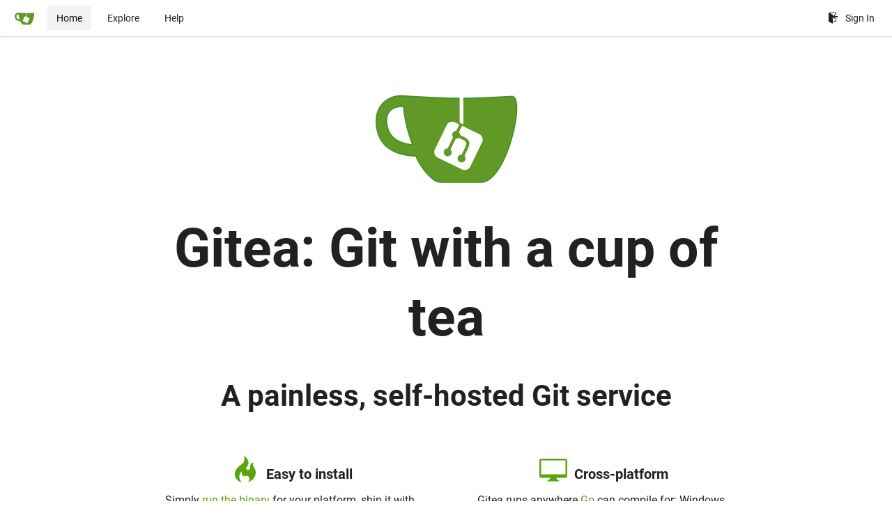

--- FILE ---
content_type: text/html; charset=UTF-8
request_url: https://gt.3ends.info/
body_size: 3805
content:
<!DOCTYPE html>
<html lang="en-US" class="theme-">
<head data-suburl="">
	<meta charset="utf-8">
	<meta name="viewport" content="width=device-width, initial-scale=1">
	<meta http-equiv="x-ua-compatible" content="ie=edge">
	<title> Gitea: Git with a cup of tea </title>
	<link rel="manifest" href="/manifest.json" crossorigin="use-credentials">
	<meta name="theme-color" content="#6cc644">
	<meta name="author" content="Gitea - Git with a cup of tea" />
	<meta name="description" content="Gitea (Git with a cup of tea) is a painless self-hosted Git service written in Go" />
	<meta name="keywords" content="go,git,self-hosted,gitea">
	<meta name="referrer" content="no-referrer" />
	<meta name="_csrf" content="1MAovj3y6PtDnch1JnWm7cBcCC06MTc2ODg4Mzc2Nzg1OTY1NzA0MQ" />
	
	
	

	<script>
	/*
	@licstart  The following is the entire license notice for the
        JavaScript code in this page.

	Copyright (c) 2016 The Gitea Authors
	Copyright (c) 2015 The Gogs Authors

	Permission is hereby granted, free of charge, to any person obtaining a copy
	of this software and associated documentation files (the "Software"), to deal
	in the Software without restriction, including without limitation the rights
	to use, copy, modify, merge, publish, distribute, sublicense, and/or sell
	copies of the Software, and to permit persons to whom the Software is
	furnished to do so, subject to the following conditions:

	The above copyright notice and this permission notice shall be included in
	all copies or substantial portions of the Software.

	THE SOFTWARE IS PROVIDED "AS IS", WITHOUT WARRANTY OF ANY KIND, EXPRESS OR
	IMPLIED, INCLUDING BUT NOT LIMITED TO THE WARRANTIES OF MERCHANTABILITY,
	FITNESS FOR A PARTICULAR PURPOSE AND NONINFRINGEMENT. IN NO EVENT SHALL THE
	AUTHORS OR COPYRIGHT HOLDERS BE LIABLE FOR ANY CLAIM, DAMAGES OR OTHER
	LIABILITY, WHETHER IN AN ACTION OF CONTRACT, TORT OR OTHERWISE, ARISING FROM,
	OUT OF OR IN CONNECTION WITH THE SOFTWARE OR THE USE OR OTHER DEALINGS IN
	THE SOFTWARE.
	---
	Licensing information for additional javascript libraries can be found at:
	  {{StaticUrlPrefix}}/vendor/librejs.html

	@licend  The above is the entire license notice
        for the JavaScript code in this page.
	*/
	</script>
	<script>
		window.config = {
			AppVer: '1.12.6',
			AppSubUrl: '',
			StaticUrlPrefix: '',
			UseServiceWorker:  true ,
			csrf: '1MAovj3y6PtDnch1JnWm7cBcCC06MTc2ODg4Mzc2Nzg1OTY1NzA0MQ',
			HighlightJS: false,
			Minicolors: false,
			SimpleMDE: false,
			Tribute: false,
			U2F: false,
			Heatmap: false,
			heatmapUser: null,
			NotificationSettings: {
				MinTimeout:  10000 ,
				TimeoutStep:   10000 ,
				MaxTimeout:  60000 ,
				EventSourceUpdateTime:  10000 ,
			},
      
		};
	</script>
	<link rel="shortcut icon" href="/img/favicon.png">
	<link rel="mask-icon" href="/img/gitea-safari.svg" color="#609926">
	<link rel="fluid-icon" href="/img/gitea-lg.png" title="Gitea: Git with a cup of tea">
	<link rel="stylesheet" href="/vendor/assets/font-awesome/css/font-awesome.min.css">



	<link rel="stylesheet" href="/fomantic/semantic.min.css?v=ea266bd377dbca908b0f88ae20948659">
	<link rel="stylesheet" href="/css/index.css?v=ea266bd377dbca908b0f88ae20948659">
	<noscript>
		<style>
			.dropdown:hover > .menu { display: block; }
			.ui.secondary.menu .dropdown.item > .menu { margin-top: 0; }
		</style>
	</noscript>

	<style class="list-search-style"></style>

	<meta property="og:title" content="Gitea: Git with a cup of tea">
	<meta property="og:type" content="website" />
	<meta property="og:image" content="/img/gitea-lg.png" />
	<meta property="og:url" content="https://gt.3ends.info/" />
	<meta property="og:description" content="Gitea (Git with a cup of tea) is a painless self-hosted Git service written in Go">

<meta property="og:site_name" content="Gitea: Git with a cup of tea" />


</head>
<body>
	

	<div class="full height">
		<noscript>This website works better with JavaScript.</noscript>

		

		
			<div class="ui top secondary stackable main menu following bar light">
				<div class="ui container" id="navbar">
	<div class="item brand" style="justify-content: space-between;">
		<a href="/">
			<img class="ui mini image" src="/img/gitea-sm.png">
		</a>
		<div class="ui basic icon button mobile-only" id="navbar-expand-toggle">
			<i class="sidebar icon"></i>
		</div>
	</div>

	
		<a class="item active" href="/">Home</a>
		<a class="item " href="/explore/repos">Explore</a>
	

	

	


	
		<a class="item" target="_blank" rel="noopener noreferrer" href="https://docs.gitea.io">Help</a>
		<div class="right stackable menu">
			
			<a class="item" rel="nofollow" href="/user/login?redirect_to=">
				<svg class="svg octicon-sign-in" width="16" height="16" aria-hidden="true"><use xlink:href="#octicon-sign-in" /></svg> Sign In
			</a>
		</div>
	
</div>

			</div>
		


<div class="home">
	<div class="ui stackable middle very relaxed page grid">
		<div class="sixteen wide center aligned centered column">
			<div>
				<img class="logo" src="/img/gitea-lg.png" />
			</div>
			<div class="hero">
				<h1 class="ui icon header title">
					Gitea: Git with a cup of tea
				</h1>
				<h2>A painless, self-hosted Git service</h2>
			</div>
		</div>
	</div>
	<div class="ui stackable middle very relaxed page grid">
		<div class="eight wide center column">
			<h1 class="hero ui icon header">
				<svg class="svg octicon-flame" width="16" height="16" aria-hidden="true"><use xlink:href="#octicon-flame" /></svg> Easy to install
			</h1>
			<p class="large">
				Simply <a target="_blank" rel="noopener noreferrer nofollow" href="https://docs.gitea.io/en-us/install-from-binary/">run the binary</a> for your platform, ship it with <a target="_blank" rel="noopener noreferrer nofollow" href="https://github.com/go-gitea/gitea/tree/master/docker">Docker</a>, or get it <a target="_blank" rel="noopener noreferrer nofollow" href="https://docs.gitea.io/en-us/install-from-package/">packaged</a>.
			</p>
		</div>
		<div class="eight wide center column">
			<h1 class="hero ui icon header">
				<svg class="svg octicon-device-desktop" width="16" height="16" aria-hidden="true"><use xlink:href="#octicon-device-desktop" /></svg> Cross-platform
			</h1>
			<p class="large">
				Gitea runs anywhere <a target="_blank" rel="noopener noreferrer nofollow" href="http://golang.org/">Go</a> can compile for: Windows, macOS, Linux, ARM, etc. Choose the one you love!
			</p>
		</div>
	</div>
	<div class="ui stackable middle very relaxed page grid">
		<div class="eight wide center column">
			<h1 class="hero ui icon header">
				<svg class="svg octicon-rocket" width="16" height="16" aria-hidden="true"><use xlink:href="#octicon-rocket" /></svg> Lightweight
			</h1>
			<p class="large">
				Gitea has low minimal requirements and can run on an inexpensive Raspberry Pi. Save your machine energy!
			</p>
		</div>
		<div class="eight wide center column">
			<h1 class="hero ui icon header">
				<svg class="svg octicon-code" width="16" height="16" aria-hidden="true"><use xlink:href="#octicon-code" /></svg> Open Source
			</h1>
			<p class="large">
				Go get <a target="_blank" rel="noopener noreferrer nofollow" href="https://code.gitea.io/gitea">code.gitea.io/gitea</a>! Join us by <a target="_blank" rel="noopener noreferrer nofollow" href="https://github.com/go-gitea/gitea">contributing</a> to make this project even better. Don&#39;t be shy to be a contributor!
			</p>
		</div>
	</div>
</div>


	

	</div>

	

	<footer>
	<div class="ui container">
		<div class="ui left">
			Powered by Gitea Version: 1.12.6 Page: <strong>1ms</strong> Template: <strong>1ms</strong>
		</div>
		<div class="ui right links">
			
			<div class="ui language bottom floating slide up dropdown link item">
				<i class="world icon"></i>
				<div class="text">English</div>
				<div class="menu">
					
						<a lang="en-US" class="item active selected" href="#">English</a>
					
						<a lang="zh-CN" class="item " href="?lang=zh-CN">简体中文</a>
					
						<a lang="zh-HK" class="item " href="?lang=zh-HK">繁體中文（香港）</a>
					
						<a lang="zh-TW" class="item " href="?lang=zh-TW">繁體中文（台灣）</a>
					
						<a lang="de-DE" class="item " href="?lang=de-DE">Deutsch</a>
					
						<a lang="fr-FR" class="item " href="?lang=fr-FR">français</a>
					
						<a lang="nl-NL" class="item " href="?lang=nl-NL">Nederlands</a>
					
						<a lang="lv-LV" class="item " href="?lang=lv-LV">latviešu</a>
					
						<a lang="ru-RU" class="item " href="?lang=ru-RU">русский</a>
					
						<a lang="uk-UA" class="item " href="?lang=uk-UA">Українська</a>
					
						<a lang="ja-JP" class="item " href="?lang=ja-JP">日本語</a>
					
						<a lang="es-ES" class="item " href="?lang=es-ES">español</a>
					
						<a lang="pt-BR" class="item " href="?lang=pt-BR">português do Brasil</a>
					
						<a lang="pt-PT" class="item " href="?lang=pt-PT">Português de Portugal</a>
					
						<a lang="pl-PL" class="item " href="?lang=pl-PL">polski</a>
					
						<a lang="bg-BG" class="item " href="?lang=bg-BG">български</a>
					
						<a lang="it-IT" class="item " href="?lang=it-IT">italiano</a>
					
						<a lang="fi-FI" class="item " href="?lang=fi-FI">suomi</a>
					
						<a lang="tr-TR" class="item " href="?lang=tr-TR">Türkçe</a>
					
						<a lang="cs-CZ" class="item " href="?lang=cs-CZ">čeština</a>
					
						<a lang="sr-SP" class="item " href="?lang=sr-SP">српски</a>
					
						<a lang="sv-SE" class="item " href="?lang=sv-SE">svenska</a>
					
						<a lang="ko-KR" class="item " href="?lang=ko-KR">한국어</a>
					
				</div>
			</div>
			<a href="/vendor/librejs.html" data-jslicense="1">JavaScript licenses</a>
			<a href="/api/swagger">API</a>
			<a target="_blank" rel="noopener noreferrer" href="https://gitea.io">Website</a>
			
			<span class="version">Go1.14.12</span>
		</div>
	</div>
</footer>


	<script src="/js/jquery.js?v=ea266bd377dbca908b0f88ae20948659"></script>








	<script src="/fomantic/semantic.min.js?v=ea266bd377dbca908b0f88ae20948659"></script>
	<script src="/js/index.js?v=ea266bd377dbca908b0f88ae20948659"></script>

</body>
</html>



--- FILE ---
content_type: text/javascript; charset=utf-8
request_url: https://gt.3ends.info/js/index.js?v=ea266bd377dbca908b0f88ae20948659
body_size: 560269
content:
!function(e){function t(t){for(var n,i,r=t[0],o=t[1],s=0,l=[];s<r.length;s++)i=r[s],Object.prototype.hasOwnProperty.call(a,i)&&a[i]&&l.push(a[i][0]),a[i]=0;for(n in o)Object.prototype.hasOwnProperty.call(o,n)&&(e[n]=o[n]);for(c&&c(t);l.length;)l.shift()()}var n={},i={8:0},a={8:0};function r(t){if(n[t])return n[t].exports;var i=n[t]={i:t,l:!1,exports:{}};return e[t].call(i.exports,i,i.exports,r),i.l=!0,i.exports}r.e=function(e){var t=[];i[e]?t.push(i[e]):0!==i[e]&&{0:1,2:1,3:1}[e]&&t.push(i[e]=new Promise((function(t,n){for(var a="css/"+({0:"monaco",1:"clipboard",2:"datetimepicker",3:"dropzone",5:"gitgraph",6:"highlight"}[e]||e)+".css",o=r.p+a,s=document.getElementsByTagName("link"),l=0;l<s.length;l++){var c=(f=s[l]).getAttribute("data-href")||f.getAttribute("href");if("stylesheet"===f.rel&&(c===a||c===o))return t()}var u=document.getElementsByTagName("style");for(l=0;l<u.length;l++){var f;if((c=(f=u[l]).getAttribute("data-href"))===a||c===o)return t()}var d=document.createElement("link");d.rel="stylesheet",d.type="text/css",d.onload=t,d.onerror=function(t){var a=t&&t.target&&t.target.src||o,r=new Error("Loading CSS chunk "+e+" failed.\n("+a+")");r.code="CSS_CHUNK_LOAD_FAILED",r.request=a,delete i[e],d.parentNode.removeChild(d),n(r)},d.href=o,document.getElementsByTagName("head")[0].appendChild(d)})).then((function(){i[e]=0})));var n=a[e];if(0!==n)if(n)t.push(n[2]);else{var o=new Promise((function(t,i){n=a[e]=[t,i]}));t.push(n[2]=o);var s,l=document.createElement("script");l.charset="utf-8",l.timeout=120,r.nc&&l.setAttribute("nonce",r.nc),l.src=function(e){return r.p+"js/"+({0:"monaco",1:"clipboard",2:"datetimepicker",3:"dropzone",5:"gitgraph",6:"highlight"}[e]||e)+".js"}(e);var c=new Error;s=function(t){l.onerror=l.onload=null,clearTimeout(u);var n=a[e];if(0!==n){if(n){var i=t&&("load"===t.type?"missing":t.type),r=t&&t.target&&t.target.src;c.message="Loading chunk "+e+" failed.\n("+i+": "+r+")",c.name="ChunkLoadError",c.type=i,c.request=r,n[1](c)}a[e]=void 0}};var u=setTimeout((function(){s({type:"timeout",target:l})}),12e4);l.onerror=l.onload=s,document.head.appendChild(l)}return Promise.all(t)},r.m=e,r.c=n,r.d=function(e,t,n){r.o(e,t)||Object.defineProperty(e,t,{enumerable:!0,get:n})},r.r=function(e){"undefined"!=typeof Symbol&&Symbol.toStringTag&&Object.defineProperty(e,Symbol.toStringTag,{value:"Module"}),Object.defineProperty(e,"__esModule",{value:!0})},r.t=function(e,t){if(1&t&&(e=r(e)),8&t)return e;if(4&t&&"object"==typeof e&&e&&e.__esModule)return e;var n=Object.create(null);if(r.r(n),Object.defineProperty(n,"default",{enumerable:!0,value:e}),2&t&&"string"!=typeof e)for(var i in e)r.d(n,i,function(t){return e[t]}.bind(null,i));return n},r.n=function(e){var t=e&&e.__esModule?function(){return e.default}:function(){return e};return r.d(t,"a",t),t},r.o=function(e,t){return Object.prototype.hasOwnProperty.call(e,t)},r.p="",r.oe=function(e){throw console.error(e),e};var o=window.webpackJsonp=window.webpackJsonp||[],s=o.push.bind(o);o.push=t,o=o.slice();for(var l=0;l<o.length;l++)t(o[l]);var c=s;r(r.s=483)}({0:function(e,t,n){(function(t){var n=function(e){return e&&e.Math==Math&&e};e.exports=n("object"==typeof globalThis&&globalThis)||n("object"==typeof window&&window)||n("object"==typeof self&&self)||n("object"==typeof t&&t)||Function("return this")()}).call(this,n(18))},1:function(e,t,n){var i=n(0),a=n(55),r=n(5),o=n(47),s=n(58),l=n(95),c=a("wks"),u=i.Symbol,f=l?u:u&&u.withoutSetter||o;e.exports=function(e){return r(c,e)||(s&&r(u,e)?c[e]=u[e]:c[e]=f("Symbol."+e)),c[e]}},100:function(e,t,n){var i=n(7),a=n(9).f,r=Function.prototype,o=r.toString,s=/^\s*function ([^ (]*)/;i&&!("name"in r)&&a(r,"name",{configurable:!0,get:function(){try{return o.call(this).match(s)[1]}catch(e){return""}}})},105:function(e,t,n){var i=n(1),a=n(59),r=n(9),o=i("unscopables"),s=Array.prototype;null==s[o]&&r.f(s,o,{configurable:!0,value:a(null)}),e.exports=function(e){s[o][e]=!0}},106:function(e,t,n){var i=n(23),a=n(56),r=n(83),o=n(8);e.exports=i("Reflect","ownKeys")||function(e){var t=a.f(o(e)),n=r.f;return n?t.concat(n(e)):t}},107:function(e,t,n){var i=n(23);e.exports=i("document","documentElement")},108:function(e,t,n){var i=n(23);e.exports=i("navigator","userAgent")||""},109:function(e,t,n){"use strict";var i,a,r,o=n(110),s=n(12),l=n(5),c=n(1),u=n(29),f=c("iterator"),d=!1;[].keys&&("next"in(r=[].keys())?(a=o(o(r)))!==Object.prototype&&(i=a):d=!0),null==i&&(i={}),u||l(i,f)||s(i,f,(function(){return this})),e.exports={IteratorPrototype:i,BUGGY_SAFARI_ITERATORS:d}},11:function(e,t){function n(e,t,n,i,a,r,o){try{var s=e[r](o),l=s.value}catch(e){return void n(e)}s.done?t(l):Promise.resolve(l).then(i,a)}e.exports=function(e){return function(){var t=this,i=arguments;return new Promise((function(a,r){var o=e.apply(t,i);function s(e){n(o,a,r,s,l,"next",e)}function l(e){n(o,a,r,s,l,"throw",e)}s(void 0)}))}}},110:function(e,t,n){var i=n(5),a=n(26),r=n(44),o=n(170),s=r("IE_PROTO"),l=Object.prototype;e.exports=o?Object.getPrototypeOf:function(e){return e=a(e),i(e,s)?e[s]:"function"==typeof e.constructor&&e instanceof e.constructor?e.constructor.prototype:e instanceof Object?l:null}},111:function(e,t){e.exports=function(e,t,n){if(!(e instanceof t))throw TypeError("Incorrect "+(n?n+" ":"")+"invocation");return e}},112:function(e,t,n){var i=n(1),a=n(30),r=i("iterator"),o=Array.prototype;e.exports=function(e){return void 0!==e&&(a.Array===e||o[r]===e)}},113:function(e,t,n){var i=n(8);e.exports=function(e,t,n,a){try{return a?t(i(n)[0],n[1]):t(n)}catch(t){var r=e.return;throw void 0!==r&&i(r.call(e)),t}}},114:function(e,t,n){var i=n(1)("iterator"),a=!1;try{var r=0,o={next:function(){return{done:!!r++}},return:function(){a=!0}};o[i]=function(){return this},Array.from(o,(function(){throw 2}))}catch(e){}e.exports=function(e,t){if(!t&&!a)return!1;var n=!1;try{var r={};r[i]=function(){return{next:function(){return{done:n=!0}}}},e(r)}catch(e){}return n}},115:function(e,t,n){"use strict";var i=n(13),a=n(8),r=n(3),o=n(177),s=RegExp.prototype,l=s.toString,c=r((function(){return"/a/b"!=l.call({source:"a",flags:"b"})})),u="toString"!=l.name;(c||u)&&i(RegExp.prototype,"toString",(function(){var e=a(this),t=String(e.source),n=e.flags;return"/"+t+"/"+String(void 0===n&&e instanceof RegExp&&!("flags"in s)?o.call(e):n)}),{unsafe:!0})},116:function(e,t,n){"use strict";var i=n(4),a=n(6),r=n(48),o=n(70),s=n(17),l=n(14),c=n(71),u=n(1),f=n(80),d=n(42),p=f("slice"),h=d("slice",{ACCESSORS:!0,0:0,1:2}),m=u("species"),v=[].slice,g=Math.max;i({target:"Array",proto:!0,forced:!p||!h},{slice:function(e,t){var n,i,u,f=l(this),d=s(f.length),p=o(e,d),h=o(void 0===t?d:t,d);if(r(f)&&("function"!=typeof(n=f.constructor)||n!==Array&&!r(n.prototype)?a(n)&&null===(n=n[m])&&(n=void 0):n=void 0,n===Array||void 0===n))return v.call(f,p,h);for(i=new(void 0===n?Array:n)(g(h-p,0)),u=0;p<h;p++,u++)p in f&&c(i,u,f[p]);return i.length=u,i}})},12:function(e,t,n){var i=n(7),a=n(9),r=n(28);e.exports=i?function(e,t,n){return a.f(e,t,r(1,n))}:function(e,t,n){return e[t]=n,e}},122:function(e,t,n){"use strict";var i=n(4),a=n(212);i({target:"RegExp",proto:!0,forced:/./.exec!==a},{exec:a})},123:function(e,t,n){"use strict";var i=n(4),a=n(0),r=n(23),o=n(29),s=n(7),l=n(58),c=n(95),u=n(3),f=n(5),d=n(48),p=n(6),h=n(8),m=n(26),v=n(14),g=n(35),_=n(28),y=n(59),b=n(96),j=n(56),w=n(248),x=n(83),k=n(27),$=n(9),S=n(81),C=n(12),T=n(13),A=n(55),O=n(44),E=n(36),I=n(47),L=n(1),D=n(167),R=n(168),P=n(39),N=n(24),F=n(126).forEach,M=O("hidden"),q=L("toPrimitive"),U=N.set,z=N.getterFor("Symbol"),H=Object.prototype,B=a.Symbol,W=r("JSON","stringify"),V=k.f,G=$.f,Q=w.f,Y=S.f,Z=A("symbols"),K=A("op-symbols"),J=A("string-to-symbol-registry"),X=A("symbol-to-string-registry"),ee=A("wks"),te=a.QObject,ne=!te||!te.prototype||!te.prototype.findChild,ie=s&&u((function(){return 7!=y(G({},"a",{get:function(){return G(this,"a",{value:7}).a}})).a}))?function(e,t,n){var i=V(H,t);i&&delete H[t],G(e,t,n),i&&e!==H&&G(H,t,i)}:G,ae=function(e,t){var n=Z[e]=y(B.prototype);return U(n,{type:"Symbol",tag:e,description:t}),s||(n.description=t),n},re=c?function(e){return"symbol"==typeof e}:function(e){return Object(e)instanceof B},oe=function(e,t,n){e===H&&oe(K,t,n),h(e);var i=g(t,!0);return h(n),f(Z,i)?(n.enumerable?(f(e,M)&&e[M][i]&&(e[M][i]=!1),n=y(n,{enumerable:_(0,!1)})):(f(e,M)||G(e,M,_(1,{})),e[M][i]=!0),ie(e,i,n)):G(e,i,n)},se=function(e,t){h(e);var n=v(t),i=b(n).concat(fe(n));return F(i,(function(t){s&&!le.call(n,t)||oe(e,t,n[t])})),e},le=function(e){var t=g(e,!0),n=Y.call(this,t);return!(this===H&&f(Z,t)&&!f(K,t))&&(!(n||!f(this,t)||!f(Z,t)||f(this,M)&&this[M][t])||n)},ce=function(e,t){var n=v(e),i=g(t,!0);if(n!==H||!f(Z,i)||f(K,i)){var a=V(n,i);return!a||!f(Z,i)||f(n,M)&&n[M][i]||(a.enumerable=!0),a}},ue=function(e){var t=Q(v(e)),n=[];return F(t,(function(e){f(Z,e)||f(E,e)||n.push(e)})),n},fe=function(e){var t=e===H,n=Q(t?K:v(e)),i=[];return F(n,(function(e){!f(Z,e)||t&&!f(H,e)||i.push(Z[e])})),i};(l||(T((B=function(){if(this instanceof B)throw TypeError("Symbol is not a constructor");var e=arguments.length&&void 0!==arguments[0]?String(arguments[0]):void 0,t=I(e),n=function(e){this===H&&n.call(K,e),f(this,M)&&f(this[M],t)&&(this[M][t]=!1),ie(this,t,_(1,e))};return s&&ne&&ie(H,t,{configurable:!0,set:n}),ae(t,e)}).prototype,"toString",(function(){return z(this).tag})),T(B,"withoutSetter",(function(e){return ae(I(e),e)})),S.f=le,$.f=oe,k.f=ce,j.f=w.f=ue,x.f=fe,D.f=function(e){return ae(L(e),e)},s&&(G(B.prototype,"description",{configurable:!0,get:function(){return z(this).description}}),o||T(H,"propertyIsEnumerable",le,{unsafe:!0}))),i({global:!0,wrap:!0,forced:!l,sham:!l},{Symbol:B}),F(b(ee),(function(e){R(e)})),i({target:"Symbol",stat:!0,forced:!l},{for:function(e){var t=String(e);if(f(J,t))return J[t];var n=B(t);return J[t]=n,X[n]=t,n},keyFor:function(e){if(!re(e))throw TypeError(e+" is not a symbol");if(f(X,e))return X[e]},useSetter:function(){ne=!0},useSimple:function(){ne=!1}}),i({target:"Object",stat:!0,forced:!l,sham:!s},{create:function(e,t){return void 0===t?y(e):se(y(e),t)},defineProperty:oe,defineProperties:se,getOwnPropertyDescriptor:ce}),i({target:"Object",stat:!0,forced:!l},{getOwnPropertyNames:ue,getOwnPropertySymbols:fe}),i({target:"Object",stat:!0,forced:u((function(){x.f(1)}))},{getOwnPropertySymbols:function(e){return x.f(m(e))}}),W)&&i({target:"JSON",stat:!0,forced:!l||u((function(){var e=B();return"[null]"!=W([e])||"{}"!=W({a:e})||"{}"!=W(Object(e))}))},{stringify:function(e,t,n){for(var i,a=[e],r=1;arguments.length>r;)a.push(arguments[r++]);if(i=t,(p(t)||void 0!==e)&&!re(e))return d(t)||(t=function(e,t){if("function"==typeof i&&(t=i.call(this,e,t)),!re(t))return t}),a[1]=t,W.apply(null,a)}});B.prototype[q]||C(B.prototype,q,B.prototype.valueOf),P(B,"Symbol"),E[M]=!0},124:function(e,t,n){var i=n(0),a=n(54),r=i.WeakMap;e.exports="function"==typeof r&&/native code/.test(a(r))},1242:function(e,t,n){"use strict";n.r(t);n(123),n(145),n(84),n(204),n(334),n(249),n(169),n(127),n(33),n(336),n(484),n(250),n(172),n(486),n(85),n(100),n(337),n(490),n(210),n(31),n(491),n(338),n(86),n(339),n(122),n(115),n(178),n(60),n(341),n(144),n(342),n(205),n(343),n(344),n(257),n(50),n(258),n(345);var i=n(2),a=n.n(i),r=(n(41),n(11)),o=n.n(r),s=(n(500),window.config.StaticUrlPrefix);if(s)n.p=s.endsWith("/")?s:"".concat(s,"/");else if(document.currentScript&&document.currentScript.src){var l=new URL(document.currentScript.src);n.p=l.pathname.replace(/\/[^/]*?\/[^/]*?$/,"/")}else{var c=document.querySelector('script[src*="/index.js"]');n.p=c.getAttribute("src").replace(/\/[^/]*?\/[^/]*?$/,"/")}n(501);var u=n(53),f=n(142);n(502),n(259),n(116),n(503);!function(e,t,n,i){e.isFunction=e.isFunction||function(e){return"function"==typeof e&&"number"!=typeof e.nodeType},t=void 0!==t&&t.Math==Math?t:"undefined"!=typeof self&&self.Math==Math?self:Function("return this")(),e.fn.dropdown=function(i){var a,r=e(this),o=e(n),s=r.selector||"",l="ontouchstart"in n.documentElement,c=l?"touchstart":"click",u=(new Date).getTime(),f=[],d=arguments[0],p="string"==typeof d,h=[].slice.call(arguments,1),m=1;return r.each((function(v){var g,_,y,b,j,w,x,k,$,S=e.isPlainObject(i)?e.extend(!0,{},e.fn.dropdown.settings,i):e.extend({},e.fn.dropdown.settings),C=S.className,T=S.message,A=S.fields,O=S.keys,E=S.metadata,I=S.namespace,L=S.regExp,D=S.selector,R=S.error,P=S.templates,N="."+I,F="module-"+I,M=e(this),q=e(S.context),U=M.find(D.text),z=M.find(D.search),H=M.find(D.sizer),B=M.find(D.input),W=M.find(D.icon),V=M.find(D.clearIcon),G=M.prev().find(D.text).length>0?M.prev().find(D.text):M.prev(),Q=M.children(D.menu),Y=Q.find(D.item),Z=S.hideDividers?Y.parent().children(D.divider):e(),K=!1,J=!1,X=!1,ee=!1,te=this,ne=M.data(F);$={initialize:function(){$.debug("Initializing dropdown",S),$.is.alreadySetup()?$.setup.reference():(S.ignoreDiacritics&&!String.prototype.normalize&&(S.ignoreDiacritics=!1,$.error(R.noNormalize,te)),$.setup.layout(),S.values&&$.change.values(S.values),$.refreshData(),$.save.defaults(),$.restore.selected(),$.create.id(),$.bind.events(),$.observeChanges(),$.instantiate(),$.aria.setup())},instantiate:function(){$.verbose("Storing instance of dropdown",$),ne=$,M.data(F,$)},destroy:function(){$.verbose("Destroying previous dropdown",M),$.remove.tabbable(),$.remove.active(),Q.transition("stop all"),Q.removeClass(C.visible).addClass(C.hidden),M.off(N).removeData(F),Q.off(N),o.off(j),$.disconnect.menuObserver(),$.disconnect.selectObserver()},observeChanges:function(){"MutationObserver"in t&&(x=new MutationObserver($.event.select.mutation),k=new MutationObserver($.event.menu.mutation),$.debug("Setting up mutation observer",x,k),$.observe.select(),$.observe.menu())},disconnect:{menuObserver:function(){k&&k.disconnect()},selectObserver:function(){x&&x.disconnect()}},observe:{select:function(){$.has.input()&&x&&x.observe(M[0],{childList:!0,subtree:!0})},menu:function(){$.has.menu()&&k&&k.observe(Q[0],{childList:!0,subtree:!0})}},create:{id:function(){w=(Math.random().toString(16)+"000000000").substr(2,8),j="."+w,$.verbose("Creating unique id for element",w)},userChoice:function(t){var n,i,a;return!!(t=t||$.get.userValues())&&(t=Array.isArray(t)?t:[t],e.each(t,(function(t,r){!1===$.get.item(r)&&(a=S.templates.addition($.add.variables(T.addResult,r)),i=e("<div />").html(a).attr("data-"+E.value,r).attr("data-"+E.text,r).addClass(C.addition).addClass(C.item),S.hideAdditions&&i.addClass(C.hidden),n=void 0===n?i:n.add(i),$.verbose("Creating user choices for value",r,i))})),n)},userLabels:function(t){var n=$.get.userValues();n&&($.debug("Adding user labels",n),e.each(n,(function(e,t){$.verbose("Adding custom user value"),$.add.label(t,t)})))},menu:function(){Q=e("<div />").addClass(C.menu).appendTo(M)},sizer:function(){H=e("<span />").addClass(C.sizer).insertAfter(z)}},search:function(e){e=void 0!==e?e:$.get.query(),$.verbose("Searching for query",e),$.has.minCharacters(e)?$.filter(e):$.hide(null,!0)},select:{firstUnfiltered:function(){$.verbose("Selecting first non-filtered element"),$.remove.selectedItem(),Y.not(D.unselectable).not(D.addition+D.hidden).eq(0).addClass(C.selected)},nextAvailable:function(e){var t=(e=e.eq(0)).nextAll(D.item).not(D.unselectable).eq(0),n=e.prevAll(D.item).not(D.unselectable).eq(0);t.length>0?($.verbose("Moving selection to",t),t.addClass(C.selected)):($.verbose("Moving selection to",n),n.addClass(C.selected))}},aria:{setup:function(){"menu"===$.aria.guessRole()&&(M.attr("aria-busy","true"),M.attr("role","menu"),M.attr("aria-haspopup","menu"),M.attr("aria-expanded","false"),Q.find(".divider").attr("role","separator"),Y.attr("role","menuitem"),Y.each((function(e,t){t.id||(t.id=$.aria.nextID("menuitem"))})),U=M.find("> .text").eq(0),M.data("content")?(U.attr("aria-hidden"),M.attr("aria-label",M.data("content"))):(U.attr("id",$.aria.nextID("menutext")),M.attr("aria-labelledby",U.attr("id"))),M.attr("aria-busy","false"))},nextID:function(e){var t;do{t=e+"_"+m++}while(n.getElementById(t));return t},setExpanded:function(e){M.attr("aria-haspopup")&&M.attr("aria-expanded",e)},refreshDescendant:function(){if("menu"===M.attr("aria-haspopup")){var e=Y.not(D.unselectable).filter("."+C.selected).eq(0),t=Q.children("."+C.active).eq(0),n=e.length>0?e:t;n?M.attr("aria-activedescendant",n.attr("id")):$.aria.removeDescendant()}},removeDescendant:function(){"menu"==M.attr("aria-haspopup")&&M.removeAttr("aria-activedescendant")},guessRole:function(){var e=M.hasClass("icon"),t=$.has.search(),n=B.length>0,i=$.is.multiple();return e||t||n||i?"unknown":"menu"}},setup:{api:function(){var e={debug:S.debug,urlData:{value:$.get.value(),query:$.get.query()},on:!1};$.verbose("First request, initializing API"),M.api(e)},layout:function(){M.is("select")&&($.setup.select(),$.setup.returnedObject()),$.has.menu()||$.create.menu(),$.is.selection()&&$.is.clearable()&&!$.has.clearItem()&&($.verbose("Adding clear icon"),V=e("<i />").addClass("remove icon").insertBefore(U)),$.is.search()&&!$.has.search()&&($.verbose("Adding search input"),z=e("<input />").addClass(C.search).prop("autocomplete","off").insertBefore(U)),$.is.multiple()&&$.is.searchSelection()&&!$.has.sizer()&&$.create.sizer(),S.allowTab&&$.set.tabbable(),Y.attr("tabindex","-1")},select:function(){var t=$.get.selectValues();$.debug("Dropdown initialized on a select",t),M.is("select")&&(B=M),B.parent(D.dropdown).length>0?($.debug("UI dropdown already exists. Creating dropdown menu only"),M=B.closest(D.dropdown),$.has.menu()||$.create.menu(),Q=M.children(D.menu),$.setup.menu(t)):($.debug("Creating entire dropdown from select"),M=e("<div />").attr("class",B.attr("class")).addClass(C.selection).addClass(C.dropdown).html(P.dropdown(t,A,S.preserveHTML,S.className)).insertBefore(B),B.hasClass(C.multiple)&&!1===B.prop("multiple")&&($.error(R.missingMultiple),B.prop("multiple",!0)),B.is("[multiple]")&&$.set.multiple(),B.prop("disabled")&&($.debug("Disabling dropdown"),M.addClass(C.disabled)),B.removeAttr("required").removeAttr("class").detach().prependTo(M)),$.refresh()},menu:function(t){Q.html(P.menu(t,A,S.preserveHTML,S.className)),Y=Q.find(D.item),Z=S.hideDividers?Y.parent().children(D.divider):e()},reference:function(){$.debug("Dropdown behavior was called on select, replacing with closest dropdown"),M=M.parent(D.dropdown),ne=M.data(F),te=M.get(0),$.refresh(),$.setup.returnedObject()},returnedObject:function(){var e=r.slice(0,v),t=r.slice(v+1);r=e.add(M).add(t)}},refresh:function(){$.refreshSelectors(),$.refreshData()},refreshItems:function(){Y=Q.find(D.item),Z=S.hideDividers?Y.parent().children(D.divider):e()},refreshSelectors:function(){$.verbose("Refreshing selector cache"),U=M.find(D.text),z=M.find(D.search),B=M.find(D.input),W=M.find(D.icon),G=M.prev().find(D.text).length>0?M.prev().find(D.text):M.prev(),Q=M.children(D.menu),Y=Q.find(D.item),Z=S.hideDividers?Y.parent().children(D.divider):e()},refreshData:function(){$.verbose("Refreshing cached metadata"),Y.removeData(E.text).removeData(E.value)},clearData:function(){$.verbose("Clearing metadata"),Y.removeData(E.text).removeData(E.value),M.removeData(E.defaultText).removeData(E.defaultValue).removeData(E.placeholderText)},toggle:function(){$.verbose("Toggling menu visibility"),$.is.active()?$.hide():$.show()},show:function(t,n){if(t=e.isFunction(t)?t:function(){},!$.can.show()&&$.is.remote()&&($.debug("No API results retrieved, searching before show"),$.queryRemote($.get.query(),$.show)),$.can.show()&&!$.is.active()){if($.debug("Showing dropdown"),!$.has.message()||$.has.maxSelections()||$.has.allResultsFiltered()||$.remove.message(),$.is.allFiltered())return!0;!1!==S.onShow.call(te)&&($.aria.setExpanded(!0),$.aria.refreshDescendant(),$.animate.show((function(){$.can.click()&&$.bind.intent(),$.has.search()&&!n&&$.focusSearch(),$.set.visible(),t.call(te)})))}},hide:function(t,n){t=e.isFunction(t)?t:function(){},$.is.active()&&!$.is.animatingOutward()?($.debug("Hiding dropdown"),!1!==S.onHide.call(te)&&($.aria.setExpanded(!1),$.aria.removeDescendant(),$.animate.hide((function(){$.remove.visible(),$.is.focusedOnSearch()&&!0!==n&&z.blur(),t.call(te)})))):$.can.click()&&$.unbind.intent()},hideOthers:function(){$.verbose("Finding other dropdowns to hide"),r.not(M).has(D.menu+"."+C.visible).dropdown("hide")},hideMenu:function(){$.verbose("Hiding menu  instantaneously"),$.remove.active(),$.remove.visible(),Q.transition("hide")},hideSubMenus:function(){var e=Q.children(D.item).find(D.menu);$.verbose("Hiding sub menus",e),e.transition("hide")},bind:{events:function(){$.bind.keyboardEvents(),$.bind.inputEvents(),$.bind.mouseEvents()},keyboardEvents:function(){$.verbose("Binding keyboard events"),M.on("keydown"+N,$.event.keydown),$.has.search()&&M.on($.get.inputEvent()+N,D.search,$.event.input),$.is.multiple()&&o.on("keydown"+j,$.event.document.keydown)},inputEvents:function(){$.verbose("Binding input change events"),M.on("change"+N,D.input,$.event.change)},mouseEvents:function(){$.verbose("Binding mouse events"),$.is.multiple()&&M.on(c+N,D.label,$.event.label.click).on(c+N,D.remove,$.event.remove.click),$.is.searchSelection()?(M.on("mousedown"+N,$.event.mousedown).on("mouseup"+N,$.event.mouseup).on("mousedown"+N,D.menu,$.event.menu.mousedown).on("mouseup"+N,D.menu,$.event.menu.mouseup).on(c+N,D.icon,$.event.icon.click).on(c+N,D.clearIcon,$.event.clearIcon.click).on("focus"+N,D.search,$.event.search.focus).on(c+N,D.search,$.event.search.focus).on("blur"+N,D.search,$.event.search.blur).on(c+N,D.text,$.event.text.focus),$.is.multiple()&&M.on(c+N,$.event.click)):("click"==S.on?M.on(c+N,D.icon,$.event.icon.click).on(c+N,$.event.test.toggle):"hover"==S.on?M.on("mouseenter"+N,$.delay.show).on("mouseleave"+N,$.delay.hide):M.on(S.on+N,$.toggle),M.on("mousedown"+N,$.event.mousedown).on("mouseup"+N,$.event.mouseup).on("focus"+N,$.event.focus).on(c+N,D.clearIcon,$.event.clearIcon.click),$.has.menuSearch()?M.on("blur"+N,D.search,$.event.search.blur):M.on("blur"+N,$.event.blur)),Q.on((l?"touchstart":"mouseenter")+N,D.item,$.event.item.mouseenter).on("mouseleave"+N,D.item,$.event.item.mouseleave).on("click"+N,D.item,$.event.item.click)},intent:function(){$.verbose("Binding hide intent event to document"),l&&o.on("touchstart"+j,$.event.test.touch).on("touchmove"+j,$.event.test.touch),o.on(c+j,$.event.test.hide)}},unbind:{intent:function(){$.verbose("Removing hide intent event from document"),l&&o.off("touchstart"+j).off("touchmove"+j),o.off(c+j)}},filter:function(t){var n=void 0!==t?t:$.get.query(),i=function(){$.is.multiple()&&$.filterActive(),(t||!t&&0==$.get.activeItem().length)&&$.select.firstUnfiltered(),$.has.allResultsFiltered()?S.onNoResults.call(te,n)?S.allowAdditions?S.hideAdditions&&($.verbose("User addition with no menu, setting empty style"),$.set.empty(),$.hideMenu()):($.verbose("All items filtered, showing message",n),$.add.message(T.noResults)):($.verbose("All items filtered, hiding dropdown",n),$.hideMenu()):($.remove.empty(),$.remove.message()),S.allowAdditions&&$.add.userSuggestion($.escape.htmlEntities(t)),$.is.searchSelection()&&$.can.show()&&$.is.focusedOnSearch()&&$.show()};S.useLabels&&$.has.maxSelections()||(S.apiSettings?$.can.useAPI()?$.queryRemote(n,(function(){S.filterRemoteData&&$.filterItems(n);var t=B.val();Array.isArray(t)||(t=t&&""!==t?t.split(S.delimiter):[]),e.each(t,(function(e,t){Y.filter('[data-value="'+t+'"]').addClass(C.filtered)})),i()})):$.error(R.noAPI):($.filterItems(n),i()))},queryRemote:function(t,n){var i={errorDuration:!1,cache:"local",throttle:S.throttle,urlData:{query:t},onError:function(){$.add.message(T.serverError),n()},onFailure:function(){$.add.message(T.serverError),n()},onSuccess:function(e){var t=e[A.remoteValues];Array.isArray(t)||(t=[]),$.remove.message(),$.setup.menu({values:t}),0!==t.length||S.allowAdditions||$.add.message(T.noResults),n()}};M.api("get request")||$.setup.api(),i=e.extend(!0,{},i,S.apiSettings),M.api("setting",i).api("query")},filterItems:function(t){var n=$.remove.diacritics(void 0!==t?t:$.get.query()),i=null,a=$.escape.string(n),r=(S.ignoreSearchCase?"i":"")+"gm",o=new RegExp("^"+a,r);$.has.query()&&(i=[],$.verbose("Searching for matching values",n),Y.each((function(){var t,a,r=e(this);if(r.hasClass(C.unfilterable))return i.push(this),!0;if("both"===S.match||"text"===S.match){if(-1!==(t=$.remove.diacritics(String($.get.choiceText(r,!1)))).search(o))return i.push(this),!0;if("exact"===S.fullTextSearch&&$.exactSearch(n,t))return i.push(this),!0;if(!0===S.fullTextSearch&&$.fuzzySearch(n,t))return i.push(this),!0}if("both"===S.match||"value"===S.match){if(-1!==(a=$.remove.diacritics(String($.get.choiceValue(r,t)))).search(o))return i.push(this),!0;if("exact"===S.fullTextSearch&&$.exactSearch(n,a))return i.push(this),!0;if(!0===S.fullTextSearch&&$.fuzzySearch(n,a))return i.push(this),!0}}))),$.debug("Showing only matched items",n),$.remove.filteredItem(),i&&Y.not(i).addClass(C.filtered),$.has.query()?!0===S.hideDividers?Z.addClass(C.hidden):"empty"===S.hideDividers&&Z.removeClass(C.hidden).filter((function(){var t=e(this).nextUntil(D.item);return 0===(t.length?t:e(this)).nextUntil(D.divider).filter(D.item+":not(."+C.filtered+")").length})).addClass(C.hidden):Z.removeClass(C.hidden)},fuzzySearch:function(e,t){var n=t.length,i=e.length;if(e=S.ignoreSearchCase?e.toLowerCase():e,t=S.ignoreSearchCase?t.toLowerCase():t,i>n)return!1;if(i===n)return e===t;e:for(var a=0,r=0;a<i;a++){for(var o=e.charCodeAt(a);r<n;)if(t.charCodeAt(r++)===o)continue e;return!1}return!0},exactSearch:function(e,t){return e=S.ignoreSearchCase?e.toLowerCase():e,(t=S.ignoreSearchCase?t.toLowerCase():t).indexOf(e)>-1},filterActive:function(){S.useLabels&&Y.filter("."+C.active).addClass(C.filtered)},focusSearch:function(e){$.has.search()&&!$.is.focusedOnSearch()&&(e?(M.off("focus"+N,D.search),z.focus(),M.on("focus"+N,D.search,$.event.search.focus)):z.focus())},blurSearch:function(){$.has.search()&&z.blur()},forceSelection:function(){var e=Y.not(C.filtered).filter("."+C.selected).eq(0),t=Y.not(C.filtered).filter("."+C.active).eq(0),n=e.length>0?e:t,i=n.length>0;if(S.allowAdditions||i&&!$.is.multiple())return $.debug("Forcing partial selection to selected item",n),void n[0].click();$.remove.searchTerm()},change:{values:function(t){S.allowAdditions||$.clear(),$.debug("Creating dropdown with specified values",t),$.setup.menu({values:t}),e.each(t,(function(e,t){if(1==t.selected&&($.debug("Setting initial selection to",t[A.value]),$.set.selected(t[A.value]),!$.is.multiple()))return!1})),$.has.selectInput()&&($.disconnect.selectObserver(),B.html(""),B.append("<option disabled selected value></option>"),e.each(t,(function(e,t){var n=S.templates.deQuote(t[A.value]),i=S.templates.escape(t[A.name]||"",S.preserveHTML);B.append('<option value="'+n+'">'+i+"</option>")})),$.observe.select())}},event:{change:function(){X||($.debug("Input changed, updating selection"),$.set.selected())},focus:function(){S.showOnFocus&&!K&&$.is.hidden()&&!y&&$.show()},blur:function(e){y=n.activeElement===this,K||y||($.remove.activeLabel(),$.hide())},mousedown:function(){$.is.searchSelection()?b=!0:K=!0},mouseup:function(){$.is.searchSelection()?b=!1:K=!1},click:function(t){e(t.target).is(M)&&($.is.focusedOnSearch()?$.show():$.focusSearch())},search:{focus:function(e){K=!0,$.is.multiple()&&$.remove.activeLabel(),(S.showOnFocus||"focus"!==e.type&&"focusin"!==e.type)&&$.search()},blur:function(e){y=n.activeElement===this,$.is.searchSelection()&&!b&&(J||y||(S.forceSelection?$.forceSelection():S.allowAdditions||$.remove.searchTerm(),$.hide())),b=!1}},clearIcon:{click:function(e){$.clear(),$.is.searchSelection()&&$.remove.searchTerm(),$.hide(),e.stopPropagation()}},icon:{click:function(e){ee=!0,$.has.search()?$.is.active()?$.blurSearch():S.showOnFocus?$.focusSearch():$.toggle():$.toggle()}},text:{focus:function(e){K=!0,$.focusSearch()}},input:function(e){($.is.multiple()||$.is.searchSelection())&&$.set.filtered(),clearTimeout($.timer),$.timer=setTimeout($.search,S.delay.search)},label:{click:function(t){var n=e(this),i=M.find(D.label),a=i.filter("."+C.active),r=n.nextAll("."+C.active),o=n.prevAll("."+C.active),s=r.length>0?n.nextUntil(r).add(a).add(n):n.prevUntil(o).add(a).add(n);t.shiftKey?(a.removeClass(C.active),s.addClass(C.active)):t.ctrlKey?n.toggleClass(C.active):(a.removeClass(C.active),n.addClass(C.active)),S.onLabelSelect.apply(this,i.filter("."+C.active))}},remove:{click:function(){var t=e(this).parent();t.hasClass(C.active)?$.remove.activeLabels():$.remove.activeLabels(t)}},test:{toggle:function(e){var t=$.is.multiple()?$.show:$.toggle;$.is.bubbledLabelClick(e)||$.is.bubbledIconClick(e)||$.determine.eventOnElement(e,t)&&e.preventDefault()},touch:function(e){$.determine.eventOnElement(e,(function(){"touchstart"==e.type?$.timer=setTimeout((function(){$.hide()}),S.delay.touch):"touchmove"==e.type&&clearTimeout($.timer)})),e.stopPropagation()},hide:function(t){$.determine.eventInModule(t,$.hide)&&te.id&&e(t.target).attr("for")===te.id&&t.preventDefault()}},select:{mutation:function(e){$.debug("<select> modified, recreating menu"),$.is.selectMutation(e)&&($.disconnect.selectObserver(),$.refresh(),$.setup.select(),$.set.selected(),$.observe.select())}},menu:{mutation:function(t){var n=t[0],i=n.addedNodes?e(n.addedNodes[0]):e(!1),a=n.removedNodes?e(n.removedNodes[0]):e(!1),r=i.add(a),o=r.is(D.addition)||r.closest(D.addition).length>0,s=r.is(D.message)||r.closest(D.message).length>0;o||s?($.debug("Updating item selector cache"),$.refreshItems()):($.debug("Menu modified, updating selector cache"),$.refresh())},mousedown:function(){J=!0},mouseup:function(){J=!1}},item:{mouseenter:function(t){var n=e(t.target),i=e(this),a=i.children(D.menu),r=i.siblings(D.item).children(D.menu),o=a.length>0;!(a.find(n).length>0)&&o&&(clearTimeout($.itemTimer),$.itemTimer=setTimeout((function(){$.verbose("Showing sub-menu",a),e.each(r,(function(){$.animate.hide(!1,e(this))})),$.animate.show(!1,a)}),S.delay.show),t.preventDefault())},mouseleave:function(t){var n=e(this).children(D.menu);n.length>0&&(clearTimeout($.itemTimer),$.itemTimer=setTimeout((function(){$.verbose("Hiding sub-menu",n),$.animate.hide(!1,n)}),S.delay.hide))},click:function(t,i){var a=e(this),r=e(t?t.target:""),o=a.find(D.menu),s=$.get.choiceText(a),l=$.get.choiceValue(a,s),c=o.length>0,u=o.find(r).length>0;"input"!==n.activeElement.tagName.toLowerCase()&&e(n.activeElement).blur(),u||c&&!S.allowCategorySelection||($.is.searchSelection()&&(S.allowAdditions&&$.remove.userAddition(),$.remove.searchTerm(),$.is.focusedOnSearch()||1==i||$.focusSearch(!0)),S.useLabels||($.remove.filteredItem(),$.set.scrollPosition(a)),$.determine.selectAction.call(this,s,l))}},document:{keydown:function(e){var t=e.which;if($.is.inObject(t,O)){var n=M.find(D.label),i=n.filter("."+C.active),a=(i.data(E.value),n.index(i)),r=n.length,o=i.length>0,s=i.length>1,l=0===a,c=a+1==r,u=$.is.searchSelection(),f=$.is.focusedOnSearch(),d=$.is.focused(),p=f&&0===$.get.caretPosition(!1),h=p&&0!==$.get.caretPosition(!0);if(u&&!o&&!f)return;t==O.leftArrow?!d&&!p||o?o&&(e.shiftKey?$.verbose("Adding previous label to selection"):($.verbose("Selecting previous label"),n.removeClass(C.active)),l&&!s?i.addClass(C.active):i.prev(D.siblingLabel).addClass(C.active).end(),e.preventDefault()):($.verbose("Selecting previous label"),n.last().addClass(C.active)):t==O.rightArrow?(d&&!o&&n.first().addClass(C.active),o&&(e.shiftKey?$.verbose("Adding next label to selection"):($.verbose("Selecting next label"),n.removeClass(C.active)),c?u?f?n.removeClass(C.active):$.focusSearch():s?i.next(D.siblingLabel).addClass(C.active):i.addClass(C.active):i.next(D.siblingLabel).addClass(C.active),e.preventDefault())):t==O.deleteKey||t==O.backspace?o?($.verbose("Removing active labels"),c&&u&&!f&&$.focusSearch(),i.last().next(D.siblingLabel).addClass(C.active),$.remove.activeLabels(i),e.preventDefault()):!p||h||o||t!=O.backspace||($.verbose("Removing last label on input backspace"),i=n.last().addClass(C.active),$.remove.activeLabels(i)):i.removeClass(C.active)}}},keydown:function(e){var t=e.which;if($.is.inObject(t,O)){var n,i=Y.not(D.unselectable).filter("."+C.selected).eq(0),a=Q.children("."+C.active).eq(0),r=i.length>0?i:a,o=r.length>0?r.siblings(":not(."+C.filtered+")").addBack():Q.children(":not(."+C.filtered+")"),s=r.children(D.menu),l=r.closest(D.menu),c=l.hasClass(C.visible)||l.hasClass(C.animating)||l.parent(D.menu).length>0,u=s.length>0,f=r.length>0,d=r.not(D.unselectable).length>0,p=t==O.delimiter&&S.allowAdditions&&$.is.multiple();if(S.allowAdditions&&S.hideAdditions&&(t==O.enter||p)&&d&&($.verbose("Selecting item from keyboard shortcut",r),r[0].click(),$.is.searchSelection()&&$.remove.searchTerm(),$.is.multiple()&&e.preventDefault()),$.is.visible()){if((t==O.enter||p)&&(t==O.enter&&f&&u&&!S.allowCategorySelection?($.verbose("Pressed enter on unselectable category, opening sub menu"),t=O.rightArrow):d&&($.verbose("Selecting item from keyboard shortcut",r),r[0].click(),$.is.searchSelection()&&($.remove.searchTerm(),$.is.multiple()&&z.focus())),e.preventDefault()),f&&(t==O.leftArrow&&l[0]!==Q[0]&&($.verbose("Left key pressed, closing sub-menu"),$.animate.hide(!1,l),r.removeClass(C.selected),l.closest(D.item).addClass(C.selected),$.aria.refreshDescendant(),e.preventDefault()),t==O.rightArrow&&u&&($.verbose("Right key pressed, opening sub-menu"),$.animate.show(!1,s),r.removeClass(C.selected),s.find(D.item).eq(0).addClass(C.selected),$.aria.refreshDescendant(),e.preventDefault())),t==O.upArrow){if(n=f&&c?r.prevAll(D.item+":not("+D.unselectable+")").eq(0):Y.eq(0),o.index(n)<0)return $.verbose("Up key pressed but reached top of current menu"),void e.preventDefault();$.verbose("Up key pressed, changing active item"),r.removeClass(C.selected),n.addClass(C.selected),$.aria.refreshDescendant(),$.set.scrollPosition(n),S.selectOnKeydown&&$.is.single()&&$.set.selectedItem(n),e.preventDefault()}if(t==O.downArrow){if(0===(n=f&&c?n=r.nextAll(D.item+":not("+D.unselectable+")").eq(0):Y.eq(0)).length)return $.verbose("Down key pressed but reached bottom of current menu"),void e.preventDefault();$.verbose("Down key pressed, changing active item"),Y.removeClass(C.selected),n.addClass(C.selected),$.aria.refreshDescendant(),$.set.scrollPosition(n),S.selectOnKeydown&&$.is.single()&&$.set.selectedItem(n),e.preventDefault()}t==O.pageUp&&($.scrollPage("up"),e.preventDefault()),t==O.pageDown&&($.scrollPage("down"),e.preventDefault()),t==O.escape&&($.verbose("Escape key pressed, closing dropdown"),$.hide())}else p&&e.preventDefault(),t!=O.downArrow||$.is.visible()||($.verbose("Down key pressed, showing dropdown"),$.show(),e.preventDefault())}else $.has.search()||$.set.selectedLetter(String.fromCharCode(t))}},trigger:{change:function(){var e=n.createEvent("HTMLEvents"),t=B[0];t&&($.verbose("Triggering native change event"),e.initEvent("change",!0,!1),t.dispatchEvent(e))}},determine:{selectAction:function(t,n){g=!0,$.verbose("Determining action",S.action),e.isFunction($.action[S.action])?($.verbose("Triggering preset action",S.action,t,n),$.action[S.action].call(te,t,n,this)):e.isFunction(S.action)?($.verbose("Triggering user action",S.action,t,n),S.action.call(te,t,n,this)):$.error(R.action,S.action),g=!1},eventInModule:function(t,i){var a=e(t.target),r=a.closest(n.documentElement).length>0,o=a.closest(M).length>0;return i=e.isFunction(i)?i:function(){},r&&!o?($.verbose("Triggering event",i),i(),!0):($.verbose("Event occurred in dropdown, canceling callback"),!1)},eventOnElement:function(t,i){var a=e(t.target),r=a.closest(D.siblingLabel),o=n.body.contains(t.target),s=0===M.find(r).length||!($.is.multiple()&&S.useLabels),l=0===a.closest(Q).length;return i=e.isFunction(i)?i:function(){},o&&s&&l?($.verbose("Triggering event",i),i(),!0):($.verbose("Event occurred in dropdown menu, canceling callback"),!1)}},action:{nothing:function(){},activate:function(t,n,i){n=void 0!==n?n:t,$.can.activate(e(i))&&($.set.selected(n,e(i)),$.is.multiple()||$.hideAndClear())},select:function(t,n,i){n=void 0!==n?n:t,$.can.activate(e(i))&&($.set.value(n,t,e(i)),$.is.multiple()||$.hideAndClear())},combo:function(t,n,i){n=void 0!==n?n:t,$.set.selected(n,e(i)),$.hideAndClear()},hide:function(t,n,i){$.set.value(n,t,e(i)),$.hideAndClear()}},get:{id:function(){return w},defaultText:function(){return M.data(E.defaultText)},defaultValue:function(){return M.data(E.defaultValue)},placeholderText:function(){return"auto"!=S.placeholder&&"string"==typeof S.placeholder?S.placeholder:M.data(E.placeholderText)||""},text:function(){return U.text()},query:function(){return e.trim(z.val())},searchWidth:function(e){return e=void 0!==e?e:z.val(),H.text(e),Math.ceil(H.width()+1)},selectionCount:function(){var e=$.get.values();return $.is.multiple()?Array.isArray(e)?e.length:0:""!==$.get.value()?1:0},transition:function(e){return"auto"==S.transition?$.is.upward(e)?"slide up":"slide down":S.transition},userValues:function(){var t=$.get.values();return!!t&&(t=Array.isArray(t)?t:[t],e.grep(t,(function(e){return!1===$.get.item(e)})))},uniqueArray:function(t){return e.grep(t,(function(n,i){return e.inArray(n,t)===i}))},caretPosition:function(e){var t,i,a=z.get(0);return e&&"selectionEnd"in a?a.selectionEnd:!e&&"selectionStart"in a?a.selectionStart:n.selection?(a.focus(),i=(t=n.selection.createRange()).text.length,e?i:(t.moveStart("character",-a.value.length),t.text.length-i)):void 0},value:function(){var e=B.length>0?B.val():M.data(E.value),t=Array.isArray(e)&&1===e.length&&""===e[0];return void 0===e||t?"":e},values:function(){var e=$.get.value();return""===e?"":!$.has.selectInput()&&$.is.multiple()?"string"==typeof e?$.escape.htmlEntities(e).split(S.delimiter):"":e},remoteValues:function(){var t=$.get.values(),n=!1;return t&&("string"==typeof t&&(t=[t]),e.each(t,(function(e,t){var i=$.read.remoteData(t);$.verbose("Restoring value from session data",i,t),i&&(n||(n={}),n[t]=i)}))),n},choiceText:function(t,n){if(n=void 0!==n?n:S.preserveHTML,t)return t.find(D.menu).length>0&&($.verbose("Retrieving text of element with sub-menu"),(t=t.clone()).find(D.menu).remove(),t.find(D.menuIcon).remove()),void 0!==t.data(E.text)?t.data(E.text):n?e.trim(t.html()):e.trim(t.text())},choiceValue:function(t,n){return n=n||$.get.choiceText(t),!!t&&(void 0!==t.data(E.value)?String(t.data(E.value)):"string"==typeof n?e.trim(S.ignoreSearchCase?n.toLowerCase():n):String(n))},inputEvent:function(){var e=z[0];return!!e&&(void 0!==e.oninput?"input":void 0!==e.onpropertychange?"propertychange":"keyup")},selectValues:function(){var t={},n=[];return t.values=[],M.find("option").each((function(){var i=e(this),a=i.html(),r=i.attr("disabled"),o=void 0!==i.attr("value")?i.attr("value"):a,s=void 0!==i.data(E.text)?i.data(E.text):a,l=i.parent("optgroup");"auto"===S.placeholder&&""===o?t.placeholder=a:(l.length===n.length&&l[0]===n[0]||(t.values.push({type:"header",divider:S.headerDivider,name:l.attr("label")||""}),n=l),t.values.push({name:a,value:o,text:s,disabled:r}))})),S.placeholder&&"auto"!==S.placeholder&&($.debug("Setting placeholder value to",S.placeholder),t.placeholder=S.placeholder),S.sortSelect?(!0===S.sortSelect?t.values.sort((function(e,t){return e.name.localeCompare(t.name)})):"natural"===S.sortSelect?t.values.sort((function(e,t){return e.name.toLowerCase().localeCompare(t.name.toLowerCase())})):e.isFunction(S.sortSelect)&&t.values.sort(S.sortSelect),$.debug("Retrieved and sorted values from select",t)):$.debug("Retrieved values from select",t),t},activeItem:function(){return Y.filter("."+C.active)},selectedItem:function(){var e=Y.not(D.unselectable).filter("."+C.selected);return e.length>0?e:Y.eq(0)},itemWithAdditions:function(e){var t=$.get.item(e),n=$.create.userChoice(e);return n&&n.length>0&&(t=t.length>0?t.add(n):n),t},item:function(t,n){var i,a,r=!1;return t=void 0!==t?t:void 0!==$.get.values()?$.get.values():$.get.text(),i=(a=$.is.multiple()&&Array.isArray(t))?t.length>0:null!=t,n=""===t||!1===t||!0===t||(n||!1),i&&Y.each((function(){var i=e(this),o=$.get.choiceText(i),s=$.get.choiceValue(i,o);if(null!=s)if(a)-1!==e.inArray($.escape.htmlEntities(String(s)),t)&&(r=r?r.add(i):i);else if(n){if($.verbose("Ambiguous dropdown value using strict type check",i,t),s===t)return r=i,!0}else if(S.ignoreCase&&(s=s.toLowerCase(),t=t.toLowerCase()),$.escape.htmlEntities(String(s))===$.escape.htmlEntities(String(t)))return $.verbose("Found select item by value",s,t),r=i,!0})),r}},check:{maxSelections:function(e){return!S.maxSelections||((e=void 0!==e?e:$.get.selectionCount())>=S.maxSelections?($.debug("Maximum selection count reached"),S.useLabels&&(Y.addClass(C.filtered),$.add.message(T.maxSelections)),!0):($.verbose("No longer at maximum selection count"),$.remove.message(),$.remove.filteredItem(),$.is.searchSelection()&&$.filterItems(),!1))}},restore:{defaults:function(e){$.clear(e),$.restore.defaultText(),$.restore.defaultValue()},defaultText:function(){var e=$.get.defaultText();e===$.get.placeholderText?($.debug("Restoring default placeholder text",e),$.set.placeholderText(e)):($.debug("Restoring default text",e),$.set.text(e))},placeholderText:function(){$.set.placeholderText()},defaultValue:function(){var e=$.get.defaultValue();void 0!==e&&($.debug("Restoring default value",e),""!==e?($.set.value(e),$.set.selected()):($.remove.activeItem(),$.remove.selectedItem()))},labels:function(){S.allowAdditions&&(S.useLabels||($.error(R.labels),S.useLabels=!0),$.debug("Restoring selected values"),$.create.userLabels()),$.check.maxSelections()},selected:function(){$.restore.values(),$.is.multiple()?($.debug("Restoring previously selected values and labels"),$.restore.labels()):$.debug("Restoring previously selected values")},values:function(){$.set.initialLoad(),S.apiSettings&&S.saveRemoteData&&$.get.remoteValues()?$.restore.remoteValues():$.set.selected();var e=$.get.value();!e||""===e||Array.isArray(e)&&0===e.length?B.addClass(C.noselection):B.removeClass(C.noselection),$.remove.initialLoad()},remoteValues:function(){var t=$.get.remoteValues();$.debug("Recreating selected from session data",t),t&&($.is.single()?e.each(t,(function(e,t){$.set.text(t)})):e.each(t,(function(e,t){$.add.label(e,t)})))}},read:{remoteData:function(e){var n;if(void 0!==t.Storage)return void 0!==(n=sessionStorage.getItem(e))&&n;$.error(R.noStorage)}},save:{defaults:function(){$.save.defaultText(),$.save.placeholderText(),$.save.defaultValue()},defaultValue:function(){var e=$.get.value();$.verbose("Saving default value as",e),M.data(E.defaultValue,e)},defaultText:function(){var e=$.get.text();$.verbose("Saving default text as",e),M.data(E.defaultText,e)},placeholderText:function(){var e;!1!==S.placeholder&&U.hasClass(C.placeholder)&&(e=$.get.text(),$.verbose("Saving placeholder text as",e),M.data(E.placeholderText,e))},remoteData:function(e,n){void 0!==t.Storage?($.verbose("Saving remote data to session storage",n,e),sessionStorage.setItem(n,e)):$.error(R.noStorage)}},clear:function(e){$.is.multiple()&&S.useLabels?$.remove.labels():($.remove.activeItem(),$.remove.selectedItem(),$.remove.filteredItem()),$.set.placeholderText(),$.clearValue(e)},clearValue:function(e){$.set.value("",null,null,e)},scrollPage:function(e,t){var n,i,a=t||$.get.selectedItem(),r=a.closest(D.menu),o=r.outerHeight(),s=r.scrollTop(),l=Y.eq(0).outerHeight(),c=Math.floor(o/l),u=(r.prop("scrollHeight"),"up"==e?s-l*c:s+l*c),f=Y.not(D.unselectable);i="up"==e?f.index(a)-c:f.index(a)+c,(n=("up"==e?i>=0:i<f.length)?f.eq(i):"up"==e?f.first():f.last()).length>0&&($.debug("Scrolling page",e,n),a.removeClass(C.selected),n.addClass(C.selected),S.selectOnKeydown&&$.is.single()&&$.set.selectedItem(n),r.scrollTop(u))},set:{filtered:function(){var e=$.is.multiple(),t=$.is.searchSelection(),n=e&&t,i=t?$.get.query():"",a="string"==typeof i&&i.length>0,r=$.get.searchWidth(),o=""!==i;e&&a&&($.verbose("Adjusting input width",r,S.glyphWidth),z.css("width",r)),a||n&&o?($.verbose("Hiding placeholder text"),U.addClass(C.filtered)):(!e||n&&!o)&&($.verbose("Showing placeholder text"),U.removeClass(C.filtered))},empty:function(){M.addClass(C.empty)},loading:function(){M.addClass(C.loading)},placeholderText:function(e){e=e||$.get.placeholderText(),$.debug("Setting placeholder text",e),$.set.text(e),U.addClass(C.placeholder)},tabbable:function(){$.is.searchSelection()?($.debug("Added tabindex to searchable dropdown"),z.val("").attr("tabindex",0),Q.attr("tabindex",-1)):($.debug("Added tabindex to dropdown"),void 0===M.attr("tabindex")&&(M.attr("tabindex",0),Q.attr("tabindex",-1)))},initialLoad:function(){$.verbose("Setting initial load"),_=!0},activeItem:function(e){S.allowAdditions&&e.filter(D.addition).length>0?e.addClass(C.filtered):e.addClass(C.active)},partialSearch:function(e){var t=$.get.query().length;z.val(e.substr(0,t))},scrollPosition:function(e,t){var n,i,a,r,o,s;n=(e=e||$.get.selectedItem()).closest(D.menu),i=e&&e.length>0,t=void 0!==t&&t,0===$.get.activeItem().length&&(t=!1),e&&n.length>0&&i&&(e.position().top,n.addClass(C.loading),a=(r=n.scrollTop())-n.offset().top+e.offset().top,t||(s=r+n.height()<a+5,o=a-5<r),$.debug("Scrolling to active item",a),(t||o||s)&&n.scrollTop(a),n.removeClass(C.loading))},text:function(e){"combo"===S.action?($.debug("Changing combo button text",e,G),S.preserveHTML?G.html(e):G.text(e)):"activate"===S.action&&(e!==$.get.placeholderText()&&U.removeClass(C.placeholder),$.debug("Changing text",e,U),U.removeClass(C.filtered),S.preserveHTML?U.html(e):U.text(e))},selectedItem:function(e){var t=$.get.choiceValue(e),n=$.get.choiceText(e,!1),i=$.get.choiceText(e,!0);$.debug("Setting user selection to item",e),$.remove.activeItem(),$.set.partialSearch(n),$.set.activeItem(e),$.set.selected(t,e),$.set.text(i)},selectedLetter:function(t){var n,i=Y.filter("."+C.selected),a=i.length>0&&$.has.firstLetter(i,t),r=!1;a&&(n=i.nextAll(Y).eq(0),$.has.firstLetter(n,t)&&(r=n)),r||Y.each((function(){if($.has.firstLetter(e(this),t))return r=e(this),!1})),r&&($.verbose("Scrolling to next value with letter",t),$.set.scrollPosition(r),i.removeClass(C.selected),r.addClass(C.selected),$.aria.refreshDescendant(),S.selectOnKeydown&&$.is.single()&&$.set.selectedItem(r))},direction:function(e){"auto"==S.direction?(e?$.is.upward(e)&&$.remove.upward(e):$.remove.upward(),$.can.openDownward(e)?$.remove.upward(e):$.set.upward(e),$.is.leftward(e)||$.can.openRightward(e)||$.set.leftward(e)):"upward"==S.direction&&$.set.upward(e)},upward:function(e){(e||M).addClass(C.upward)},leftward:function(e){(e||Q).addClass(C.leftward)},value:function(e,t,n,i){void 0===e||""===e||Array.isArray(e)&&0===e.length?B.addClass(C.noselection):B.removeClass(C.noselection);var a=$.escape.value(e),r=B.length>0,o=$.get.values(),s=void 0!==e?String(e):e;if(r){if(!S.allowReselection&&s==o&&($.verbose("Skipping value update already same value",e,o),!$.is.initialLoad()))return;$.is.single()&&$.has.selectInput()&&$.can.extendSelect()&&($.debug("Adding user option",e),$.add.optionValue(e)),$.debug("Updating input value",a,o),X=!0,B.val(a),!1===S.fireOnInit&&$.is.initialLoad()?$.debug("Input native change event ignored on initial load"):!0!==i&&$.trigger.change(),X=!1}else $.verbose("Storing value in metadata",a,B),a!==o&&M.data(E.value,s);!1===S.fireOnInit&&$.is.initialLoad()?$.verbose("No callback on initial load",S.onChange):!0!==i&&S.onChange.call(te,e,t,n)},active:function(){M.addClass(C.active)},multiple:function(){M.addClass(C.multiple)},visible:function(){M.addClass(C.visible)},exactly:function(e,t){$.debug("Setting selected to exact values"),$.clear(),$.set.selected(e,t)},selected:function(t,n){var i=$.is.multiple();(n=S.allowAdditions?n||$.get.itemWithAdditions(t):n||$.get.item(t))&&($.debug("Setting selected menu item to",n),$.is.multiple()&&$.remove.searchWidth(),$.is.single()?($.remove.activeItem(),$.remove.selectedItem()):S.useLabels&&$.remove.selectedItem(),n.each((function(){var t=e(this),a=$.get.choiceText(t),r=$.get.choiceValue(t,a),o=t.hasClass(C.filtered),s=t.hasClass(C.active),l=t.hasClass(C.addition),c=i&&1==n.length;i?!s||l?(S.apiSettings&&S.saveRemoteData&&$.save.remoteData(a,r),S.useLabels?($.add.label(r,a,c),$.add.value(r,a,t),$.set.activeItem(t),$.filterActive(),$.select.nextAvailable(n)):($.add.value(r,a,t),$.set.text($.add.variables(T.count)),$.set.activeItem(t))):o||!S.useLabels&&!g||($.debug("Selected active value, removing label"),$.remove.selected(r)):(S.apiSettings&&S.saveRemoteData&&$.save.remoteData(a,r),$.set.text(a),$.set.value(r,a,t),t.addClass(C.active).addClass(C.selected))})),$.remove.searchTerm())}},add:{label:function(t,n,i){var a,r=$.is.searchSelection()?z:U,o=$.escape.value(t);S.ignoreCase&&(o=o.toLowerCase()),a=e("<a />").addClass(C.label).attr("data-"+E.value,o).html(P.label(o,n,S.preserveHTML,S.className)),a=S.onLabelCreate.call(a,o,n),$.has.label(t)?$.debug("User selection already exists, skipping",o):(S.label.variation&&a.addClass(S.label.variation),!0===i?($.debug("Animating in label",a),a.addClass(C.hidden).insertBefore(r).transition({animation:S.label.transition,debug:S.debug,verbose:S.verbose,duration:S.label.duration})):($.debug("Adding selection label",a),a.insertBefore(r)))},message:function(t){var n=Q.children(D.message),i=S.templates.message($.add.variables(t));n.length>0?n.html(i):n=e("<div/>").html(i).addClass(C.message).appendTo(Q)},optionValue:function(t){var n=$.escape.value(t);B.find('option[value="'+$.escape.string(n)+'"]').length>0||($.disconnect.selectObserver(),$.is.single()&&($.verbose("Removing previous user addition"),B.find("option."+C.addition).remove()),e("<option/>").prop("value",n).addClass(C.addition).html(t).appendTo(B),$.verbose("Adding user addition as an <option>",t),$.observe.select())},userSuggestion:function(e){var t,n=Q.children(D.addition),i=$.get.item(e),a=i&&i.not(D.addition).length,r=n.length>0;S.useLabels&&$.has.maxSelections()||(""===e||a?n.remove():(r?(n.data(E.value,e).data(E.text,e).attr("data-"+E.value,e).attr("data-"+E.text,e).removeClass(C.filtered),S.hideAdditions||(t=S.templates.addition($.add.variables(T.addResult,e)),n.html(t)),$.verbose("Replacing user suggestion with new value",n)):((n=$.create.userChoice(e)).prependTo(Q),$.verbose("Adding item choice to menu corresponding with user choice addition",n)),S.hideAdditions&&!$.is.allFiltered()||n.addClass(C.selected).siblings().removeClass(C.selected),$.refreshItems()))},variables:function(e,t){var n,i,a=-1!==e.search("{count}"),r=-1!==e.search("{maxCount}"),o=-1!==e.search("{term}");return $.verbose("Adding templated variables to message",e),a&&(n=$.get.selectionCount(),e=e.replace("{count}",n)),r&&(n=$.get.selectionCount(),e=e.replace("{maxCount}",S.maxSelections)),o&&(i=t||$.get.query(),e=e.replace("{term}",i)),e},value:function(e,t,n){var i,a=$.get.values();$.has.value(e)?$.debug("Value already selected"):""!==e?(Array.isArray(a)?(i=a.concat([e]),i=$.get.uniqueArray(i)):i=[e],$.has.selectInput()?$.can.extendSelect()&&($.debug("Adding value to select",e,i,B),$.add.optionValue(e)):(i=i.join(S.delimiter),$.debug("Setting hidden input to delimited value",i,B)),!1===S.fireOnInit&&$.is.initialLoad()?$.verbose("Skipping onadd callback on initial load",S.onAdd):S.onAdd.call(te,e,t,n),$.set.value(i,t,n),$.check.maxSelections()):$.debug("Cannot select blank values from multiselect")}},remove:{active:function(){M.removeClass(C.active)},activeLabel:function(){M.find(D.label).removeClass(C.active)},empty:function(){M.removeClass(C.empty)},loading:function(){M.removeClass(C.loading)},initialLoad:function(){_=!1},upward:function(e){(e||M).removeClass(C.upward)},leftward:function(e){(e||Q).removeClass(C.leftward)},visible:function(){M.removeClass(C.visible)},activeItem:function(){Y.removeClass(C.active)},filteredItem:function(){S.useLabels&&$.has.maxSelections()||(S.useLabels&&$.is.multiple()?Y.not("."+C.active).removeClass(C.filtered):Y.removeClass(C.filtered),S.hideDividers&&Z.removeClass(C.hidden),$.remove.empty())},optionValue:function(e){var t=$.escape.value(e),n=B.find('option[value="'+$.escape.string(t)+'"]');n.length>0&&n.hasClass(C.addition)&&(x&&(x.disconnect(),$.verbose("Temporarily disconnecting mutation observer")),n.remove(),$.verbose("Removing user addition as an <option>",t),x&&x.observe(B[0],{childList:!0,subtree:!0}))},message:function(){Q.children(D.message).remove()},searchWidth:function(){z.css("width","")},searchTerm:function(){$.verbose("Cleared search term"),z.val(""),$.set.filtered()},userAddition:function(){Y.filter(D.addition).remove()},selected:function(t,n){if(!(n=S.allowAdditions?n||$.get.itemWithAdditions(t):n||$.get.item(t)))return!1;n.each((function(){var t=e(this),n=$.get.choiceText(t),i=$.get.choiceValue(t,n);$.is.multiple()?S.useLabels?($.remove.value(i,n,t),$.remove.label(i)):($.remove.value(i,n,t),0===$.get.selectionCount()?$.set.placeholderText():$.set.text($.add.variables(T.count))):$.remove.value(i,n,t),t.removeClass(C.filtered).removeClass(C.active),S.useLabels&&t.removeClass(C.selected)}))},selectedItem:function(){Y.removeClass(C.selected)},value:function(e,t,n){var i,a=$.get.values();e=$.escape.htmlEntities(e),$.has.selectInput()?($.verbose("Input is <select> removing selected option",e),i=$.remove.arrayValue(e,a),$.remove.optionValue(e)):($.verbose("Removing from delimited values",e),i=(i=$.remove.arrayValue(e,a)).join(S.delimiter)),!1===S.fireOnInit&&$.is.initialLoad()?$.verbose("No callback on initial load",S.onRemove):S.onRemove.call(te,e,t,n),$.set.value(i,t,n),$.check.maxSelections()},arrayValue:function(t,n){return Array.isArray(n)||(n=[n]),n=e.grep(n,(function(e){return t!=e})),$.verbose("Removed value from delimited string",t,n),n},label:function(e,t){var n=M.find(D.label).filter("[data-"+E.value+'="'+$.escape.string(S.ignoreCase?e.toLowerCase():e)+'"]');$.verbose("Removing label",n),n.remove()},activeLabels:function(e){e=e||M.find(D.label).filter("."+C.active),$.verbose("Removing active label selections",e),$.remove.labels(e)},labels:function(t){t=t||M.find(D.label),$.verbose("Removing labels",t),t.each((function(){var t=e(this),n=t.data(E.value),i=void 0!==n?String(n):n,a=$.is.userValue(i);!1!==S.onLabelRemove.call(t,n)?($.remove.message(),a?($.remove.value(i),$.remove.label(i)):$.remove.selected(i)):$.debug("Label remove callback cancelled removal")}))},tabbable:function(){$.is.searchSelection()?($.debug("Searchable dropdown initialized"),z.removeAttr("tabindex"),Q.removeAttr("tabindex")):($.debug("Simple selection dropdown initialized"),M.removeAttr("tabindex"),Q.removeAttr("tabindex"))},diacritics:function(e){return S.ignoreDiacritics?e.normalize("NFD").replace(/[\u0300-\u036f]/g,""):e}},has:{menuSearch:function(){return $.has.search()&&z.closest(Q).length>0},clearItem:function(){return V.length>0},search:function(){return z.length>0},sizer:function(){return H.length>0},selectInput:function(){return B.is("select")},minCharacters:function(e){return S.minCharacters&&!ee?(e=String(void 0!==e?e:$.get.query())).length>=S.minCharacters:(ee=!1,!0)},firstLetter:function(e,t){var n,i;return!(!e||0===e.length||"string"!=typeof t)&&(n=$.get.choiceText(e,!1),t=t.toLowerCase(),i=String(n).charAt(0).toLowerCase(),t==i)},input:function(){return B.length>0},items:function(){return Y.length>0},menu:function(){return Q.length>0},message:function(){return 0!==Q.children(D.message).length},label:function(e){var t=$.escape.value(e),n=M.find(D.label);return S.ignoreCase&&(t=t.toLowerCase()),n.filter("[data-"+E.value+'="'+$.escape.string(t)+'"]').length>0},maxSelections:function(){return S.maxSelections&&$.get.selectionCount()>=S.maxSelections},allResultsFiltered:function(){var e=Y.not(D.addition);return e.filter(D.unselectable).length===e.length},userSuggestion:function(){return Q.children(D.addition).length>0},query:function(){return""!==$.get.query()},value:function(e){return S.ignoreCase?$.has.valueIgnoringCase(e):$.has.valueMatchingCase(e)},valueMatchingCase:function(t){var n=$.get.values();return!!(Array.isArray(n)?n&&-1!==e.inArray(t,n):n==t)},valueIgnoringCase:function(t){var n=$.get.values(),i=!1;return Array.isArray(n)||(n=[n]),e.each(n,(function(e,n){if(String(t).toLowerCase()==String(n).toLowerCase())return i=!0,!1})),i}},is:{active:function(){return M.hasClass(C.active)},animatingInward:function(){return Q.transition("is inward")},animatingOutward:function(){return Q.transition("is outward")},bubbledLabelClick:function(t){return e(t.target).is("select, input")&&M.closest("label").length>0},bubbledIconClick:function(t){return e(t.target).closest(W).length>0},alreadySetup:function(){return M.is("select")&&void 0!==M.parent(D.dropdown).data(F)&&0===M.prev().length},animating:function(e){return e?e.transition&&e.transition("is animating"):Q.transition&&Q.transition("is animating")},leftward:function(e){return(e||Q).hasClass(C.leftward)},clearable:function(){return M.hasClass(C.clearable)||S.clearable},disabled:function(){return M.hasClass(C.disabled)},focused:function(){return n.activeElement===M[0]},focusedOnSearch:function(){return n.activeElement===z[0]},allFiltered:function(){return($.is.multiple()||$.has.search())&&!(0==S.hideAdditions&&$.has.userSuggestion())&&!$.has.message()&&$.has.allResultsFiltered()},hidden:function(e){return!$.is.visible(e)},initialLoad:function(){return _},inObject:function(t,n){var i=!1;return e.each(n,(function(e,n){if(n==t)return i=!0,!0})),i},multiple:function(){return M.hasClass(C.multiple)},remote:function(){return S.apiSettings&&$.can.useAPI()},single:function(){return!$.is.multiple()},selectMutation:function(t){var n=!1;return e.each(t,(function(t,i){if(e(i.target).is("select")||e(i.addedNodes).is("select"))return n=!0,!1})),n},search:function(){return M.hasClass(C.search)},searchSelection:function(){return $.has.search()&&1===z.parent(D.dropdown).length},selection:function(){return M.hasClass(C.selection)},userValue:function(t){return-1!==e.inArray(t,$.get.userValues())},upward:function(e){return(e||M).hasClass(C.upward)},visible:function(e){return e?e.hasClass(C.visible):Q.hasClass(C.visible)},verticallyScrollableContext:function(){var e=q.get(0)!==t&&q.css("overflow-y");return"auto"==e||"scroll"==e},horizontallyScrollableContext:function(){var e=q.get(0)!==t&&q.css("overflow-X");return"auto"==e||"scroll"==e}},can:{activate:function(e){return!!S.useLabels||(!$.has.maxSelections()||!(!$.has.maxSelections()||!e.hasClass(C.active)))},openDownward:function(e){var n,i,a=e||Q,r=!0;return a.addClass(C.loading),i={context:{offset:q.get(0)===t?{top:0,left:0}:q.offset(),scrollTop:q.scrollTop(),height:q.outerHeight()},menu:{offset:a.offset(),height:a.outerHeight()}},$.is.verticallyScrollableContext()&&(i.menu.offset.top+=i.context.scrollTop),(n={above:i.context.scrollTop<=i.menu.offset.top-i.context.offset.top-i.menu.height,below:i.context.scrollTop+i.context.height>=i.menu.offset.top-i.context.offset.top+i.menu.height}).below?($.verbose("Dropdown can fit in context downward",n),r=!0):n.below||n.above?($.verbose("Dropdown cannot fit below, opening upward",n),r=!1):($.verbose("Dropdown cannot fit in either direction, favoring downward",n),r=!0),a.removeClass(C.loading),r},openRightward:function(e){var n,i,a=e||Q,r=!0;return a.addClass(C.loading),i={context:{offset:q.get(0)===t?{top:0,left:0}:q.offset(),scrollLeft:q.scrollLeft(),width:q.outerWidth()},menu:{offset:a.offset(),width:a.outerWidth()}},$.is.horizontallyScrollableContext()&&(i.menu.offset.left+=i.context.scrollLeft),(n=i.menu.offset.left-i.context.offset.left+i.menu.width>=i.context.scrollLeft+i.context.width)&&($.verbose("Dropdown cannot fit in context rightward",n),r=!1),a.removeClass(C.loading),r},click:function(){return l||"click"==S.on},extendSelect:function(){return S.allowAdditions||S.apiSettings},show:function(){return!$.is.disabled()&&($.has.items()||$.has.message())},useAPI:function(){return void 0!==e.fn.api}},animate:{show:function(t,n){var i,a=n||Q,r=n?function(){}:function(){$.hideSubMenus(),$.hideOthers(),$.set.active()};t=e.isFunction(t)?t:function(){},$.verbose("Doing menu show animation",a),$.set.direction(n),i=$.get.transition(n),$.is.selection()&&$.set.scrollPosition($.get.selectedItem(),!0),($.is.hidden(a)||$.is.animating(a))&&("none"==i?(r(),a.transition("show"),t.call(te)):void 0!==e.fn.transition&&M.transition("is supported")?a.transition({animation:i+" in",debug:S.debug,verbose:S.verbose,duration:S.duration,queue:!0,onStart:r,onComplete:function(){t.call(te)}}):$.error(R.noTransition,i))},hide:function(t,n){var i=n||Q,a=n?function(){}:function(){$.can.click()&&$.unbind.intent(),$.remove.active()},r=$.get.transition(n);t=e.isFunction(t)?t:function(){},($.is.visible(i)||$.is.animating(i))&&($.verbose("Doing menu hide animation",i),"none"==r?(a(),i.transition("hide"),t.call(te)):void 0!==e.fn.transition&&M.transition("is supported")?i.transition({animation:r+" out",duration:S.duration,debug:S.debug,verbose:S.verbose,queue:!1,onStart:a,onComplete:function(){t.call(te)}}):$.error(R.transition))}},hideAndClear:function(){$.remove.searchTerm(),$.has.maxSelections()||($.has.search()?$.hide((function(){$.remove.filteredItem()})):$.hide())},delay:{show:function(){$.verbose("Delaying show event to ensure user intent"),clearTimeout($.timer),$.timer=setTimeout($.show,S.delay.show)},hide:function(){$.verbose("Delaying hide event to ensure user intent"),clearTimeout($.timer),$.timer=setTimeout($.hide,S.delay.hide)}},escape:{value:function(t){var n=Array.isArray(t),i="string"==typeof t,a=!i&&!n,r=i&&-1!==t.search(L.quote),o=[];return a||!r?t:($.debug("Encoding quote values for use in select",t),n?(e.each(t,(function(e,t){o.push(t.replace(L.quote,"&quot;"))})),o):t.replace(L.quote,"&quot;"))},string:function(e){return(e=String(e)).replace(L.escape,"\\$&")},htmlEntities:function(e){var t={"<":"&lt;",">":"&gt;",'"':"&quot;","'":"&#x27;","`":"&#x60;"};return/[&<>"'`]/.test(e)?(e=e.replace(/&(?![a-z0-9#]{1,6};)/,"&amp;")).replace(/[<>"'`]/g,(function(e){return t[e]})):e}},setting:function(t,n){if($.debug("Changing setting",t,n),e.isPlainObject(t))e.extend(!0,S,t);else{if(void 0===n)return S[t];e.isPlainObject(S[t])?e.extend(!0,S[t],n):S[t]=n}},internal:function(t,n){if(e.isPlainObject(t))e.extend(!0,$,t);else{if(void 0===n)return $[t];$[t]=n}},debug:function(){!S.silent&&S.debug&&(S.performance?$.performance.log(arguments):($.debug=Function.prototype.bind.call(console.info,console,S.name+":"),$.debug.apply(console,arguments)))},verbose:function(){!S.silent&&S.verbose&&S.debug&&(S.performance?$.performance.log(arguments):($.verbose=Function.prototype.bind.call(console.info,console,S.name+":"),$.verbose.apply(console,arguments)))},error:function(){S.silent||($.error=Function.prototype.bind.call(console.error,console,S.name+":"),$.error.apply(console,arguments))},performance:{log:function(e){var t,n;S.performance&&(n=(t=(new Date).getTime())-(u||t),u=t,f.push({Name:e[0],Arguments:[].slice.call(e,1)||"",Element:te,"Execution Time":n})),clearTimeout($.performance.timer),$.performance.timer=setTimeout($.performance.display,500)},display:function(){var t=S.name+":",n=0;u=!1,clearTimeout($.performance.timer),e.each(f,(function(e,t){n+=t["Execution Time"]})),t+=" "+n+"ms",s&&(t+=" '"+s+"'"),(void 0!==console.group||void 0!==console.table)&&f.length>0&&(console.groupCollapsed(t),console.table?console.table(f):e.each(f,(function(e,t){console.log(t.Name+": "+t["Execution Time"]+"ms")})),console.groupEnd()),f=[]}},invoke:function(t,n,i){var r,o,s,l=ne;return n=n||h,i=te||i,"string"==typeof t&&void 0!==l&&(t=t.split(/[\. ]/),r=t.length-1,e.each(t,(function(n,i){var a=n!=r?i+t[n+1].charAt(0).toUpperCase()+t[n+1].slice(1):t;if(e.isPlainObject(l[a])&&n!=r)l=l[a];else{if(void 0!==l[a])return o=l[a],!1;if(!e.isPlainObject(l[i])||n==r)return void 0!==l[i]?(o=l[i],!1):($.error(R.method,t),!1);l=l[i]}}))),e.isFunction(o)?s=o.apply(i,n):void 0!==o&&(s=o),Array.isArray(a)?a.push(s):void 0!==a?a=[a,s]:void 0!==s&&(a=s),o}},p?(void 0===ne&&$.initialize(),$.invoke(d)):(void 0!==ne&&ne.invoke("destroy"),$.initialize())})),void 0!==a?a:r},e.fn.dropdown.settings={silent:!1,debug:!1,verbose:!1,performance:!0,on:"click",action:"activate",values:!1,clearable:!1,apiSettings:!1,selectOnKeydown:!0,minCharacters:0,filterRemoteData:!1,saveRemoteData:!0,throttle:200,context:t,direction:"auto",keepOnScreen:!0,match:"both",fullTextSearch:!1,ignoreDiacritics:!1,hideDividers:!1,placeholder:"auto",preserveHTML:!0,sortSelect:!1,forceSelection:!0,allowAdditions:!1,ignoreCase:!1,ignoreSearchCase:!0,hideAdditions:!0,maxSelections:!1,useLabels:!0,delimiter:",",showOnFocus:!0,allowReselection:!1,allowTab:!0,allowCategorySelection:!1,fireOnInit:!1,transition:"auto",duration:200,glyphWidth:1.037,headerDivider:!0,label:{transition:"scale",duration:200,variation:!1},delay:{hide:300,show:200,search:20,touch:50},onChange:function(e,t,n){},onAdd:function(e,t,n){},onRemove:function(e,t,n){},onLabelSelect:function(e){},onLabelCreate:function(t,n){return e(this)},onLabelRemove:function(e){return!0},onNoResults:function(e){return!0},onShow:function(){},onHide:function(){},name:"Dropdown",namespace:"dropdown",message:{addResult:"Add <b>{term}</b>",count:"{count} selected",maxSelections:"Max {maxCount} selections",noResults:"No results found.",serverError:"There was an error contacting the server"},error:{action:"You called a dropdown action that was not defined",alreadySetup:"Once a select has been initialized behaviors must be called on the created ui dropdown",labels:"Allowing user additions currently requires the use of labels.",missingMultiple:"<select> requires multiple property to be set to correctly preserve multiple values",method:"The method you called is not defined.",noAPI:"The API module is required to load resources remotely",noStorage:"Saving remote data requires session storage",noTransition:"This module requires ui transitions <https://github.com/Semantic-Org/UI-Transition>",noNormalize:'"ignoreDiacritics" setting will be ignored. Browser does not support String().normalize(). You may consider including <https://cdn.jsdelivr.net/npm/unorm@1.4.1/lib/unorm.min.js> as a polyfill.'},regExp:{escape:/[-[\]{}()*+?.,\\^$|#\s:=@]/g,quote:/"/g},metadata:{defaultText:"defaultText",defaultValue:"defaultValue",placeholderText:"placeholder",text:"text",value:"value"},fields:{remoteValues:"results",values:"values",disabled:"disabled",name:"name",value:"value",text:"text",type:"type",image:"image",imageClass:"imageClass",icon:"icon",iconClass:"iconClass",class:"class",divider:"divider"},keys:{backspace:8,delimiter:188,deleteKey:46,enter:13,escape:27,pageUp:33,pageDown:34,leftArrow:37,upArrow:38,rightArrow:39,downArrow:40},selector:{addition:".addition",divider:".divider, .header",dropdown:".ui.dropdown",hidden:".hidden",icon:"> .dropdown.icon",input:'> input[type="hidden"], > select',item:".item",label:"> .label",remove:"> .label > .delete.icon",siblingLabel:".label",menu:".menu",message:".message",menuIcon:".dropdown.icon",search:"input.search, .menu > .search > input, .menu input.search",sizer:"> input.sizer",text:"> .text:not(.icon)",unselectable:".disabled, .filtered",clearIcon:"> .remove.icon"},className:{active:"active",addition:"addition",animating:"animating",disabled:"disabled",empty:"empty",dropdown:"ui dropdown",filtered:"filtered",hidden:"hidden transition",icon:"icon",image:"image",item:"item",label:"ui label",loading:"loading",menu:"menu",message:"message",multiple:"multiple",placeholder:"default",sizer:"sizer",search:"search",selected:"selected",selection:"selection",upward:"upward",leftward:"left",visible:"visible",clearable:"clearable",noselection:"noselection",delete:"delete",header:"header",divider:"divider",groupIcon:"",unfilterable:"unfilterable"}},e.fn.dropdown.settings.templates={deQuote:function(e){return String(e).replace(/"/g,"")},escape:function(e,t){if(t)return e;var n={"<":"&lt;",">":"&gt;",'"':"&quot;","'":"&#x27;","`":"&#x60;"};return/[&<>"'`]/.test(e)?(e=e.replace(/&(?![a-z0-9#]{1,6};)/,"&amp;")).replace(/[<>"'`]/g,(function(e){return n[e]})):e},dropdown:function(t,n,i,a){var r=t.placeholder||!1,o="",s=e.fn.dropdown.settings.templates.escape;return o+='<i class="dropdown icon"></i>',o+=r?'<div class="default text">'+s(r,i)+"</div>":'<div class="text"></div>',o+='<div class="'+a.menu+'">',o+=e.fn.dropdown.settings.templates.menu(t,n,i,a),o+="</div>"},menu:function(t,n,i,a){var r=t[n.values]||[],o="",s=e.fn.dropdown.settings.templates.escape,l=e.fn.dropdown.settings.templates.deQuote;return e.each(r,(function(e,t){var r=t[n.type]?t[n.type]:"item";if("item"===r){var c=t[n.text]?' data-text="'+l(t[n.text])+'"':"",u=t[n.disabled]?a.disabled+" ":"";o+='<div class="'+u+(t[n.class]?l(t[n.class]):a.item)+'" data-value="'+l(t[n.value])+'"'+c+">",t[n.image]&&(o+='<img class="'+(t[n.imageClass]?l(t[n.imageClass]):a.image)+'" src="'+l(t[n.image])+'">'),t[n.icon]&&(o+='<i class="'+l(t[n.icon])+" "+(t[n.iconClass]?l(t[n.iconClass]):a.icon)+'"></i>'),o+=s(t[n.name]||"",i),o+="</div>"}else if("header"===r){var f=s(t[n.name]||"",i),d=t[n.icon]?l(t[n.icon]):a.groupIcon;""===f&&""===d||(o+='<div class="'+(t[n.class]?l(t[n.class]):a.header)+'">',""!==d&&(o+='<i class="'+d+" "+(t[n.iconClass]?l(t[n.iconClass]):a.icon)+'"></i>'),o+=f,o+="</div>"),t[n.divider]&&(o+='<div class="'+a.divider+'"></div>')}})),o},label:function(t,n,i,a){return(0,e.fn.dropdown.settings.templates.escape)(n,i)+'<i class="'+a.delete+' icon"></i>'},message:function(e){return e},addition:function(e){return e}}}(jQuery,window,document);var d=n(166),p=n.n(d);function h(e,t){return'<svg class="svg '.concat(e,'" width="').concat(t,'" height="').concat(t,'" aria-hidden="true"><use xlink:href="#').concat(e,'"/></svg>')}function m(){var e=arguments.length>0&&void 0!==arguments[0]?arguments[0]:"";return e?e.replace(/^.*\//,""):""}function v(){var e=arguments.length>0&&void 0!==arguments[0]?arguments[0]:"",t=/.+(\.[^.]+)$/.exec(e)||[],n=p()(t,2),i=(n[0],n[1]);return i||""}n(510);var g=window.config.AppSubUrl;function _(){var e=$(".ref-issue");e.length&&e.each((function(){var e=$(this).attr("href").replace(/[#?].*$/,"").split("/").reverse(),t=p()(e,4),n=t[0],i=(t[1],t[2]);!function(e,t,n,i){$.get("".concat(g,"/api/v1/repos/").concat(e,"/").concat(t,"/issues/").concat(n),(function(e){var t=new Date(e.created_at).toLocaleDateString(void 0,{year:"numeric",month:"short",day:"numeric"}),a=e.body.replace(/\n+/g," ");a.length>85&&(a="".concat(a.substring(0,85),"..."));for(var r,o,s="",l=0;l<e.labels.length;l++){var c=e.labels[l],u="#ffffff";.299*parseInt(c.color.substring(0,2),16)+.587*parseInt(c.color.substring(2,4),16)+.114*parseInt(c.color.substring(4,6),16)>125&&(u="#000000"),s+='<div class="ui label" style="color: '.concat(u,"; background-color:#").concat(c.color,';">').concat(c.name,"</div>")}s.length>0&&(s="<p>".concat(s,"</p>")),null!==e.pull_request?"open"===e.state?(o="green",r="octicon-git-pull-request"):!0===e.pull_request.merged?(o="purple",r="octicon-git-merge"):(o="red",r="octicon-git-pull-request"):"open"===e.state?(o="green",r="octicon-issue-opened"):(o="red",r="octicon-issue-closed"),i.popup({variation:"wide",delay:{show:250},html:"\n<div>\n  <p><small>".concat(e.repository.full_name," on ").concat(t,'</small></p>\n  <p><span class="').concat(o,'">').concat(h(r,16),"</span> <strong>").concat(e.title,"</strong> #").concat(n,"</p>\n  <p>").concat(a,"</p>\n  ").concat(s,"\n</div>\n")})}))}(t[3],i,n,$(this))}))}function y(){return b.apply(this,arguments)}function b(){return(b=o()(a.a.mark((function e(){var t,i,r,o;return a.a.wrap((function(e){for(;;)switch(e.prev=e.next){case 0:if(t=document.getElementById("graph-canvas")){e.next=3;break}return e.abrupt("return");case 3:return e.next=5,n.e(5).then(n.bind(null,1671));case 5:i=e.sent,r=i.default,o=[],$("#graph-raw-list li span.node-relation").each((function(){o.push($(this).text())})),r(t,o);case 10:case"end":return e.stop()}}),e)})))).apply(this,arguments)}function j(){return w.apply(this,arguments)}function w(){return(w=o()(a.a.mark((function e(){var t,i,r,o;return a.a.wrap((function(e){for(;;)switch(e.prev=e.next){case 0:if((t=document.querySelectorAll(".clipboard"))&&t.length){e.next=3;break}return e.abrupt("return");case 3:return e.next=5,n.e(1).then(n.t.bind(null,1672,7));case 5:i=e.sent,r=i.default,(o=new r(t)).on("success",(function(e){e.clearSelection(),$("#".concat(e.trigger.getAttribute("id"))).popup("destroy"),e.trigger.setAttribute("data-content",e.trigger.getAttribute("data-success")),$("#".concat(e.trigger.getAttribute("id"))).popup("show"),e.trigger.setAttribute("data-content",e.trigger.getAttribute("data-original"))})),o.on("error",(function(e){$("#".concat(e.trigger.getAttribute("id"))).popup("destroy"),e.trigger.setAttribute("data-content",e.trigger.getAttribute("data-error")),$("#".concat(e.trigger.getAttribute("id"))).popup("show"),e.trigger.setAttribute("data-content",e.trigger.getAttribute("data-original"))}));case 10:case"end":return e.stop()}}),e)})))).apply(this,arguments)}var x=function(){var e=this,t=e.$createElement,n=e._self._c||t;return n("div",[n("div",{directives:[{name:"show",rawName:"v-show",value:e.isLoading,expression:"isLoading"}]},[e._t("loading")],2),e._v(" "),e.isLoading?e._e():n("h4",{staticClass:"total-contributions"},[e._v("\n        "+e._s(e.totalContributions)+" total contributions in the last 12 months\n    ")]),e._v(" "),n("calendar-heatmap",{directives:[{name:"show",rawName:"v-show",value:!e.isLoading,expression:"!isLoading"}],attrs:{locale:e.locale,"no-data-text":e.locale.no_contributions,"tooltip-unit":e.locale.contributions,"end-date":e.endDate,values:e.values,"range-color":e.colorRange}})],1)};x._withStripped=!0;var k=n(475),S=window.config,C=S.AppSubUrl,T=S.heatmapUser;function A(e,t,n,i,a,r,o,s){var l,c="function"==typeof e?e.options:e;if(t&&(c.render=t,c.staticRenderFns=n,c._compiled=!0),i&&(c.functional=!0),r&&(c._scopeId="data-v-"+r),o?(l=function(e){(e=e||this.$vnode&&this.$vnode.ssrContext||this.parent&&this.parent.$vnode&&this.parent.$vnode.ssrContext)||"undefined"==typeof __VUE_SSR_CONTEXT__||(e=__VUE_SSR_CONTEXT__),a&&a.call(this,e),e&&e._registeredComponents&&e._registeredComponents.add(o)},c._ssrRegister=l):a&&(l=s?function(){a.call(this,(c.functional?this.parent:this).$root.$options.shadowRoot)}:a),l)if(c.functional){c._injectStyles=l;var u=c.render;c.render=function(e,t){return l.call(t),u(e,t)}}else{var f=c.beforeCreate;c.beforeCreate=f?[].concat(f,l):[l]}return{exports:e,options:c}}var O=A({name:"ActivityHeatmap",components:{CalendarHeatmap:k.CalendarHeatmap},data:function(){return{isLoading:!0,colorRange:[],endDate:null,values:[],totalContributions:0,suburl:C,user:T,locale:{contributions:"contributions",no_contributions:"No contributions"}}},mounted:function(){this.colorRange=[this.getColor(0),this.getColor(1),this.getColor(2),this.getColor(3),this.getColor(4),this.getColor(5)],this.endDate=new Date,this.loadHeatmap(this.user)},methods:{loadHeatmap:function(e){var t=this;$.get("".concat(this.suburl,"/api/v1/users/").concat(e,"/heatmap"),(function(e){for(var n=[],i=0;i<e.length;i++)t.totalContributions+=e[i].contributions,n[i]={date:new Date(1e3*e[i].timestamp),count:e[i].contributions};t.values=n,t.isLoading=!1}))},getColor:function(e){var t=document.createElement("div");t.className="heatmap-color-".concat(e),document.body.appendChild(t);var n=getComputedStyle(t).backgroundColor;return document.body.removeChild(t),n}}},x,[],!1,null,"4638f316",null);O.options.__file="web_src/js/components/ActivityHeatmap.vue";var E=O.exports;function I(){return L.apply(this,arguments)}function L(){return(L=o()(a.a.mark((function e(){var t;return a.a.wrap((function(e){for(;;)switch(e.prev=e.next){case 0:if(t=document.getElementById("user-heatmap")){e.next=3;break}return e.abrupt("return");case 3:(new(u.a.extend(E))).$mount(t);case 5:case"end":return e.stop()}}),e)})))).apply(this,arguments)}function D(e){return R.apply(this,arguments)}function R(){return(R=o()(a.a.mark((function e(t){return a.a.wrap((function(e){for(;;)switch(e.prev=e.next){case 0:return e.next=2,Promise.all([n.e(2).then(n.t.bind(null,1673,7)),n.e(2).then(n.t.bind(null,1674,7))]);case 2:$.datetimepicker.setLocale(t);case 3:case"end":return e.stop()}}),e)})))).apply(this,arguments)}var P=window.config,N=P.UseServiceWorker,F=P.AppSubUrl,M=P.AppVer;function q(){return U.apply(this,arguments)}function U(){return(U=o()(a.a.mark((function e(){var t;return a.a.wrap((function(e){for(;;)switch(e.prev=e.next){case 0:return e.next=2,navigator.serviceWorker.getRegistrations();case 2:return t=e.sent,e.next=5,Promise.all(t.map((function(e){return e.active&&e.unregister()})));case 5:case"end":return e.stop()}}),e)})))).apply(this,arguments)}function z(){return H.apply(this,arguments)}function H(){return(H=o()(a.a.mark((function e(){var t;return a.a.wrap((function(e){for(;;)switch(e.prev=e.next){case 0:return e.next=2,caches.keys();case 2:return t=e.sent,e.next=5,Promise.all(t.map((function(e){return e.startsWith("static-cache-v")&&caches.delete(e)})));case 5:case"end":return e.stop()}}),e)})))).apply(this,arguments)}function B(){return W.apply(this,arguments)}function W(){return(W=o()(a.a.mark((function e(){var t,n;return a.a.wrap((function(e){for(;;)switch(e.prev=e.next){case 0:if(t=M,n=localStorage.getItem("staticCacheKey"),!t||n===t){e.next=6;break}return e.next=5,z();case 5:localStorage.setItem("staticCacheKey",t);case 6:case"end":return e.stop()}}),e)})))).apply(this,arguments)}function V(){return G.apply(this,arguments)}function G(){return(G=o()(a.a.mark((function e(){return a.a.wrap((function(e){for(;;)switch(e.prev=e.next){case 0:if("serviceWorker"in navigator){e.next=2;break}return e.abrupt("return");case 2:if(!N){e.next=15;break}return e.prev=3,e.next=6,Promise.all([B(),navigator.serviceWorker.register("".concat(F,"/serviceworker.js"))]);case 6:e.next=13;break;case 8:return e.prev=8,e.t0=e.catch(3),console.error(e.t0),e.next=13,Promise.all([z(),q()]);case 13:e.next=17;break;case 15:return e.next=17,Promise.all([z(),q()]);case 17:case"end":return e.stop()}}),e,null,[[3,8]])})))).apply(this,arguments)}n(181),n(182);var Q=n(476);function Y(e){if("undefined"==typeof Symbol||null==e[Symbol.iterator]){if(Array.isArray(e)||(e=function(e,t){if(!e)return;if("string"==typeof e)return Z(e,t);var n=Object.prototype.toString.call(e).slice(8,-1);"Object"===n&&e.constructor&&(n=e.constructor.name);if("Map"===n||"Set"===n)return Array.from(e);if("Arguments"===n||/^(?:Ui|I)nt(?:8|16|32)(?:Clamped)?Array$/.test(n))return Z(e,t)}(e))){var t=0,n=function(){};return{s:n,n:function(){return t>=e.length?{done:!0}:{done:!1,value:e[t++]}},e:function(e){throw e},f:n}}throw new TypeError("Invalid attempt to iterate non-iterable instance.\nIn order to be iterable, non-array objects must have a [Symbol.iterator]() method.")}var i,a,r=!0,o=!1;return{s:function(){i=e[Symbol.iterator]()},n:function(){var e=i.next();return r=e.done,e},e:function(e){o=!0,a=e},f:function(){try{r||null==i.return||i.return()}finally{if(o)throw a}}}}function Z(e,t){(null==t||t>e.length)&&(t=e.length);for(var n=0,i=new Array(t);n<t;n++)i[n]=e[n];return i}var K,J=window.config.StaticUrlPrefix,X={gitea:":gitea:"},ee=Y(Q);try{for(ee.s();!(K=ee.n()).done;){var te,ne=K.value,ie=ne.emoji,ae=Y(ne.aliases||[]);try{for(ae.s();!(te=ae.n()).done;){X[te.value]=ie}}catch(e){ae.e(e)}finally{ae.f()}}}catch(e){ee.e(e)}finally{ee.f()}var re,oe=Object.keys(X).sort((function(e,t){return"+1"===e||"-1"===e?-1:"+1"===t||"-1"===t?1:e.localeCompare(t)})),se={},le=Y(oe);try{for(le.s();!(re=le.n()).done;){var ce=re.value;se[ce]=X[ce]}}catch(e){le.e(e)}finally{le.f()}function ue(e){return se[e]||":".concat(e,":")}function fe(e){if("undefined"==typeof Symbol||null==e[Symbol.iterator]){if(Array.isArray(e)||(e=function(e,t){if(!e)return;if("string"==typeof e)return de(e,t);var n=Object.prototype.toString.call(e).slice(8,-1);"Object"===n&&e.constructor&&(n=e.constructor.name);if("Map"===n||"Set"===n)return Array.from(e);if("Arguments"===n||/^(?:Ui|I)nt(?:8|16|32)(?:Clamped)?Array$/.test(n))return de(e,t)}(e))){var t=0,n=function(){};return{s:n,n:function(){return t>=e.length?{done:!0}:{done:!1,value:e[t++]}},e:function(e){throw e},f:n}}throw new TypeError("Invalid attempt to iterate non-iterable instance.\nIn order to be iterable, non-array objects must have a [Symbol.iterator]() method.")}var i,a,r=!0,o=!1;return{s:function(){i=e[Symbol.iterator]()},n:function(){var e=i.next();return r=e.done,e},e:function(e){o=!0,a=e},f:function(){try{r||null==i.return||i.return()}finally{if(o)throw a}}}}function de(e,t){(null==t||t>e.length)&&(t=e.length);for(var n=0,i=new Array(t);n<t;n++)i[n]=e[n];return i}var pe=window.config.Tribute?new Tribute({values:window.config.tributeValues,noMatchTemplate:function(){return null},menuItemTemplate:function(e){var t=$("<div/>");return t.append($("<img/>",{src:e.original.avatar})),t.append($("<span/>",{class:"name"}).text(e.original.name)),e.original.fullname&&""!==e.original.fullname&&t.append($("<span/>",{class:"fullname"}).text(e.original.fullname)),t.html()}}):null,he=window.config.Tribute?new Tribute({collection:[{trigger:":",requireLeadingSpace:!0,values:function(e,t){var n,i=[],a=fe(oe);try{for(a.s();!(n=a.n()).done;){var r=n.value;if(r.includes(e)&&(i.push(r),i.length>5))break}}catch(e){a.e(e)}finally{a.f()}t(i)},lookup:function(e){return e},selectTemplate:function(e){return void 0===e?null:ue(e.original)},menuItemTemplate:function(e){return'<div class="tribute-item">'.concat((t=e.original,n="gitea"===t?'<img class="emoji" alt=":'.concat(t,':" src="').concat(J,'/img/emoji/gitea.png" align="absmiddle">'):ue(t),'<span class="emoji" title=":'.concat(t,':">').concat(n,"</span>")),"<span>").concat(e.original,"</span></div>");var t,n}}]}):null;function me(){if(window.config.Tribute){var e=document.getElementById("content");null!==e&&pe.attach(e);var t=document.querySelectorAll(".emoji-input");t.length>0&&he.attach(t),null!==(e=document.getElementById("content"))&&he.attach(document.getElementById("content"))}}function ve(e,t){return ge.apply(this,arguments)}function ge(){return(ge=o()(a.a.mark((function e(t,i){var r,o,s;return a.a.wrap((function(e){for(;;)switch(e.prev=e.next){case 0:return e.next=2,Promise.all([n.e(3).then(n.t.bind(null,1675,7)),n.e(3).then(n.t.bind(null,1676,7))]);case 2:return r=e.sent,o=p()(r,1),(s=o[0].default).autoDiscover=!1,e.abrupt("return",new s(t,i));case 7:case"end":return e.stop()}}),e)})))).apply(this,arguments)}function _e(e){return ye.apply(this,arguments)}function ye(){return(ye=o()(a.a.mark((function e(t){var i,r,o,s,l,c;return a.a.wrap((function(e){for(;;)switch(e.prev=e.next){case 0:if(window.config&&window.config.HighlightJS&&t){e.next=2;break}return e.abrupt("return");case 2:if((i="length"in t?t:[t]).length){e.next=5;break}return e.abrupt("return");case 5:return e.next=7,n.e(6).then(n.t.bind(null,1677,7));case 7:r=e.sent,o=r.default,(s=new o).addEventListener("message",(function(e){var t=e.data,n=t.index,a=t.html;i[n].outerHTML=a})),l=0;case 12:if(!(l<i.length)){e.next=20;break}if(c=i[l]){e.next=16;break}return e.abrupt("continue",17);case 16:s.postMessage({index:l,html:c.outerHTML});case 17:l++,e.next=12;break;case 20:case"end":return e.stop()}}),e)})))).apply(this,arguments)}var be=function(){var e=this,t=e.$createElement,n=e._self._c||t;return n("div",[n("div",{ref:"style",staticClass:"activity-bar-graph",staticStyle:{width:"0px",height:"0px"}}),e._v(" "),n("div",{ref:"altStyle",staticClass:"activity-bar-graph-alt",staticStyle:{width:"0px",height:"0px"}}),e._v(" "),n("vue-bar-graph",{attrs:{points:e.graphData,"show-x-axis":!0,"show-y-axis":!1,"show-values":!0,width:e.graphWidth,"bar-color":e.colors.barColor,"text-color":e.colors.textColor,"text-alt-color":e.colors.textAltColor,height:100,"label-height":20},scopedSlots:e._u([{key:"label",fn:function(t){return e._l(e.authors,(function(i,a){return n("g",{key:i.position},[t.bar.index===a&&""!==i.home_link?n("a",{attrs:{href:i.home_link}},[n("image",{attrs:{x:t.bar.midPoint-10+"px",y:t.bar.yLabel+"px",height:"20",width:"20",href:i.avatar_link}})]):t.bar.index===a?n("image",{attrs:{x:t.bar.midPoint-10+"px",y:t.bar.yLabel+"px",height:"20",width:"20",href:i.avatar_link}}):e._e()])}))}},{key:"title",fn:function(t){return e._l(e.authors,(function(i,a){return n("tspan",{key:i.position},[t.bar.index===a?n("tspan",[e._v(e._s(i.name))]):e._e()])}))}}])})],1)};be._withStripped=!0;n(347),n(348),n(349),n(350);var je=n(246),we=n.n(je),xe=n(477);function ke(e,t){var n=Object.keys(e);if(Object.getOwnPropertySymbols){var i=Object.getOwnPropertySymbols(e);t&&(i=i.filter((function(t){return Object.getOwnPropertyDescriptor(e,t).enumerable}))),n.push.apply(n,i)}return n}var $e=A({components:{VueBarGraph:n.n(xe).a},props:{data:{type:Array,default:function(){return[]}}},mounted:function(){var e=window.getComputedStyle(this.$refs.style),t=window.getComputedStyle(this.$refs.altStyle);this.colors.barColor=e.backgroundColor,this.colors.textColor=e.color,this.colors.textAltColor=t.color},data:function(){return{colors:{barColor:"green",textColor:"black",textAltColor:"white"}}},computed:{graphData:function(){return this.data.map((function(e){return{value:e.commits,label:e.name}}))},authors:function(){return this.data.map((function(e,t){return function(e){for(var t=1;t<arguments.length;t++){var n=null!=arguments[t]?arguments[t]:{};t%2?ke(Object(n),!0).forEach((function(t){we()(e,t,n[t])})):Object.getOwnPropertyDescriptors?Object.defineProperties(e,Object.getOwnPropertyDescriptors(n)):ke(Object(n)).forEach((function(t){Object.defineProperty(e,t,Object.getOwnPropertyDescriptor(n,t))}))}return e}({position:t+1},e)}))},graphWidth:function(){return 40*this.data.length}},methods:{hasHomeLink:function(e){return""!==this.graphData[e].homeLink&&null!==this.graphData[e].homeLink}}},be,[],!1,null,null,null);$e.options.__file="web_src/js/components/ActivityTopAuthors.vue";var Se=$e.exports,Ce=window.config,Te=Ce.AppSubUrl,Ae=Ce.csrf,Oe=Ce.NotificationSettings;function Ee(){$("#notification_table .button").on("click",o()(a.a.mark((function e(){var t;return a.a.wrap((function(e){for(;;)switch(e.prev=e.next){case 0:return e.next=2,ze($(this).data("url"),$(this).data("status"),$(this).data("page"),$(this).data("q"),$(this).data("notification-id"));case 2:return t=e.sent,$("#notification_div").replaceWith(t),Ee(),e.next=7,qe();case 7:return e.abrupt("return",!1);case 8:case"end":return e.stop()}}),e,this)}))))}function Ie(e){return Le.apply(this,arguments)}function Le(){return(Le=o()(a.a.mark((function e(t){var n,i;return a.a.wrap((function(e){for(;;)switch(e.prev=e.next){case 0:return e.prev=0,n=JSON.parse(t.data),i=document.querySelector(".notification_count"),n.Count>0?i.classList.remove("hidden"):i.classList.add("hidden"),i.textContent="".concat(n.Count),e.next=7,Fe();case 7:e.next=12;break;case 9:e.prev=9,e.t0=e.catch(0),console.error(e.t0,t);case 12:case"end":return e.stop()}}),e,null,[[0,9]])})))).apply(this,arguments)}function De(){return Re.apply(this,arguments)}function Re(){return(Re=o()(a.a.mark((function e(){var t,i;return a.a.wrap((function(e){for(;;)switch(e.prev=e.next){case 0:if((t=$(".notification_count")).length){e.next=3;break}return e.abrupt("return");case 3:if(!(Oe.EventSourceUpdateTime>0&&window.EventSource)){e.next=14;break}if(!window.SharedWorker){e.next=14;break}return(i=new SharedWorker("".concat(n.p,"js/eventsource.sharedworker.js"),"notification-worker")).addEventListener("error",(function(e){console.error(e)})),i.port.onmessageerror=function(){console.error("Unable to deserialize message")},i.port.postMessage({type:"start",url:"".concat(window.location.origin).concat(Te,"/user/events")}),i.port.addEventListener("message",(function(e){if(e.data&&e.data.type){if("notification-count"===e.data.type)Ie(e.data);else if("error"===e.data.type)console.error(e.data);else if("logout"===e.data.type){if("here"!==e.data)return;i.port.postMessage({type:"close"}),i.port.close(),window.location.href=Te}}else console.error(e)})),i.port.addEventListener("error",(function(e){console.error(e)})),i.port.start(),window.addEventListener("beforeunload",(function(){i.port.postMessage({type:"close"}),i.port.close()})),e.abrupt("return");case 14:if(!(Oe.MinTimeout<=0)){e.next=16;break}return e.abrupt("return");case 16:(function e(t,n){setTimeout(o()(a.a.mark((function i(){return a.a.wrap((function(i){for(;;)switch(i.prev=i.next){case 0:return i.next=2,Pe(e,t,n);case 2:case"end":return i.stop()}}),i)}))),t)})(Oe.MinTimeout,t.text());case 18:case"end":return e.stop()}}),e)})))).apply(this,arguments)}function Pe(e,t,n){return Ne.apply(this,arguments)}function Ne(){return(Ne=o()(a.a.mark((function e(t,n,i){var r,o,s;return a.a.wrap((function(e){for(;;)switch(e.prev=e.next){case 0:if(r=$(".notification_count").text(),i===r){e.next=4;break}return t(Oe.MinTimeout,r),e.abrupt("return");case 4:return e.next=6,qe();case 6:if(o=e.sent,s=!1,i!==o?(s=!0,n=Oe.MinTimeout):n<Oe.MaxTimeout&&(n+=Oe.TimeoutStep),t(n,o),!s){e.next=13;break}return e.next=13,Fe();case 13:case"end":return e.stop()}}),e)})))).apply(this,arguments)}function Fe(){return Me.apply(this,arguments)}function Me(){return(Me=o()(a.a.mark((function e(){var t,n;return a.a.wrap((function(e){for(;;)switch(e.prev=e.next){case 0:if(!((t=$("#notification_div")).length>0)){e.next=7;break}return e.next=4,$.ajax({type:"GET",url:"".concat(Te,"/notifications?").concat(t.data("params")),data:{"div-only":!0}});case 4:n=e.sent,t.replaceWith(n),Ee();case 7:case"end":return e.stop()}}),e)})))).apply(this,arguments)}function qe(){return Ue.apply(this,arguments)}function Ue(){return(Ue=o()(a.a.mark((function e(){var t,n;return a.a.wrap((function(e){for(;;)switch(e.prev=e.next){case 0:return e.next=2,$.ajax({type:"GET",url:"".concat(Te,"/api/v1/notifications/new"),headers:{"X-Csrf-Token":Ae}});case 2:return t=e.sent,n=$(".notification_count"),0===t.new?n.addClass("hidden"):n.removeClass("hidden"),n.text("".concat(t.new)),e.abrupt("return","".concat(t.new));case 7:case"end":return e.stop()}}),e)})))).apply(this,arguments)}function ze(e,t,n,i,a){return He.apply(this,arguments)}function He(){return(He=o()(a.a.mark((function e(t,n,i,r,o){return a.a.wrap((function(e){for(;;)switch(e.prev=e.next){case 0:return"pinned"!==n&&$("#notification_".concat(o)).remove(),e.abrupt("return",$.ajax({type:"POST",url:t,data:{_csrf:Ae,notification_id:o,status:n,page:i,q:r,noredirect:!0}}));case 2:case"end":return e.stop()}}),e)})))).apply(this,arguments)}function Be(e,t){var n=Object.keys(e);if(Object.getOwnPropertySymbols){var i=Object.getOwnPropertySymbols(e);t&&(i=i.filter((function(t){return Object.getOwnPropertyDescriptor(e,t).enumerable}))),n.push.apply(n,i)}return n}function We(e){for(var t=1;t<arguments.length;t++){var n=null!=arguments[t]?arguments[t]:{};t%2?Be(Object(n),!0).forEach((function(t){we()(e,t,n[t])})):Object.getOwnPropertyDescriptors?Object.defineProperties(e,Object.getOwnPropertyDescriptors(n)):Be(Object(n)).forEach((function(t){Object.defineProperty(e,t,Object.getOwnPropertyDescriptor(n,t))}))}return e}function Ve(e){if("undefined"==typeof Symbol||null==e[Symbol.iterator]){if(Array.isArray(e)||(e=function(e,t){if(!e)return;if("string"==typeof e)return Ge(e,t);var n=Object.prototype.toString.call(e).slice(8,-1);"Object"===n&&e.constructor&&(n=e.constructor.name);if("Map"===n||"Set"===n)return Array.from(e);if("Arguments"===n||/^(?:Ui|I)nt(?:8|16|32)(?:Clamped)?Array$/.test(n))return Ge(e,t)}(e))){var t=0,n=function(){};return{s:n,n:function(){return t>=e.length?{done:!0}:{done:!1,value:e[t++]}},e:function(e){throw e},f:n}}throw new TypeError("Invalid attempt to iterate non-iterable instance.\nIn order to be iterable, non-array objects must have a [Symbol.iterator]() method.")}var i,a,r=!0,o=!1;return{s:function(){i=e[Symbol.iterator]()},n:function(){var e=i.next();return r=e.done,e},e:function(e){o=!0,a=e},f:function(){try{r||null==i.return||i.return()}finally{if(o)throw a}}}}function Ge(e,t){(null==t||t>e.length)&&(t=e.length);for(var n=0,i=new Array(t);n<t;n++)i[n]=e[n];return i}var Qe={},Ye={};function Ze(e){var t,n=Ve(e.languages.getLanguages());try{for(n.s();!(t=n.n()).done;){var i,a=t.value,r=a.filenames,o=a.extensions,s=a.id,l=Ve(r||[]);try{for(l.s();!(i=l.n()).done;){var c=i.value;Qe[c]=s}}catch(e){l.e(e)}finally{l.f()}var u,f=Ve(o||[]);try{for(f.s();!(u=f.n()).done;){var d=u.value;Ye[d]=s}}catch(e){f.e(e)}finally{f.f()}}}catch(e){n.e(e)}finally{n.f()}}function Ke(e){return Qe[e]||Ye[v(e)]||"plaintext"}function Je(e,t,n){var i=n.value;t.updateOptions(tt(n));var a=t.getModel(),r=a.getModeId(),o=Ke(i);r!==o&&e.editor.setModelLanguage(a,o)}function Xe(e,t,n){return et.apply(this,arguments)}function et(){return(et=o()(a.a.mark((function e(t,i,r){var o,s,l,c,u,f,d,p,h;return a.a.wrap((function(e){for(;;)switch(e.prev=e.next){case 0:return o=m(i.value),s=document.querySelector("a[data-tab=preview]"),l=(t.dataset.markdownFileExts||"").split(","),c=(t.dataset.lineWrapExtensions||"").split(","),u=l.includes(v(o)),s&&(u&&(r||[]).includes("markdown")?(s.dataset.url=s.dataset.url.replace(/(.*)\/.*/i,"$1/markdown"),s.style.display=""):s.style.display="none"),e.next=8,n.e(0).then(n.t.bind(null,1678,7));case 8:return Ze(f=e.sent),(d=document.createElement("div")).className="monaco-editor-container",t.parentNode.appendChild(d),p=f.editor.create(d,We({value:t.value,language:Ke(o)},tt(i,c))),p.getModel().onDidChangeContent((function(){t.value=p.getValue(),t.dispatchEvent(new Event("change"))})),window.addEventListener("resize",(function(){p.layout()})),i.addEventListener("keyup",(function(){Je(f,p,i)})),(h=document.querySelector(".editor-loading"))&&h.remove(),e.abrupt("return",p);case 21:case"end":return e.stop()}}),e)})))).apply(this,arguments)}function tt(e,t){var n,i=function(e){try{return JSON.parse(e.dataset.editorconfig)}catch(e){return null}}(e),a={theme:document.documentElement.classList.contains("theme-arc-green")?"vs-dark":"vs",wordWrap:(t||[]).includes(v(e.value))?"on":"off"};return n=i,"[object Object]"===Object.prototype.toString.call(n)&&(a.detectIndentation=!("indent_style"in i)||!("indent_size"in i),"indent_size"in i&&(a.indentSize=Number(i.indent_size)),"tab_width"in i&&(a.tabSize=Number(i.tab_width)||a.indentSize),"max_line_length"in i&&(a.rulers=[Number(i.max_line_length)]),a.trimAutoWhitespace=!0===i.trim_trailing_whitespace,a.insertSpaces="space"===i.indent_style,a.useTabStops="tab"===i.indent_style),a}var nt,it,at=window.config,rt=at.AppSubUrl,ot=at.StaticUrlPrefix,st=at.csrf,lt={};function ct(e){var t=e.find(".tabular.menu");t.find(".item").tab(),t.find('.item[data-tab="'.concat(t.data("preview"),'"]')).on("click",(function(){var n=$(this);$.post(n.data("url"),{_csrf:st,mode:"comment",context:n.data("context"),text:e.find('.tab[data-tab="'.concat(t.data("write"),'"] textarea')).val()},(function(n){var i=e.find('.tab[data-tab="'.concat(t.data("preview"),'"]'));i.html(n),$("pre code",i[0]).each((function(){_e(this)}))}))})),It()}function ut(){var e,t;0!==$(".edit.form").length&&(!function(e){var t=e.find(".tabular.menu");t.find(".item").tab();var n=t.find('.item[data-tab="'.concat(t.data("preview"),'"]'));n.length&&(nt=n.data("preview-file-modes").split(","),n.on("click",(function(){var n=$(this),i="".concat(n.data("context"),"/"),a=n.data("markdown-mode")||"comment",r=e.find("input#tree_path");r.length>0&&(i+=r.val()),i=i.substring(0,i.lastIndexOf("/")),$.post(n.data("url"),{_csrf:st,mode:a,context:i,text:e.find('.tab[data-tab="'.concat(t.data("write"),'"] textarea')).val()},(function(n){var i=e.find('.tab[data-tab="'.concat(t.data("preview"),'"]'));i.html(n),$("pre code",i[0]).each((function(){_e(this)}))}))})))}($(".edit.form")),e=$(".edit.form"),(t=e.find(".tabular.menu")).find(".item").tab(),t.find('.item[data-tab="'.concat(t.data("diff"),'"]')).on("click",(function(){var n=$(this);$.post(n.data("url"),{_csrf:st,context:n.data("context"),content:e.find('.tab[data-tab="'.concat(t.data("write"),'"] textarea')).val()},(function(n){e.find('.tab[data-tab="'.concat(t.data("diff"),'"]')).html(n)}))})))}function ft(){var e=$(".new-label.segment");$(".new-label.button").on("click",(function(){e.show()})),$(".new-label.segment .cancel").on("click",(function(){e.hide()})),$(".color-picker").each((function(){$(this).minicolors()})),$(".precolors .color").on("click",(function(){var e=$(this).data("color-hex");$(".color-picker").val(e),$(".minicolors-swatch-color").css("background-color",e)})),$(".edit-label-button").on("click",(function(){return $("#label-modal-id").val($(this).data("id")),$(".edit-label .new-label-input").val($(this).data("title")),$(".edit-label .new-label-desc-input").val($(this).data("description")),$(".edit-label .color-picker").val($(this).data("color")),$(".minicolors-swatch-color").css("background-color",$(this).data("color")),$(".edit-label.modal").modal({onApprove:function(){$(".edit-label.form").trigger("submit")}}).modal("show"),!1}))}function dt(e,t,n,i,a){return new Promise((function(r){$.ajax({type:"POST",url:e,data:{_csrf:st,action:t,issue_ids:n,id:i,is_add:a},success:r})}))}function pt(){var e=$("#repo_migrating");if($("#repo_migrating_failed").hide(),e){var t=e.attr("repo");if(void 0===t)return;$.ajax({type:"GET",url:"".concat(rt,"/").concat(t,"/status"),data:{_csrf:st},complete:function(e){if(200===e.status&&e.responseJSON)return 0===e.responseJSON.status?void window.location.reload():void setTimeout((function(){pt()}),2e3);$("#repo_migrating_progress").hide(),$("#repo_migrating_failed").show()}})}}function ht(e){var t="";e||(e=$(document),t=".reactions > "),e.find("".concat(t,"a.label")).popup({position:"bottom left",metadata:{content:"title",title:"none"}}),e.find(".select-reaction > .menu > .item, ".concat(t,"a.label")).on("click",(function(e){var t=this;if(e.preventDefault(),!$(this).hasClass("disabled")){var n=$(this).hasClass("item")?$(this).closest(".select-reaction").data("action-url"):$(this).data("action-url"),i="".concat(n,"/").concat($(this).hasClass("blue")?"unreact":"react");$.ajax({type:"POST",url:i,data:{_csrf:st,content:$(this).data("content")}}).done((function(e){if(e&&(e.html||e.empty)){var n=$(t).closest(".content"),i=n.find(".segment.reactions");if((!e.empty||""===e.html)&&i.length>0&&i.remove(),!e.empty){i=$('<div class="ui attached segment reactions"></div>');var a=n.find(".segment.bottom:first");a.length>0?i.insertBefore(a):i.appendTo(n),i.html(e.html),i.find(".dropdown").dropdown(),ht(i)}}}))}}))}function mt(e,t){if(e.clipboardData){var n=e.clipboardData.items;if(void 0!==n)for(var i=0;i<n.length;i++)if(n[i].type.includes("image")){var a=n[i].getAsFile();"function"==typeof t&&(e.preventDefault(),e.stopPropagation(),t(a))}}}function vt(e,t){var n=new XMLHttpRequest;n.addEventListener("load",(function(){200===n.status&&t(n.responseText)})),n.open("post","".concat(rt,"/attachments"),!0),n.setRequestHeader("X-Csrf-Token",st);var i=new FormData;i.append("file",e,e.name),n.send(i)}function gt(){window.location.reload()}function _t(e,t){e.codemirror.on("paste",(function(n,i){mt(i,(function(n){var i=n.name.substr(0,n.name.lastIndexOf("."));vt(n,(function(n){var a=JSON.parse(n),r=e.codemirror.getCursor();e.codemirror.replaceRange("![".concat(i,"](").concat(rt,"/attachments/").concat(a.uuid,")"),r);var o=$('<input id="'.concat(a.uuid,'" name="files" type="hidden">')).val(a.uuid);t.append(o)}))}))}))}function yt(){var e;0!==$(".comment.form").length&&(it=St($(".comment.form textarea:not(.review-textarea)")),(e=$(".ui.select-branch")).find(".reference-list-menu").find(".item:not(.no-select)").click((function(){$($(this).data("id-selector")).val($(this).data("id")),e.find(".ui .branch-name").text($(this).data("name"))})),e.find(".reference.column").on("click",(function(){return e.find(".scrolling.reference-list-menu").css("display","none"),e.find(".reference .text").removeClass("black"),$($(this).data("target")).css("display","block"),$(this).find(".text").addClass("black"),!1})),ct($(".comment.form")),$(".comment.form textarea").each((function(){var e=this;e.addEventListener("paste",(function(t){mt(t,(function(t){var n=t.name.substr(0,t.name.lastIndexOf("."));!function(e,t){if(e.selectionStart||0===e.selectionStart){var n=e.selectionStart,i=e.selectionEnd;e.value=e.value.substring(0,n)+t+e.value.substring(i,e.value.length),e.selectionStart=n+t.length,e.selectionEnd=n+t.length}else e.value+=t}(e,"![".concat(n,"]()")),vt(t,(function(t){var i=JSON.parse(t);!function(e,t,n){if(e.selectionStart||0===e.selectionStart){var i=e.selectionStart,a=e.selectionEnd;e.value=e.value.replace(t,n),e.selectionStart=i+n.length-t.length,e.selectionEnd=a+n.length-t.length}else e.value=e.value.replace(t,n)}(e,"![".concat(n,"]()"),"![".concat(n,"](").concat(rt,"/attachments/").concat(i.uuid,")"));var a=$('<input id="'.concat(i.uuid,'" name="files" type="hidden">')).val(i.uuid);$(".files").append(a)}))}))}),!1)})),t("select-label","labels"),t("select-assignees","assignees"),t("select-assignees-modify","assignees"),t("select-reviewers-modify","assignees"),n(".select-milestone","#milestone_id"),n(".select-assignee","#assignee_id"));function t(e,t){var n=$(".ui.".concat(t,".list")),i=n.find(".no-select"),a=$(".".concat(e," .menu")),r="update"===a.data("action"),o={};$(".".concat(e)).dropdown("setting","onHide",(function(){if(r="update"===a.data("action")){var e=[];Object.keys(o).forEach((function(t){var n=o[t],i=dt(n["update-url"],n.action,n["issue-id"],t,n["is-checked"]);e.push(i)})),Promise.all(e).then(gt)}})),a.find(".item:not(.no-select)").on("click",(function(){if("select-assignees-modify"===e||"select-reviewers-modify"===e)return"block"===$(this).data("can-change")||($(this).hasClass("checked")?($(this).removeClass("checked"),$(this).find(".octicon-check").addClass("invisible"),$(this).data("is-checked","remove")):($(this).addClass("checked"),$(this).find(".octicon-check").removeClass("invisible"),$(this).data("is-checked","add")),dt(a.data("update-url"),"",a.data("issue-id"),$(this).data("id"),$(this).data("is-checked")),a.data("action","update")),!1;$(this).hasClass("checked")?($(this).removeClass("checked"),$(this).find(".octicon-check").addClass("invisible"),r&&($(this).data("id")in o?delete o[$(this).data("id")]:o[$(this).data("id")]={"update-url":a.data("update-url"),action:"detach","issue-id":a.data("issue-id")})):($(this).addClass("checked"),$(this).find(".octicon-check").removeClass("invisible"),r&&($(this).data("id")in o?delete o[$(this).data("id")]:o[$(this).data("id")]={"update-url":a.data("update-url"),action:"attach","issue-id":a.data("issue-id")}));var t=[];return $(this).parent().find(".item").each((function(){$(this).hasClass("checked")?(t.push($(this).data("id")),$($(this).data("id-selector")).removeClass("hide")):$($(this).data("id-selector")).addClass("hide")})),0===t.length?i.removeClass("hide"):i.addClass("hide"),$($(this).parent().data("id")).val(t.join(",")),!1})),a.find(".no-select.item").on("click",(function(){(r||"select-assignees-modify"===e)&&dt(a.data("update-url"),"clear",a.data("issue-id"),"","").then(gt),$(this).parent().find(".item").each((function(){$(this).removeClass("checked"),$(this).find(".octicon").addClass("invisible"),$(this).data("is-checked","remove")})),n.find(".item").each((function(){$(this).addClass("hide")})),i.removeClass("hide"),$($(this).parent().data("id")).val("")}))}function n(e,t){var n=$("".concat(e," .menu")),i=$(".ui".concat(e,".list")),a="update"===n.data("action");n.find(".item:not(.no-select)").on("click",(function(){switch($(this).parent().find(".item").each((function(){$(this).removeClass("selected active")})),$(this).addClass("selected active"),a&&dt(n.data("update-url"),"",n.data("issue-id"),$(this).data("id"),$(this).data("is-checked")).then(gt),t){case"#milestone_id":i.find(".selected").html('<a class="item" href='.concat($(this).data("href"),">").concat(Object(f.htmlEscape)($(this).text()),"</a>"));break;case"#assignee_id":i.find(".selected").html('<a class="item" href='.concat($(this).data("href"),">")+'<img class="ui avatar image" src='.concat($(this).data("avatar"),">").concat(Object(f.htmlEscape)($(this).text()),"</a>"))}$(".ui".concat(e,".list .no-select")).addClass("hide"),$(t).val($(this).data("id"))})),n.find(".no-select.item").on("click",(function(){$(this).parent().find(".item:not(.no-select)").each((function(){$(this).removeClass("selected active")})),a&&dt(n.data("update-url"),"",n.data("issue-id"),$(this).data("id"),$(this).data("is-checked")).then(gt),i.find(".selected").html(""),i.find(".no-select").removeClass("hide"),$(t).val("")}))}}function bt(){0!==$(".repository.view.issue .timeline").length&&($(".re-request-review").on("click",(function(e){var t=$(this).data("update-url"),n=$(this).data("issue-id"),i=$(this).data("id"),a=$(this).data("is-checked");e.preventDefault(),dt(t,"",n,i,a).then(gt)})),$(document).on("click",(function(e){var t=$(":target");if(0!==t.length){var n=t.attr("id");if(n)if(/^(issue|pull)(comment)?-\d+$/.test(n))if(0===$(e.target).closest("#".concat(n)).length){var i=$(window).scrollTop();window.location.hash="",$(window).scrollTop(i),window.history.pushState(null,null," ")}}})))}function jt(){return wt.apply(this,arguments)}function wt(){return(wt=o()(a.a.mark((function e(){var t,n,i,r,s,l,c,u,f;return a.a.wrap((function(e){for(;;)switch(e.prev=e.next){case 0:if(t=function(e){var t=$(e);t.dropdown({fullTextSearch:!0,selectOnKeydown:!1,onChange:function(e,t,n){n.data("url")&&(window.location.href=n.data("url"))},message:{noResults:t.data("no-results")}})},0!==$(".repository").length){e.next=3;break}return e.abrupt("return");case 3:if(($(".repository.file.list").length>0||".repository.commits".length>0)&&Vt(".choose.reference .dropdown"),$(".repository.wiki.view").length>0&&t(".choose.page .dropdown"),$(".repository.settings.options").length>0&&($(".enable-system").on("change",(function(){this.checked?($($(this).data("target")).removeClass("disabled"),$(this).data("context")||$($(this).data("context")).addClass("disabled")):($($(this).data("target")).addClass("disabled"),$(this).data("context")||$($(this).data("context")).removeClass("disabled"))})),$(".enable-system-radio").on("change",(function(){"false"===this.value?($($(this).data("target")).addClass("disabled"),void 0!==$(this).data("context")&&$($(this).data("context")).removeClass("disabled")):"true"===this.value&&($($(this).data("target")).removeClass("disabled"),void 0!==$(this).data("context")&&$($(this).data("context")).addClass("disabled"))}))),$(".repository.labels").length>0&&ft(),!($(".repository.new.milestone").length>0)){e.next=13;break}return n=$(".milestone.datepicker"),e.next=11,D(n.data("lang"));case 11:n.datetimepicker({inline:!0,timepicker:!1,startDate:n.data("start-date"),onSelectDate:function(e){$("#deadline").val(e.toISOString().substring(0,10))}}),$("#clear-date").on("click",(function(){return $("#deadline").val(""),!1}));case 13:$(".repository.view.issue").length>0&&(i=$("#issue-title"),r=$("#edit-title-input input"),s=function(){return i.toggle(),$(".not-in-edit").toggle(),$("#edit-title-input").toggle(),$("#pull-desc").toggle(),$("#pull-desc-edit").toggle(),$(".in-edit").toggle(),r.focus(),!1},l=function(){var e=$("#pull-target-branch"),t=e.data("basename"),n=$(this).data("branch"),i=e.data("branch");e.html(e.html().replace("".concat(t,":").concat(i),"".concat(t,":").concat(n))),e.data("branch",n)},$("#branch-select > .item").on("click",l),$("#edit-title").on("click",s),$("#cancel-edit-title").on("click",s),$("#save-edit-title").on("click",s).on("click",(function(){var e=function(e){var t=$("#pull-target-branch").data("branch"),n=$("#branch_target");if(t===n.text())return!1;$.post(e,{_csrf:st,target_branch:t}).done((function(e){n.text(e.base_branch)})).always((function(){gt()}))},t=$(this).data("target-update-url");return 0===r.val().length||r.val()===i.text()?(r.val(i.text()),e(t)):$.post($(this).data("update-url"),{_csrf:st,title:r.val()},(function(n){r.val(n.title),i.text(n.title),e(t),gt()})),!1})),bt(),$(".context-dropdown").dropdown({action:"hide"}),$(".quote-reply").on("click",(function(e){$(this).closest(".dropdown").find(".menu").toggle("visible");var t,n=$(this).data("target"),i=$("#comment-".concat(n)).text().replace(/\n/g,"\n> "),a="> ".concat(i,"\n\n");if($(this).hasClass("quote-reply-diff")){var r=$(this).closest(".comment-code-cloud");r.find("button.comment-form-reply").trigger("click"),""!==(t=r.find('[name="content"]')).val()?t.val("".concat(t.val(),"\n\n").concat(a)):t.val("".concat(a)),t.focus()}else null!==it&&(""!==it.value()?it.value("".concat(it.value(),"\n\n").concat(a)):it.value("".concat(a)));e.preventDefault()})),$(".edit-content").on("click",function(){var e=o()(a.a.mark((function e(t){var n,i,r,o,s,l,c,u,f,d,p,h;return a.a.wrap((function(e){for(;;)switch(e.prev=e.next){case 0:if($(this).closest(".dropdown").find(".menu").toggle("visible"),n=$(this).closest(".header").next(),i=n.find(".edit-content-zone"),r=n.find(".render-content"),o=n.find(".raw-content"),0!==i.html().length){e.next=35;break}if(i.html($("#edit-content-form").html()),s=i.find("textarea"),pe.attach(s.get()),he.attach(s.get()),u=i.find(".dropzone"),f=i.find(".comment-files"),!(u.length>0)){e.next=19;break}return u.data("saved",!1),d={},e.next=17,ve(u[0],{url:u.data("upload-url"),headers:{"X-Csrf-Token":st},maxFiles:u.data("max-file"),maxFilesize:u.data("max-size"),acceptedFiles:"*/*"===u.data("accepts")?null:u.data("accepts"),addRemoveLinks:!0,dictDefaultMessage:u.data("default-message"),dictInvalidFileType:u.data("invalid-input-type"),dictFileTooBig:u.data("file-too-big"),dictRemoveFile:u.data("remove-file"),timeout:0,init:function(){this.on("success",(function(e,t){d[e.name]={uuid:t.uuid,submitted:!1};var n=$('<input id="'.concat(t.uuid,'" name="files" type="hidden">')).val(t.uuid);f.append(n)})),this.on("removedfile",(function(e){e.name in d&&($("#".concat(d[e.name].uuid)).remove(),u.data("remove-url")&&u.data("csrf")&&!d[e.name].submitted&&$.post(u.data("remove-url"),{file:d[e.name].uuid,_csrf:u.data("csrf")}))})),this.on("submit",(function(){$.each(d,(function(e){d[e].submitted=!0}))})),this.on("reload",(function(){$.getJSON(i.data("attachment-url"),(function(e){c.removeAllFiles(!0),f.empty(),$.each(e,(function(){var e="".concat(u.data("upload-url"),"/").concat(this.uuid);c.emit("addedfile",this),c.emit("thumbnail",this,e),c.emit("complete",this),c.files.push(this),d[this.name]={submitted:!0,uuid:this.uuid},u.find("img[src='".concat(e,"']")).css("max-width","100%");var t=$('<input id="'.concat(this.uuid,'" name="files" type="hidden">')).val(this.uuid);f.append(t)}))}))}))}});case 17:(c=e.sent).emit("reload");case 19:p=i.find(".ui.comment.form"),(h=p.find(".tabular.menu")).attr("data-write",i.data("write")),h.attr("data-preview",i.data("preview")),h.find(".write.item").attr("data-tab",i.data("write")),h.find(".preview.item").attr("data-tab",i.data("preview")),p.find(".write").attr("data-tab",i.data("write")),p.find(".preview").attr("data-tab",i.data("preview")),l=St(s),lt[i.data("write")]=l,ct(p),_t(l,f),i.find(".cancel.button").on("click",(function(){r.show(),i.hide(),c&&c.emit("reload")})),i.find(".save.button").on("click",(function(){r.show(),i.hide();var e=f.find("[name=files]").map((function(){return $(this).val()})).get();$.post(i.data("update-url"),{_csrf:st,content:s.val(),context:i.data("context"),files:e},(function(e){0===e.length||0===e.content.length?r.html($("#no-content").html()):(r.html(e.content),$("pre code",r[0]).each((function(){_e(this)})));var t=n;t.find(".dropzone-attachments").length?""===e.attachments?t.find(".dropzone-attachments").remove():t.find(".dropzone-attachments .grid").html(e.attachments):""!==e.attachments&&(t.append('\n                  <div class="dropzone-attachments">\n                    <div class="ui clearing divider"></div>\n                    <div class="ui middle aligned padded grid">\n                    </div>\n                  </div>\n                '),t.find(".dropzone-attachments .grid").html(e.attachments)),c&&(c.emit("submit"),c.emit("reload"))}))})),e.next=37;break;case 35:s=n.find("textarea"),l=lt[i.data("write")];case 37:i.show(),r.hide(),0===s.val().length&&(s.val(o.text()),l.value(o.text())),s.focus(),l.codemirror.focus(),t.preventDefault();case 43:case"end":return e.stop()}}),e,this)})));return function(t){return e.apply(this,arguments)}}()),$(".delete-comment").on("click",(function(){var e=$(this);return window.confirm(e.data("locale"))&&$.post(e.data("url"),{_csrf:st}).done((function(){$("#".concat(e.data("comment-id"))).remove()})),!1})),c=$("#status-button"),$("#comment-form .edit_area").on("keyup",(function(){0===$(this).val().length?c.text(c.data("status")):c.text(c.data("status-and-comment"))})),c.on("click",(function(){$("#status").val(c.data("status-val")),$("#comment-form").trigger("submit")})),(u=$(".merge-button > button")).on("click",(function(e){e.preventDefault(),$(".".concat($(this).data("do"),"-fields")).show(),$(this).parent().hide()})),$(".merge-button > .dropdown").dropdown({onChange:function(e,t,n){n.data("do")&&(u.find(".button-text").text(n.text()),u.data("do",n.data("do")))}}),$(".merge-cancel").on("click",(function(e){e.preventDefault(),$(this).closest(".form").hide(),u.parent().show()})),ht()),$(".repository.diff").length>0&&$(".diff-counter").each((function(){var e=$(this),t=e.find("span[data-line].add").data("line"),n=e.find("span[data-line].del").data("line"),i=parseFloat(t)/(parseFloat(t)+parseFloat(n))*100;e.find(".bar .add").css("width","".concat(i,"%"))})),$("#repo-clone-ssh").on("click",(function(){$(".clone-url").text($(this).data("link")),$("#repo-clone-url").val($(this).data("link")),$(this).addClass("blue"),$("#repo-clone-https").removeClass("blue"),localStorage.setItem("repo-clone-protocol","ssh")})),$("#repo-clone-https").on("click",(function(){$(".clone-url").text($(this).data("link")),$("#repo-clone-url").val($(this).data("link")),$(this).addClass("blue"),$("#repo-clone-ssh").length>0&&($("#repo-clone-ssh").removeClass("blue"),localStorage.setItem("repo-clone-protocol","https"))})),$("#repo-clone-url").on("click",(function(){$(this).select()})),(f=$(".repository.compare.pull")).length>0&&(t(".choose.branch .dropdown"),f.find("button.show-form").on("click",(function(e){e.preventDefault(),f.find(".pullrequest-form").show(),it.codemirror.refresh(),$(this).parent().hide()}))),$(".repository.settings.branches").length>0&&(t(".protected-branches .dropdown"),$(".enable-protection, .enable-whitelist, .enable-statuscheck").on("change",(function(){this.checked?$($(this).data("target")).removeClass("disabled"):$($(this).data("target")).addClass("disabled")})),$(".disable-whitelist").on("change",(function(){this.checked&&$($(this).data("target")).addClass("disabled")}))),$(".language-stats").length>0&&$(".language-stats").on("click",(function(e){e.preventDefault(),$(".language-stats-details, .repository-menu").slideToggle()}));case 22:case"end":return e.stop()}}),e)})))).apply(this,arguments)}function xt(e){var t=Math.floor(Math.random()*Math.floor(1e6));return e.attr("data-write",e.attr("data-write")+t),e.attr("data-preview",e.attr("data-preview")+t),e.find(".item").each((function(){var e=$(this).attr("data-tab")+t;$(this).attr("data-tab",e)})),e.parent().find("*[data-tab='write']").attr("data-tab","write".concat(t)),e.parent().find("*[data-tab='preview']").attr("data-tab","preview".concat(t)),ct(e.parent(".form")),t}function kt(){$(".access-mode.menu .item").on("click",(function(){var e=$(this).parent();$.post(e.data("url"),{_csrf:st,uid:e.data("uid"),mode:$(this).data("value")})}))}function $t(){var e=$(".repository.wiki textarea#edit_area"),t=0,n=null;if(e.length>0){var i=new SimpleMDE({autoDownloadFontAwesome:!1,element:e[0],forceSync:!0,previewRender:function(a,r){return setTimeout((function(){var o=function(){t=0,null!==n&&(clearTimeout(n),n=null),$.post(e.data("url"),{_csrf:st,mode:"gfm",context:e.data("context"),text:a,wiki:!0},(function(e){r.innerHTML='<div class="markdown ui segment">'.concat(e,"</div>"),$(r).find("pre code").each((function(e,t){_e(t)}))}))};i.isSideBySideActive()?(++t>10&&o(),null!==n&&(clearTimeout(n),n=null),n=setTimeout(o,600)):o()}),0),i.isSideBySideActive()?r.innerHTML:"Loading..."},renderingConfig:{singleLineBreaks:!1},indentWithTabs:!1,tabSize:4,spellChecker:!1,toolbar:["bold","italic","strikethrough","|","heading-1","heading-2","heading-3","heading-bigger","heading-smaller","|",{name:"code-inline",action:function(e){var t=e.codemirror,n=t.getSelection();if(t.replaceSelection("`".concat(n,"`")),!n){var i=t.getCursor();t.setCursor(i.line,i.ch-1)}t.focus()},className:"fa fa-angle-right",title:"Add Inline Code"},"code","quote","|",{name:"checkbox-empty",action:function(e){var t=e.codemirror;t.replaceSelection("\n- [ ] ".concat(t.getSelection())),t.focus()},className:"fa fa-square-o",title:"Add Checkbox (empty)"},{name:"checkbox-checked",action:function(e){var t=e.codemirror;t.replaceSelection("\n- [x] ".concat(t.getSelection())),t.focus()},className:"fa fa-check-square-o",title:"Add Checkbox (checked)"},"|","unordered-list","ordered-list","|","link","image","table","horizontal-rule","|","clean-block","preview","fullscreen","side-by-side","|",{name:"revert-to-textarea",action:function(e){e.toTextArea()},className:"fa fa-file",title:"Revert to simple textarea"}]});$(i.codemirror.getInputField()).addClass("js-quick-submit"),setTimeout((function(){var e=$('.repository.wiki.new .previewtabs a[data-tab="write"]'),n=$('.repository.wiki.new .previewtabs a[data-tab="preview"]'),i=$(".editor-toolbar"),a=$(".editor-toolbar a.fa-eye"),r=$(".editor-toolbar a.fa-columns");e.on("click",(function(){i.hasClass("disabled-for-preview")&&a.trigger("click")})),n.on("click",(function(){i.hasClass("disabled-for-preview")||a.trigger("click")})),a.on("click",(function(){setTimeout((function(){i.hasClass("disabled-for-preview")?(e.hasClass("active")&&e.removeClass("active"),n.hasClass("active")||n.addClass("active")):(e.hasClass("active")||e.addClass("active"),n.hasClass("active")&&n.removeClass("active"))}),0)})),r.on("click",(function(){t=10}))}),0)}}function St(e){var t=new SimpleMDE({autoDownloadFontAwesome:!1,element:e[0],forceSync:!0,renderingConfig:{singleLineBreaks:!1},indentWithTabs:!1,tabSize:4,spellChecker:!1,toolbar:["bold","italic","strikethrough","|","heading-1","heading-2","heading-3","heading-bigger","heading-smaller","|","code","quote","|","unordered-list","ordered-list","|","link","image","table","horizontal-rule","|","clean-block","|",{name:"revert-to-textarea",action:function(e){e.toTextArea()},className:"fa fa-file",title:"Revert to simple textarea"}]});return $(t.codemirror.getInputField()).addClass("js-quick-submit"),t.codemirror.setOption("extraKeys",{Enter:function(){if(!pe.isActive&&!he.isActive)return CodeMirror.Pass},Backspace:function(e){e.getInputField().trigger&&e.getInputField().trigger("input"),e.execCommand("delCharBefore")}}),pe.attach(t.codemirror.getInputField()),he.attach(t.codemirror.getInputField()),t}function Ct(){return Tt.apply(this,arguments)}function Tt(){return(Tt=o()(a.a.mark((function e(){var t,n,i,r;return a.a.wrap((function(e){for(;;)switch(e.prev=e.next){case 0:if($(".js-quick-pull-choice-option").on("change",(function(){"commit-to-new-branch"===$(this).val()?($(".quick-pull-branch-name").show(),$(".quick-pull-branch-name input").prop("required",!0)):($(".quick-pull-branch-name").hide(),$(".quick-pull-branch-name input").prop("required",!1)),$("#commit-button").text($(this).attr("button_text"))})),(t=$("#file-name")).on("keyup",(function(e){var t,n,i=$(".breadcrumb span.section"),a=$(".breadcrumb div.divider");if(8===e.keyCode&&0===$(this).getCursorPosition()&&i.length>0&&(t=i.last().find("a").text(),$(this).val(t+$(this).val()),$(this)[0].setSelectionRange(t.length,t.length),i.last().remove(),a.last().remove()),191===e.keyCode){n=$(this).val().split("/");for(var r=0;r<n.length;++r)t=n[r],r<n.length-1?t.length&&($('<span class="section"><a href="#">'.concat(t,"</a></span>")).insertBefore($(this)),$('<div class="divider"> / </div>').insertBefore($(this))):$(this).val(t),$(this)[0].setSelectionRange(0,0)}n=[],$(".breadcrumb span.section").each((function(){var e=$(this);e.find("a").length?n.push(e.find("a").text()):n.push(e.text())})),$(this).val()&&n.push($(this).val()),$("#tree_path").val(n.join("/"))})).trigger("keyup"),(n=$(".repository.editor textarea#edit_area")).length){e.next=6;break}return e.abrupt("return");case 6:return e.next=8,Xe(n[0],t[0],nt);case 8:i=$("#commit-button"),r=$(".ui.edit.form"),"dirty-file",i.prop("disabled",!0),r.areYouSure({silent:!0,dirtyClass:"dirty-file",fieldSelector:":input:not(.commit-form-wrapper :input)",change:function(){var e=$(this).hasClass("dirty-file");i.prop("disabled",!e)}}),i.on("click",(function(e){0===n.val().length&&($("#edit-empty-content-modal").modal({onApprove:function(){$(".edit.form").trigger("submit")}}).modal("show"),e.preventDefault())}));case 14:case"end":return e.stop()}}),e)})))).apply(this,arguments)}function At(){$(".user.settings.profile").length>0&&$("#username").on("keyup",(function(){var e=$("#name-change-prompt");$(this).val().toString().toLowerCase()!==$(this).data("name").toString().toLowerCase()?e.show():e.hide()}))}function Ot(){if(0!==$(".new.webhook").length){$(".events.checkbox input").on("change",(function(){$(this).is(":checked")&&$(".events.fields").show()})),$(".non-events.checkbox input").on("change",(function(){$(this).is(":checked")&&$(".events.fields").hide()}));var e=function(){var e="POST"===$("#http_method").val();$("#content_type").parent().parent()[e?"show":"hide"]()};e(),$("#http_method").on("change",(function(){e()})),$("#test-delivery").on("click",(function(){var e=$(this);e.addClass("loading disabled"),$.post(e.data("link"),{_csrf:st}).done(setTimeout((function(){window.location.href=e.data("redirect")}),5e3))}))}}function Et(){if(0!==$(".admin").length){if(($(".admin.new.user").length>0||$(".admin.edit.user").length>0)&&$("#login_type").on("change",(function(){"0"===$(this).val().substring(0,1)?($("#login_name").removeAttr("required"),$(".non-local").hide(),$(".local").show(),$("#user_name").focus(),"required"===$(this).data("password")&&$("#password").attr("required","required")):($("#login_name").attr("required","required"),$(".non-local").show(),$(".local").hide(),$("#login_name").focus(),$("#password").removeAttr("required"))})),$(".admin.new.authentication").length>0&&($("#auth_type").on("change",(function(){$(".ldap, .dldap, .smtp, .pam, .oauth2, .has-tls, .search-page-size, .sspi").hide(),$(".ldap input[required], .binddnrequired input[required], .dldap input[required], .smtp input[required], .pam input[required], .oauth2 input[required], .has-tls input[required], .sspi input[required]").removeAttr("required"),$(".binddnrequired").removeClass("required");var e=$(this).val();switch(e){case"2":$(".ldap").show(),$(".binddnrequired input, .ldap div.required:not(.dldap) input").attr("required","required"),$(".binddnrequired").addClass("required");break;case"3":$(".smtp").show(),$(".has-tls").show(),$(".smtp div.required input, .has-tls").attr("required","required");break;case"4":$(".pam").show(),$(".pam input").attr("required","required");break;case"5":$(".dldap").show(),$(".dldap div.required:not(.ldap) input").attr("required","required");break;case"6":$(".oauth2").show(),$(".oauth2 div.required:not(.oauth2_use_custom_url,.oauth2_use_custom_url_field,.open_id_connect_auto_discovery_url) input").attr("required","required"),r();break;case"7":$(".sspi").show(),$(".sspi div.required input").attr("required","required")}"2"!==e&&"5"!==e||i(),"2"===e&&a()})),$("#auth_type").trigger("change"),$("#security_protocol").on("change",i),$("#use_paged_search").on("change",a),$("#oauth2_provider").on("change",r),$("#oauth2_use_custom_url").on("change",o)),$(".admin.edit.authentication").length>0){var e=$("#auth_type").val();"2"===e||"5"===e?($("#security_protocol").on("change",i),"2"===e&&$("#use_paged_search").on("change",a)):"6"===e&&($("#oauth2_provider").on("change",r),$("#oauth2_use_custom_url").on("change",o),r())}if($(".admin.notice")){var t=$("#detail-modal");$(".view-detail").on("click",(function(){return t.find(".content pre").text($(this).parents("tr").find(".notice-description").text()),t.find(".sub.header").text($(this).parents("tr").find(".notice-created-time").text()),t.modal("show"),!1}));var n=$(".select.table .ui.checkbox");$(".select.action").on("click",(function(){switch($(this).data("action")){case"select-all":n.checkbox("check");break;case"deselect-all":n.checkbox("uncheck");break;case"inverse":n.checkbox("toggle")}})),$("#delete-selection").on("click",(function(){var e=$(this);e.addClass("loading disabled");var t=[];n.each((function(){$(this).checkbox("is checked")&&t.push($(this).data("id"))})),$.post(e.data("link"),{_csrf:st,ids:t}).done((function(){window.location.href=e.data("redirect")}))}))}}function i(){$("#security_protocol").val()>0?$(".has-tls").show():$(".has-tls").hide()}function a(){$("#use_paged_search").prop("checked")?$(".search-page-size").show().find("input").attr("required","required"):$(".search-page-size").hide().find("input").removeAttr("required")}function r(){switch($(".open_id_connect_auto_discovery_url, .oauth2_use_custom_url").hide(),$(".open_id_connect_auto_discovery_url input[required]").removeAttr("required"),$("#oauth2_provider").val()){case"github":case"gitlab":case"gitea":case"nextcloud":$(".oauth2_use_custom_url").show();break;case"openidConnect":$(".open_id_connect_auto_discovery_url input").attr("required","required"),$(".open_id_connect_auto_discovery_url").show()}o()}function o(){var e=$("#oauth2_provider").val();if($(".oauth2_use_custom_url_field").hide(),$(".oauth2_use_custom_url_field input[required]").removeAttr("required"),$("#oauth2_use_custom_url").is(":checked"))switch($("#oauth2_token_url").val($("#".concat(e,"_token_url")).val()),$("#oauth2_auth_url").val($("#".concat(e,"_auth_url")).val()),$("#oauth2_profile_url").val($("#".concat(e,"_profile_url")).val()),$("#oauth2_email_url").val($("#".concat(e,"_email_url")).val()),e){case"github":$(".oauth2_token_url input, .oauth2_auth_url input, .oauth2_profile_url input, .oauth2_email_url input").attr("required","required"),$(".oauth2_token_url, .oauth2_auth_url, .oauth2_profile_url, .oauth2_email_url").show();break;case"nextcloud":case"gitea":case"gitlab":$(".oauth2_token_url input, .oauth2_auth_url input, .oauth2_profile_url input").attr("required","required"),$(".oauth2_token_url, .oauth2_auth_url, .oauth2_profile_url").show(),$("#oauth2_email_url").val("")}}}function It(){$(".ui.button").on("keypress",(function(e){13!==e.keyCode&&32!==e.keyCode||$(this).trigger("click")}))}function Lt(){$(".code-view .linenums").length>0&&($(document).on("click",".lines-num span",(function(e){var t=$(this),n=t.parent().siblings(".lines-code").find("ol.linenums > li");qt(n,n.filter("[rel=".concat(t.attr("id"),"]")),e.shiftKey?n.filter(".active").eq(0):null),window.getSelection?window.getSelection().removeAllRanges():document.selection.empty()})),$(window).on("hashchange",(function(){var e,t=window.location.hash.match(/^#(L\d+)-(L\d+)$/),n=$(".code-view ol.linenums > li");if(t)return e=n.filter(".".concat(t[1])),qt(n,e,n.filter(".".concat(t[2]))),void $("html, body").scrollTop(e.offset().top-200);(t=window.location.hash.match(/^#(L|n)(\d+)$/))&&(e=n.filter(".L".concat(t[2])),qt(n,e),$("html, body").scrollTop(e.offset().top-200))})).trigger("hashchange")),$(".fold-code").on("click",(function(e){var t=e.target,n=t.closest(".file-content"),i="true"!==n.dataset.folded;t.classList.add("fa-chevron-".concat(i?"right":"down")),t.classList.remove("fa-chevron-".concat(i?"down":"right")),n.dataset.folded=String(i)})),$(".ui.blob-excerpt").on("click",(function(e){!function e(t){var n=$(t.target),i=n.parent().parent();$.get("".concat(n.data("url"),"?").concat(n.data("query"),"&anchor=").concat(n.data("anchor")),(function(t){i.replaceWith(t),$('[data-anchor="'.concat(n.data("anchor"),'"]')).on("click",(function(t){e(t)})),$(".diff-detail-box.ui.sticky").sticky()}))}(e)}))}function Dt(e){$.ajax({url:"".concat(rt,"/user/u2f/sign"),type:"POST",headers:{"X-Csrf-Token":st},data:JSON.stringify(e),contentType:"application/json; charset=utf-8"}).done((function(e){window.location.replace(e)})).fail((function(){Pt(1)}))}function Rt(e){(function(e){if(!("errorCode"in e))return!1;if(0===e.errorCode)return!1;return Pt(e.errorCode),!0})(e)||$.ajax({url:"".concat(rt,"/user/settings/security/u2f/register"),type:"POST",headers:{"X-Csrf-Token":st},data:JSON.stringify(e),contentType:"application/json; charset=utf-8",success:function(){gt()},fail:function(){Pt(1)}})}function Pt(e){var t={browser:$("#unsupported-browser"),1:$("#u2f-error-1"),2:$("#u2f-error-2"),3:$("#u2f-error-3"),4:$("#u2f-error-4"),5:$(".u2f-error-5")};t[e].removeClass("hide"),Object.keys(t).forEach((function(n){n!==e&&t[n].addClass("hide")})),$("#u2f-error").modal("show")}function Nt(){$.post("".concat(rt,"/user/settings/security/u2f/request_register"),{_csrf:st,name:$("#nickname").val()}).done((function(e){$("#nickname").closest("div.field").removeClass("error"),$("#register-device").modal("show"),null===e.registeredKeys&&(e.registeredKeys=[]),u2fApi.register(e.appId,e.registerRequests,e.registeredKeys,30).then(Rt).catch((function(e){Pt(void 0!==e?e.metaData.code:1)}))})).fail((function(e){409===e.status&&$("#nickname").closest("div.field").addClass("error")}))}function Ft(){var e=$("#repo_template"),t=function(){var t=$("#template_units"),n=$("#non_template");""!==e.val()&&"0"!==e.val()?(t.show(),n.hide()):(t.hide(),n.show())};e.on("change",t),t();var n=function(){$("#repo_template_search").dropdown({apiSettings:{url:"".concat(rt,"/api/v1/repos/search?q={query}&template=true&priority_owner_id=").concat($("#uid").val()),onResponse:function(e){var t={success:!0,results:[]};return t.results.push({name:"",value:""}),$.each(e.data,(function(e,n){t.results.push({name:Object(f.htmlEscape)(n.full_name),value:n.id})})),t},cache:!1},fullTextSearch:!0})};$("#uid").on("change",n),n()}function Mt(e){window.history.pushState?window.history.pushState(null,null,e):window.location.hash=e}function qt(e,t,n){if(e.removeClass("active"),n){var i,a=parseInt(t.attr("rel").substr(1)),r=parseInt(n.attr("rel").substr(1));if(a!==r){a>r&&(i=a,a=r,r=i);for(var o=[],s=a;s<=r;s++)o.push(".L".concat(s));return e.filter(o.join(",")).addClass("active"),void Mt("#L".concat(a,"-L").concat(r))}}t.addClass("active"),Mt("#".concat(t.attr("rel")))}function Ut(){var e=$(this),t="";e.attr("id")&&(t+="#".concat(e.attr("id")));var n=$(".delete.modal".concat(t));return n.find(".name").text(e.data("name")),n.modal({closable:!1,onApprove:function(){"form"!==e.data("type")?$.post(e.data("url"),{_csrf:st,id:e.data("id")}).done((function(e){window.location.href=e.redirect})):$(e.data("form")).trigger("submit")}}).modal("show"),!1}function zt(){var e=$(this),t="";e.attr("id")&&(t+="#".concat(e.attr("id")));var n=$(".addall.modal".concat(t));return n.find(".name").text(e.data("name")),n.modal({closable:!1,onApprove:function(){"form"!==e.data("type")?$.post(e.data("url"),{_csrf:st,id:e.data("id")}).done((function(e){window.location.href=e.redirect})):$(e.data("form")).trigger("submit")}}).modal("show"),!1}function Ht(e){e.preventDefault();var t=$(this),n=t.data("redirect");$.post(t.data("url"),{_csrf:st}).done((function(e){e.redirect?window.location.href=e.redirect:n?window.location.href=n:window.location.reload()}))}function Bt(e){var t=$(this);$("#form-uid").val(t.data("uid")),$("#form-email").val(t.data("email")),$("#form-primary").val(t.data("primary")),$("#form-activate").val(t.data("activate")),$("#form-uid").val(t.data("uid")),$("#change-email-modal").modal("show"),e.preventDefault()}function Wt(){var e=document.getElementById("app");e&&(u.a.component("repo-search",{delimiters:["${","}"],props:{searchLimit:{type:Number,default:10},suburl:{type:String,required:!0},uid:{type:Number,required:!0},organizations:{type:Array,default:[]},isOrganization:{type:Boolean,default:!0},canCreateOrganization:{type:Boolean,default:!1},organizationsTotalCount:{type:Number,default:0},moreReposLink:{type:String,default:""}},data:function(){var e=new URLSearchParams(window.location.search),t=e.get("repo-search-tab");t||(t="repos");var n=e.get("repo-search-filter");n||(n="all");var i=e.get("repo-search-private");i||(i="both");var a=e.get("repo-search-archived");a||(a="unarchived");var r=e.get("repo-search-query");r||(r="");var o=1;try{o=parseInt(e.get("repo-search-page"))}catch(e){}return o||(o=1),{tab:t,repos:[],reposTotalCount:0,reposFilter:n,archivedFilter:a,privateFilter:i,page:o,finalPage:1,searchQuery:r,isLoading:!1,staticPrefix:ot,counts:{},repoTypes:{all:{searchMode:""},forks:{searchMode:"fork"},mirrors:{searchMode:"mirror"},sources:{searchMode:"source"},collaborative:{searchMode:"collaborative"}}}},computed:{showMoreReposLink:function(){return this.repos.length>0&&this.repos.length<this.counts["".concat(this.reposFilter,":").concat(this.archivedFilter,":").concat(this.privateFilter)]},searchURL:function(){return"".concat(this.suburl,"/api/v1/repos/search?sort=updated&order=desc&uid=").concat(this.uid,"&q=").concat(this.searchQuery,"&page=").concat(this.page,"&limit=").concat(this.searchLimit,"&mode=").concat(this.repoTypes[this.reposFilter].searchMode).concat("all"!==this.reposFilter?"&exclusive=1":"").concat("archived"===this.archivedFilter?"&archived=true":"").concat("unarchived"===this.archivedFilter?"&archived=false":"").concat("private"===this.privateFilter?"&is_private=true":"").concat("public"===this.privateFilter?"&is_private=false":"")},repoTypeCount:function(){return this.counts["".concat(this.reposFilter,":").concat(this.archivedFilter,":").concat(this.privateFilter)]}},mounted:function(){this.searchRepos(this.reposFilter),$(this.$el).find(".poping.up").popup(),$(this.$el).find(".dropdown").dropdown(),this.setCheckboxes();var e=this;u.a.nextTick((function(){e.$refs.search.focus()}))},methods:{changeTab:function(e){this.tab=e,this.updateHistory()},setCheckboxes:function(){switch(this.archivedFilter){case"unarchived":$("#archivedFilterCheckbox").checkbox("set unchecked");break;case"archived":$("#archivedFilterCheckbox").checkbox("set checked");break;case"both":$("#archivedFilterCheckbox").checkbox("set indeterminate");break;default:this.archivedFilter="unarchived",$("#archivedFilterCheckbox").checkbox("set unchecked")}switch(this.privateFilter){case"public":$("#privateFilterCheckbox").checkbox("set unchecked");break;case"private":$("#privateFilterCheckbox").checkbox("set checked");break;case"both":$("#privateFilterCheckbox").checkbox("set indeterminate");break;default:this.privateFilter="both",$("#privateFilterCheckbox").checkbox("set indeterminate")}},changeReposFilter:function(e){this.reposFilter=e,this.repos=[],this.page=1,u.a.set(this.counts,"".concat(e,":").concat(this.archivedFilter,":").concat(this.privateFilter),0),this.searchRepos()},updateHistory:function(){var e=new URLSearchParams(window.location.search);"repos"===this.tab?e.delete("repo-search-tab"):e.set("repo-search-tab",this.tab),"all"===this.reposFilter?e.delete("repo-search-filter"):e.set("repo-search-filter",this.reposFilter),"both"===this.privateFilter?e.delete("repo-search-private"):e.set("repo-search-private",this.privateFilter),"unarchived"===this.archivedFilter?e.delete("repo-search-archived"):e.set("repo-search-archived",this.archivedFilter),""===this.searchQuery?e.delete("repo-search-query"):e.set("repo-search-query",this.searchQuery),1===this.page?e.delete("repo-search-page"):e.set("repo-search-page","".concat(this.page));var t=e.toString();t?window.history.replaceState({},"","?".concat(t)):window.history.replaceState({},"",window.location.pathname)},toggleArchivedFilter:function(){switch(this.archivedFilter){case"both":this.archivedFilter="unarchived";break;case"unarchived":this.archivedFilter="archived";break;case"archived":this.archivedFilter="both";break;default:this.archivedFilter="unarchived"}this.page=1,this.repos=[],this.setCheckboxes(),u.a.set(this.counts,"".concat(this.reposFilter,":").concat(this.archivedFilter,":").concat(this.privateFilter),0),this.searchRepos()},togglePrivateFilter:function(){switch(this.privateFilter){case"both":this.privateFilter="public";break;case"public":this.privateFilter="private";break;case"private":default:this.privateFilter="both"}this.page=1,this.repos=[],this.setCheckboxes(),u.a.set(this.counts,"".concat(this.reposFilter,":").concat(this.archivedFilter,":").concat(this.privateFilter),0),this.searchRepos()},changePage:function(e){this.page=e,this.page>this.finalPage&&(this.page=this.finalPage),this.page<1&&(this.page=1),this.repos=[],u.a.set(this.counts,"".concat(this.reposFilter,":").concat(this.archivedFilter,":").concat(this.privateFilter),0),this.searchRepos()},searchRepos:function(){var e=this;if(this.isLoading=!0,!this.reposTotalCount){var t="".concat(this.suburl,"/api/v1/repos/search?sort=updated&order=desc&uid=").concat(this.uid,"&q=&page=1&mode=");$.getJSON(t,(function(t,n,i){e.reposTotalCount=i.getResponseHeader("X-Total-Count")}))}var n=this.repoTypes[this.reposFilter].searchMode,i=this.searchURL,a=this.searchQuery;$.getJSON(i,(function(t,r,o){if(i===e.searchURL){e.repos=t.data;var s=o.getResponseHeader("X-Total-Count");""===a&&""===n&&"both"===e.archivedFilter&&(e.reposTotalCount=s),u.a.set(e.counts,"".concat(e.reposFilter,":").concat(e.archivedFilter,":").concat(e.privateFilter),s),e.finalPage=Math.floor(s/e.searchLimit)+1,e.updateHistory()}})).always((function(){i===e.searchURL&&(e.isLoading=!1)}))},repoClass:function(e){return e.fork?"octicon-repo-forked":e.mirror?"octicon-repo-clone":e.template?"octicon-repo-template".concat(e.private?"-private":""):e.private?"octicon-lock":"octicon-repo"}}}),new u.a({delimiters:["${","}"],el:e,data:{searchLimit:Number((document.querySelector("meta[name=_search_limit]")||{}).content),suburl:rt,uid:Number((document.querySelector("meta[name=_context_uid]")||{}).content),activityTopAuthors:window.ActivityTopAuthors||[]},components:{ActivityTopAuthors:Se}}))}function Vt(e){$(e).each((function(){var e=$(this).find(".data"),t={items:[],mode:e.data("mode"),searchTerm:"",noResults:"",canCreateBranch:!1,menuVisible:!1,active:0};e.find(".item").each((function(){t.items.push({name:$(this).text(),url:$(this).data("url"),branch:$(this).hasClass("branch"),tag:$(this).hasClass("tag"),selected:$(this).hasClass("selected")})})),e.remove(),new u.a({delimiters:["${","}"],el:this,data:t,beforeMount:function(){var e=this;this.noResults=e.$el.getAttribute("data-no-results"),this.canCreateBranch="true"===e.$el.getAttribute("data-can-create-branch"),document.body.addEventListener("click",(function(t){e.$el.contains(t.target)||e.menuVisible&&u.a.set(e,"menuVisible",!1)}))},watch:{menuVisible:function(e){e&&this.focusSearchField()}},computed:{filteredItems:function(){var e=this,t=e.items.filter((function(t){return("branches"===e.mode&&t.branch||"tags"===e.mode&&t.tag)&&(!e.searchTerm||t.name.toLowerCase().includes(e.searchTerm.toLowerCase()))}));return e.active=0===t.length&&e.showCreateNewBranch?0:-1,t},showNoResults:function(){return 0===this.filteredItems.length&&!this.showCreateNewBranch},showCreateNewBranch:function(){var e=this;return!(!this.canCreateBranch||!e.searchTerm||"tags"===e.mode)&&0===e.items.filter((function(t){return t.name.toLowerCase()===e.searchTerm.toLowerCase()})).length}},methods:{selectItem:function(e){var t=this.getSelected();null!==t&&(t.selected=!1),e.selected=!0,window.location.href=e.url},createNewBranch:function(){this.showCreateNewBranch&&$(this.$refs.newBranchForm).trigger("submit")},focusSearchField:function(){var e=this;u.a.nextTick((function(){e.$refs.searchField.focus()}))},getSelected:function(){for(var e=0,t=this.items.length;e<t;++e)if(this.items[e].selected)return this.items[e];return null},getSelectedIndexInFiltered:function(){for(var e=0,t=this.filteredItems.length;e<t;++e)if(this.filteredItems[e].selected)return e;return-1},scrollToActive:function(){var e=this.$refs["listItem".concat(this.active)];if(e&&0!==e.length){Array.isArray(e)&&(e=e[0]);var t=this.$refs.scrollContainer;e.offsetTop<t.scrollTop?t.scrollTop=e.offsetTop:e.offsetTop+e.clientHeight>t.scrollTop+t.clientHeight&&(t.scrollTop=e.offsetTop+e.clientHeight-t.clientHeight)}},keydown:function(e){var t=this;if(40===e.keyCode){if(e.preventDefault(),-1===t.active&&(t.active=t.getSelectedIndexInFiltered()),t.active+(t.showCreateNewBranch?0:1)>=t.filteredItems.length)return;t.active++,t.scrollToActive()}if(38===e.keyCode){if(e.preventDefault(),-1===t.active&&(t.active=t.getSelectedIndexInFiltered()),t.active<=0)return;t.active--,t.scrollToActive()}13===e.keyCode&&(e.preventDefault(),t.active>=t.filteredItems.length?t.createNewBranch():t.active>=0&&t.selectItem(t.filteredItems[t.active])),27===e.keyCode&&(e.preventDefault(),t.menuVisible=!1)}}})}))}function Gt(){var e=$("#navbar"),t=$("#navbar-expand-toggle"),n=!1;t.on("click",(function(){(n=!n)?(e.addClass("shown"),t.addClass("active")):(e.removeClass("shown"),t.removeClass("active"))}))}function Qt(){var e,t,n=$("#manage_topic"),i=$("#topic_edit"),a=$("#repo-topics"),r=$("#save_topic"),o=$("#topic_edit .dropdown"),s=$("#topic_edit.ui.form"),l=(e=$("div.hide#validate_prompt"),t={countPrompt:e.children("#count_prompt").text(),formatPrompt:e.children("#format_prompt").text()},e.remove(),t);n.on("click",(function(){a.hide(),i.css("display","")})),r.on("click",(function(){var e=$("input[name=topics]").val();$.post(r.data("link"),{_csrf:st,topics:e},(function(t,n,r){if("ok"===r.responseJSON.status){if(a.children(".topic").remove(),e.length)for(var o=e.split(","),s=a.children("a").last(),l=0;l<o.length;l++){var c=$('<a class="ui repo-topic small label topic"></a>');c.attr("href","".concat(rt,"/explore/repos?q=").concat(encodeURIComponent(o[l]),"&topic=1")),c.text(o[l]),c.insertBefore(s)}i.css("display","none"),a.show()}})).fail((function(t){if(422===t.status)if(t.responseJSON.invalidTopics.length>0){l.formatPrompt=t.responseJSON.message;var n=t.responseJSON.invalidTopics,i=o.children("a.ui.label");e.split(",").forEach((function(e,t){for(var a=0;a<n.length;a++)n[a]===e&&i.eq(t).removeClass("green").addClass("red")}))}else l.countPrompt=t.responseJSON.message})).always((function(){s.form("validate form")}))})),o.dropdown({allowAdditions:!0,forceSelection:!1,fields:{name:"description",value:"data-value"},saveRemoteData:!1,label:{transition:"horizontal flip",duration:200,variation:!1,blue:!0,basic:!0},className:{label:"ui small label"},apiSettings:{url:"".concat(rt,"/api/v1/topics/search?q={query}"),throttle:500,cache:!1,onResponse:function(e){var t={success:!1,results:[]},n=this.urlData.query.trim().replace(/<[^>]*>?/gm,""),i=!1,a=[];if(o.find("div.label.visible.topic,a.label.visible").each((function(e,t){a.push(t.dataset.value)})),e.topics){for(var r=!1,s=0;s<e.topics.length;s++)a.includes(e.topics[s].topic_name)||(e.topics[s].topic_name.toLowerCase()===n.toLowerCase()&&(i=!0),t.results.push({description:e.topics[s].topic_name,"data-value":e.topics[s].topic_name}),r=!0);t.success=r}return n.length>0&&!i?(t.success=!0,t.results.unshift({description:n,"data-value":n})):n.length>0&&i&&t.results.sort((function(e,t){return e.description.toLowerCase()===n.toLowerCase()?-1:t.description.toLowerCase()===n.toLowerCase()?1:e.description>t.description?-1:e.description<t.description?1:0})),t}},onLabelCreate:function(e){return e=e.toLowerCase().trim(),this.attr("data-value",e).contents().first().replaceWith(e),$(this)},onAdd:function(e,t,n){e=e.toLowerCase().trim(),$(n).attr("data-value",e),$(n).attr("data-text",e)}}),$.fn.form.settings.rules.validateTopic=function(e,t){var n=o.children("a.ui.label"),i=0===n.length||n.last().attr("data-value").match(t);return i||n.last().removeClass("green").addClass("red"),i&&0===o.children("a.ui.label.red").length},s.form({on:"change",inline:!0,fields:{topics:{identifier:"topics",rules:[{type:"validateTopic",value:/^[a-z0-9][a-z0-9-]{0,35}$/,prompt:l.formatPrompt},{type:"maxCount[25]",prompt:l.countPrompt}]}}})}function Yt(){var e=$("#repolink").val(),t=$("#repoId").val(),n=$("#crossRepoSearch").val(),i=$("#type").val(),a="".concat(rt,"/api/v1/repos/").concat(e,"/issues?q={query}&type=").concat(i);"true"===n&&(a="".concat(rt,"/api/v1/repos/issues/search?q={query}&priority_repo_id=").concat(t,"&type=").concat(i)),$("#new-dependency-drop-list").dropdown({apiSettings:{url:a,onResponse:function(e){var t={success:!0,results:[]},n=$("#new-dependency-drop-list").data("issue-id");return $.each(e,(function(e,i){i.id!==n&&t.results.push({name:"#".concat(i.number," ").concat(Object(f.htmlEscape)(i.title),'<div class="text small dont-break-out">').concat(Object(f.htmlEscape)(i.repository.full_name),"</div>"),value:i.id})})),t},cache:!1},fullTextSearch:!0}),$(".menu a.label-filter-item").each((function(){$(this).on("click",(function(e){if(e.altKey){e.preventDefault();var t=$(this).attr("href"),n=$(this).data("label-id"),i="labels=(-?[0-9]+%2c)*(".concat(n,")(%2c-?[0-9]+)*&");window.location=t.replace(new RegExp(i),"labels=$1-$2$3&")}}))})),$(".menu .ui.dropdown.label-filter").on("keydown",(function(e){if(e.altKey&&13===e.keyCode){var t=$(".menu .ui.dropdown.label-filter .menu .item.selected");if(t.length>0){var n=$(t[0]),i=n.attr("href"),a=n.data("label-id"),r="labels=(-?[0-9]+%2c)*(".concat(a,")(%2c-?[0-9]+)*&");window.location=i.replace(new RegExp(r),"labels=$1-$2$3&")}}}))}$.fn.tab.settings.silent=!0,$.fn.getCursorPosition=function(){var e=$(this).get(0),t=0;if("selectionStart"in e)t=e.selectionStart;else if("selection"in document){e.focus();var n=document.selection.createRange(),i=document.selection.createRange().text.length;n.moveStart("character",-e.value.length),t=n.text.length-i}return t},$(document).ready(o()(a.a.mark((function e(){var t,n,i,r,o;return a.a.wrap((function(e){for(;;)switch(e.prev=e.next){case 0:if($(".time-since").each((function(){$(this).addClass("poping up").attr("data-content",$(this).attr("title")).attr("data-variation","inverted tiny").attr("title","")})),$(".dropdown:not(.custom)").dropdown(),$(".jump.dropdown").dropdown({action:"hide",onShow:function(){$(".poping.up").popup("hide")}}),$(".slide.up.dropdown").dropdown({transition:"slide up"}),$(".upward.dropdown").dropdown({direction:"upward"}),$(".ui.accordion").accordion(),$(".ui.checkbox").checkbox(),$(".ui.progress").progress({showActivity:!1}),$(".poping.up").popup(),$(".top.menu .poping.up").popup({onShow:function(){if($(".top.menu .menu.transition").hasClass("visible"))return!1}}),$(".tabular.menu .item").tab(),$(".tabable.menu .item").tab(),$(".toggle.button").on("click",(function(){$($(this).data("target")).slideToggle(100)})),$("tr[data-href]").on("click",(function(){window.location=$(this).data("href")})),$("td[data-href]").click((function(){window.location=$(this).data("href")})),!((t=$("#dropzone")).length>0)){e.next=20;break}return n={},e.next=20,ve("#dropzone",{url:t.data("upload-url"),headers:{"X-Csrf-Token":st},maxFiles:t.data("max-file"),maxFilesize:t.data("max-size"),acceptedFiles:"*/*"===t.data("accepts")?null:t.data("accepts"),addRemoveLinks:!0,dictDefaultMessage:t.data("default-message"),dictInvalidFileType:t.data("invalid-input-type"),dictFileTooBig:t.data("file-too-big"),dictRemoveFile:t.data("remove-file"),timeout:0,init:function(){this.on("success",(function(e,t){n[e.name]=t.uuid;var i=$('<input id="'.concat(t.uuid,'" name="files" type="hidden">')).val(t.uuid);$(".files").append(i)})),this.on("removedfile",(function(e){e.name in n&&$("#".concat(n[e.name])).remove(),t.data("remove-url")&&t.data("csrf")&&$.post(t.data("remove-url"),{file:n[e.name],_csrf:t.data("csrf")})}))}});case 20:if($(".delete-button").on("click",Ut),$(".add-all-button").on("click",zt),$(".link-action").on("click",Ht),$(".link-email-action").on("click",Bt),$(".delete-branch-button").on("click",Ut),$(".undo-button").on("click",(function(){var e=$(this);$.post(e.data("url"),{_csrf:st,id:e.data("id")}).done((function(e){window.location.href=e.redirect}))})),$(".show-panel.button").on("click",(function(){$($(this).data("panel")).show()})),$(".show-modal.button").on("click",(function(){$($(this).data("modal")).modal("show")})),$(".delete-post.button").on("click",(function(){var e=$(this);$.post(e.data("request-url"),{_csrf:st}).done((function(){window.location.href=e.data("done-url")}))})),$(".markdown").each((function(){$(this).find("h1, h2, h3, h4, h5, h6").each((function(){var e=$(this);(e=e.wrap('<div class="anchor-wrap"></div>')).append('<a class="anchor" href="#'.concat(encodeURIComponent(e.attr("id")),'">').concat(h("octicon-link",16),"</a>"))}))})),$(".issue-checkbox").on("click",(function(){$(".issue-checkbox").children("input:checked").length>0?($("#issue-filters").addClass("hide"),$("#issue-actions").removeClass("hide")):($("#issue-filters").removeClass("hide"),$("#issue-actions").addClass("hide"))})),$(".issue-action").on("click",(function(){var e=this.dataset.action,t=this.dataset.elementId,n=$(".issue-checkbox").children("input:checked").map((function(){return this.dataset.issueId})).get().join(),i=this.dataset.url;"0"===t&&"/assignee"===i.substr(-9)&&(t="",e="clear"),dt(i,e,n,t,"").then((function(){"close"!==e&&"open"!==e||$('.issue-checkbox input[type="checkbox"]').each((function(e,t){t.checked=!1})),gt()}))})),$('.issue-checkbox input[type="checkbox"]:checked').first().each((function(e,t){t.checked=!1,$(t).trigger("click")})),$(".resolve-conversation").on("click",(function(e){e.preventDefault();var t=$(this).data("comment-id"),n=$(this).data("action"),i=$(this).data("update-url");$.post(i,{_csrf:st,action:n,comment_id:t}).then(gt)})),It(),$("#search-user-box").search({minCharacters:2,apiSettings:{url:"".concat(rt,"/api/v1/users/search?q={query}"),onResponse:function(e){var t=[];return $.each(e.data,(function(e,n){var i=n.login;n.full_name&&n.full_name.length>0&&(i+=" (".concat(Object(f.htmlEscape)(n.full_name),")")),t.push({title:i,image:n.avatar_url})})),{results:t}}},searchFields:["login","full_name"],showNoResults:!1}),c=void 0,(c=$("#search-team-box")).search({minCharacters:2,apiSettings:{url:"".concat(rt,"/api/v1/orgs/").concat(c.data("org"),"/teams/search?q={query}"),headers:{"X-Csrf-Token":st},onResponse:function(e){var t=[];return $.each(e.data,(function(e,n){var i="".concat(n.name," (").concat(n.permission," access)");t.push({title:i})})),{results:t}}},searchFields:["name","description"],showNoResults:!1}),l=void 0,(l=$("#search-repo-box")).search({minCharacters:2,apiSettings:{url:"".concat(rt,"/api/v1/repos/search?q={query}&uid=").concat(l.data("uid")),onResponse:function(e){var t=[];return $.each(e.data,(function(e,n){t.push({title:n.full_name.split("/")[1],description:n.full_name})})),{results:t}}},searchFields:["full_name"],showNoResults:!1}),yt(),0!==$(".install").length&&(""===$("#db_host").val()&&($("#db_host").val("127.0.0.1:3306"),$("#db_user").val("gitea"),$("#db_name").val("gitea")),$("#db_type").on("change",(function(){var e=$(this).val();if("SQLite3"===e)return $("#sql_settings").hide(),$("#pgsql_settings").hide(),$("#mysql_settings").hide(),$("#sqlite_settings").show(),void("SQLite3"===e&&"data/gitea_tidb"===$("#db_path").val()&&$("#db_path").val("data/gitea.db"));var t={MySQL:"127.0.0.1:3306",PostgreSQL:"127.0.0.1:5432",MSSQL:"127.0.0.1:1433"};$("#sqlite_settings").hide(),$("#sql_settings").show(),$("#pgsql_settings").toggle("PostgreSQL"===e),$("#mysql_settings").toggle("MySQL"===e),$.each(t,(function(n,i){if($("#db_host").val()===i)return $("#db_host").val(t[e]),!1}))})),$("#offline-mode input").on("change",(function(){$(this).is(":checked")&&($("#disable-gravatar").checkbox("check"),$("#federated-avatar-lookup").checkbox("uncheck"))})),$("#disable-gravatar input").on("change",(function(){$(this).is(":checked")?$("#federated-avatar-lookup").checkbox("uncheck"):$("#offline-mode").checkbox("uncheck")})),$("#federated-avatar-lookup input").on("change",(function(){$(this).is(":checked")&&($("#disable-gravatar").checkbox("uncheck"),$("#offline-mode").checkbox("uncheck"))})),$("#enable-openid-signin input").on("change",(function(){$(this).is(":checked")?$("#disable-registration input").is(":checked")||$("#enable-openid-signup").checkbox("check"):$("#enable-openid-signup").checkbox("uncheck")})),$("#disable-registration input").on("change",(function(){$(this).is(":checked")?($("#enable-captcha").checkbox("uncheck"),$("#enable-openid-signup").checkbox("uncheck")):$("#enable-openid-signup").checkbox("check")})),$("#enable-captcha input").on("change",(function(){$(this).is(":checked")&&$("#disable-registration").checkbox("uncheck")}))),jt(),s=void 0,(s=function(){var e=$("#auth_username").val(),t=$("#clone_addr").val();!$("#mirror").is(":checked")&&e&&e.length>0&&void 0!==t&&(t.startsWith("https://github.com")||t.startsWith("http://github.com")||t.startsWith("http://gitlab.com")||t.startsWith("https://gitlab.com"))?$("#migrate_items").show():$("#migrate_items").hide()})(),$("#clone_addr").on("input",s),$("#auth_username").on("input",s),$("#mirror").on("change",s),$t(),ut(),Ct(),0!==$(".organization").length&&($(".organization.settings.options").length>0&&$("#org_name").on("keyup",(function(){var e=$("#org-name-change-prompt");$(this).val().toString().toLowerCase()!==$(this).data("org-name").toString().toLowerCase()?e.show():e.hide()})),$(".organization.settings.labels").length>0&&ft()),0!==$(".edit.githook").length&&CodeMirror.autoLoadMode(CodeMirror.fromTextArea($("#content")[0],{lineNumbers:!0,mode:"shell"}),"shell"),Ot(),Et(),Lt(),Wt(),$(".organization.new.team input[name=permission]").on("change",(function(){"admin"===$("input[name=permission]:checked",".organization.new.team").val()?$(".organization.new.team .team-units").hide():$(".organization.new.team .team-units").show()})),$(".js-quick-submit").on("keydown",(function(e){!(e.ctrlKey&&!e.altKey||e.metaKey)||13!==e.keyCode&&10!==e.keyCode||$(this).closest("form").trigger("submit")})),Gt(),Qt(),0!==$("#wait-for-key").length&&u2fApi.ensureSupport().then((function(){$.getJSON("".concat(rt,"/user/u2f/challenge")).done((function(e){u2fApi.sign(e.appId,e.challenge,e.registeredKeys,30).then(Dt).catch((function(e){Pt(void 0!==e?e.metaData.code:1)}))}))})).catch((function(){window.location.href="".concat(rt,"/user/two_factor")})),$("#register-device").modal({allowMultiple:!1}),$("#u2f-error").modal({allowMultiple:!1}),$("#register-security-key").on("click",(function(e){e.preventDefault(),u2fApi.ensureSupport().then(Nt).catch((function(){Pt("browser")}))})),Yt(),$(".title_wip_desc > a").on("click",(function(e){e.preventDefault();var t=$("#issue_title");t.focus();var n=t.val().trim().toUpperCase();for(var i in wipPrefixes)if(n.startsWith(wipPrefixes[i].toUpperCase()))return;t.val("".concat(wipPrefixes[0]," ").concat(t.val()))})),$(".show-outdated").on("click",(function(e){e.preventDefault();var t=$(this).data("comment");$(this).addClass("hide"),$("#code-comments-".concat(t)).removeClass("hide"),$("#code-preview-".concat(t)).removeClass("hide"),$("#hide-outdated-".concat(t)).removeClass("hide")})),$(".hide-outdated").on("click",(function(e){e.preventDefault();var t=$(this).data("comment");$(this).addClass("hide"),$("#code-comments-".concat(t)).addClass("hide"),$("#code-preview-".concat(t)).addClass("hide"),$("#show-outdated-".concat(t)).removeClass("hide")})),$("button.comment-form-reply").on("click",(function(e){e.preventDefault(),$(this).hide();var t=$(this).parent().find(".comment-form");t.removeClass("hide");var n,i=t.find("textarea");i.data("simplemde")?n=i.data("simplemde"):(pe.attach(i.get()),he.attach(i.get()),n=St(i),i.data("simplemde",n)),i.focus(),n.codemirror.focus(),xt(t.find(".menu"))})),0!==$(".repository.pull.diff").length&&($(".diff-detail-box.ui.sticky").sticky(),$(".btn-review").on("click",(function(e){e.preventDefault(),$(this).closest(".dropdown").find(".menu").toggle("visible")})).closest(".dropdown").find(".link.close").on("click",(function(e){e.preventDefault(),$(this).closest(".menu").toggle("visible")})),$(".code-view .lines-code,.code-view .lines-num").on("mouseenter",(function(){var e=$(this).closest("td");$(this).closest("tr").addClass(e.hasClass("lines-num-old")||e.hasClass("lines-code-old")?"focus-lines-old":"focus-lines-new")})).on("mouseleave",(function(){$(this).closest("tr").removeClass("focus-lines-new focus-lines-old")})),$(".add-code-comment").on("click",(function(e){if(!$(e.target).hasClass("btn-add-single")){e.preventDefault();var t=$(this).closest(".code-diff").hasClass("code-diff-split"),n=$(this).data("side"),i=$(this).data("idx"),a=$(this).data("path"),r=$("#pull_review_add_comment").html(),o=$(this).closest("tr"),s=o.next();s.hasClass("add-comment")||(s=$('<tr class="add-comment">'.concat(t?'<td class="lines-num"></td><td class="lines-type-marker"></td><td class="add-comment-left"></td><td class="lines-num"></td><td class="lines-type-marker"></td><td class="add-comment-right"></td>':'<td class="lines-num"></td><td class="lines-num"></td><td class="add-comment-left add-comment-right" colspan="2"></td>',"</tr>")),o.after(s));var l=s.find(".add-comment-".concat(n)),c=l.find(".comment-code-cloud");0===c.length&&(l.html(r),xt((c=l.find(".comment-code-cloud")).find(".menu")),l.find("input[name='line']").val(i),l.find("input[name='side']").val("left"===n?"previous":"proposed"),l.find("input[name='path']").val(a));var u=c.find("textarea");pe.attach(u.get()),he.attach(u.get());var f=St(u);u.focus(),f.codemirror.focus()}}))),pt(),Ft(),_(),Ee(),me(),!($("#repo-clone-url").length>0)){e.next=73;break}e.t0=localStorage.getItem("repo-clone-protocol"),e.next="ssh"===e.t0?69:71;break;case 69:return $("#repo-clone-ssh").length>0?$("#repo-clone-ssh").trigger("click"):$("#repo-clone-https").trigger("click"),e.abrupt("break",73);case 71:return $("#repo-clone-https").trigger("click"),e.abrupt("break",73);case 73:i={"div.user.settings":At,"div.repository.settings.collaboration":kt},e.t1=a.a.keys(i);case 75:if((e.t2=e.t1()).done){e.next=82;break}if(r=e.t2.value,!($(r).length>0)){e.next=80;break}return i[r](),e.abrupt("break",82);case 80:e.next=75;break;case 82:return(o=$("#clone_addr")).on("change",(function(){var e=$("#repo_name");o.val().length>0&&0===e.val().length&&e.val(o.val().match(/^(.*\/)?((.+?)(\.git)?)$/)[3])})),e.next=86,Promise.all([_e(document.querySelectorAll("pre code")),y(),j(),I(),V(),De()]);case 86:case"end":return e.stop()}var s,l,c}),e)})))),$((function(){0===$(".user.signin").length&&$("form:not(.ignore-dirty)").areYouSure(),$("#ssh-key-content").on("change paste keyup",(function(){var e=$(this).val().split(" "),t=$("#ssh-key-title");""===t.val()&&3===e.length&&""!==e[2]&&t.val(e[2])}))})),window.timeAddManual=function(){$(".mini.modal").modal({duration:200,onApprove:function(){$("#add_time_manual_form").trigger("submit")}}).modal("show")},window.toggleStopwatch=function(){$("#toggle_stopwatch_form").trigger("submit")},window.cancelStopwatch=function(){$("#cancel_stopwatch_form").trigger("submit")},$(".commit-button").on("click",(function(e){e.preventDefault(),$(this).parent().find(".commit-body").toggle()})),window.toggleDeadlineForm=function(){$("#deadlineForm").fadeToggle(150)},window.setDeadline=function(){var e=$("#deadlineDate").val();window.updateDeadline(e)},window.updateDeadline=function(e){$("#deadline-err-invalid-date").hide(),$("#deadline-loader").addClass("loading");var t=null;if(""!==e){var n=Date.parse(e);if(Number.isNaN(n))return $("#deadline-loader").removeClass("loading"),$("#deadline-err-invalid-date").show(),!1;t=new Date(n)}$.ajax("".concat($("#update-issue-deadline-form").attr("action"),"/deadline"),{data:JSON.stringify({due_date:t}),headers:{"X-Csrf-Token":st,"X-Remote":!0},contentType:"application/json",type:"POST",success:function(){gt()},error:function(){$("#deadline-loader").removeClass("loading"),$("#deadline-err-invalid-date").show()}})},window.deleteDependencyModal=function(e,t){$(".remove-dependency").modal({closable:!1,duration:200,onApprove:function(){$("#removeDependencyID").val(e),$("#dependencyType").val(t),$("#removeDependencyForm").trigger("submit")}}).modal("show")},window.cancelCodeComment=function(e){var t=$(e).closest("form");t.length>0&&t.hasClass("comment-form")?(t.addClass("hide"),t.parent().find("button.comment-form-reply").show()):t.closest(".comment-code-cloud").remove()},window.submitReply=function(e){var t=$(e).closest("form");t.length>0&&t.hasClass("comment-form")&&t.trigger("submit")},window.onOAuthLoginClick=function(){var e=$("#oauth2-login-loader"),t=$("#oauth2-login-navigator");t.hide(),e.removeClass("disabled"),setTimeout((function(){e.addClass("disabled"),t.show()}),5e3)},$.get("".concat(window.config.StaticUrlPrefix,"/img/svg/icons.svg"),(function(e){var t=document.createElement("div");t.style.display="none",t.innerHTML=(new XMLSerializer).serializeToString(e.documentElement),document.body.insertBefore(t,document.body.childNodes[0])}))},125:function(e,t,n){var i=n(7),a=n(9),r=n(8),o=n(96);e.exports=i?Object.defineProperties:function(e,t){r(e);for(var n,i=o(t),s=i.length,l=0;s>l;)a.f(e,n=i[l++],t[n]);return e}},126:function(e,t,n){var i=n(49),a=n(72),r=n(26),o=n(17),s=n(143),l=[].push,c=function(e){var t=1==e,n=2==e,c=3==e,u=4==e,f=6==e,d=5==e||f;return function(p,h,m,v){for(var g,_,y=r(p),b=a(y),j=i(h,m,3),w=o(b.length),x=0,k=v||s,$=t?k(p,w):n?k(p,0):void 0;w>x;x++)if((d||x in b)&&(_=j(g=b[x],x,y),e))if(t)$[x]=_;else if(_)switch(e){case 3:return!0;case 5:return g;case 6:return x;case 2:l.call($,g)}else if(u)return!1;return f?-1:c||u?u:$}};e.exports={forEach:c(0),map:c(1),filter:c(2),some:c(3),every:c(4),find:c(5),findIndex:c(6)}},127:function(e,t,n){n(4)({target:"Array",stat:!0},{isArray:n(48)})},128:function(e,t,n){var i=n(8),a=n(171);e.exports=Object.setPrototypeOf||("__proto__"in{}?function(){var e,t=!1,n={};try{(e=Object.getOwnPropertyDescriptor(Object.prototype,"__proto__").set).call(n,[]),t=n instanceof Array}catch(e){}return function(n,r){return i(n),a(r),t?e.call(n,r):n.__proto__=r,n}}():void 0)},129:function(e,t,n){"use strict";var i=n(45),a=n(63);e.exports=i?{}.toString:function(){return"[object "+a(this)+"]"}},13:function(e,t,n){var i=n(0),a=n(12),r=n(5),o=n(43),s=n(54),l=n(24),c=l.get,u=l.enforce,f=String(String).split("String");(e.exports=function(e,t,n,s){var l=!!s&&!!s.unsafe,c=!!s&&!!s.enumerable,d=!!s&&!!s.noTargetGet;"function"==typeof n&&("string"!=typeof t||r(n,"name")||a(n,"name",t),u(n).source=f.join("string"==typeof t?t:"")),e!==i?(l?!d&&e[t]&&(c=!0):delete e[t],c?e[t]=n:a(e,t,n)):c?e[t]=n:o(t,n)})(Function.prototype,"toString",(function(){return"function"==typeof this&&c(this).source||s(this)}))},130:function(e,t,n){var i=n(32),a=n(19),r=function(e){return function(t,n){var r,o,s=String(a(t)),l=i(n),c=s.length;return l<0||l>=c?e?"":void 0:(r=s.charCodeAt(l))<55296||r>56319||l+1===c||(o=s.charCodeAt(l+1))<56320||o>57343?e?s.charAt(l):r:e?s.slice(l,l+2):o-56320+(r-55296<<10)+65536}};e.exports={codeAt:r(!1),charAt:r(!0)}},14:function(e,t,n){var i=n(72),a=n(19);e.exports=function(e){return i(a(e))}},142:function(e,t,n){"use strict";const i=e=>e.replace(/&/g,"&amp;").replace(/"/g,"&quot;").replace(/'/g,"&#39;").replace(/</g,"&lt;").replace(/>/g,"&gt;"),a=e=>e.replace(/&gt;/g,">").replace(/&lt;/g,"<").replace(/&#0?39;/g,"'").replace(/&quot;/g,'"').replace(/&amp;/g,"&");t.htmlEscape=(e,...t)=>{if("string"==typeof e)return i(e);let n=e[0];for(const[a,r]of t.entries())n=n+i(String(r))+e[a+1];return n},t.htmlUnescape=(e,...t)=>{if("string"==typeof e)return a(e);let n=e[0];for(const[i,r]of t.entries())n=n+a(String(r))+e[i+1];return n}},143:function(e,t,n){var i=n(6),a=n(48),r=n(1)("species");e.exports=function(e,t){var n;return a(e)&&("function"!=typeof(n=e.constructor)||n!==Array&&!a(n.prototype)?i(n)&&null===(n=n[r])&&(n=void 0):n=void 0),new(void 0===n?Array:n)(0===t?0:t)}},144:function(e,t,n){"use strict";var i=n(213),a=n(8),r=n(26),o=n(17),s=n(32),l=n(19),c=n(256),u=n(214),f=Math.max,d=Math.min,p=Math.floor,h=/\$([$&'`]|\d\d?|<[^>]*>)/g,m=/\$([$&'`]|\d\d?)/g;i("replace",2,(function(e,t,n,i){var v=i.REGEXP_REPLACE_SUBSTITUTES_UNDEFINED_CAPTURE,g=i.REPLACE_KEEPS_$0,_=v?"$":"$0";return[function(n,i){var a=l(this),r=null==n?void 0:n[e];return void 0!==r?r.call(n,a,i):t.call(String(a),n,i)},function(e,i){if(!v&&g||"string"==typeof i&&-1===i.indexOf(_)){var r=n(t,e,this,i);if(r.done)return r.value}var l=a(e),p=String(this),h="function"==typeof i;h||(i=String(i));var m=l.global;if(m){var b=l.unicode;l.lastIndex=0}for(var j=[];;){var w=u(l,p);if(null===w)break;if(j.push(w),!m)break;""===String(w[0])&&(l.lastIndex=c(p,o(l.lastIndex),b))}for(var x,k="",$=0,S=0;S<j.length;S++){w=j[S];for(var C=String(w[0]),T=f(d(s(w.index),p.length),0),A=[],O=1;O<w.length;O++)A.push(void 0===(x=w[O])?x:String(x));var E=w.groups;if(h){var I=[C].concat(A,T,p);void 0!==E&&I.push(E);var L=String(i.apply(void 0,I))}else L=y(C,p,T,A,E,i);T>=$&&(k+=p.slice($,T)+L,$=T+C.length)}return k+p.slice($)}];function y(e,n,i,a,o,s){var l=i+e.length,c=a.length,u=m;return void 0!==o&&(o=r(o),u=h),t.call(s,u,(function(t,r){var s;switch(r.charAt(0)){case"$":return"$";case"&":return e;case"`":return n.slice(0,i);case"'":return n.slice(l);case"<":s=o[r.slice(1,-1)];break;default:var u=+r;if(0===u)return t;if(u>c){var f=p(u/10);return 0===f?t:f<=c?void 0===a[f-1]?r.charAt(1):a[f-1]+r.charAt(1):t}s=a[u-1]}return void 0===s?"":s}))}}))},145:function(e,t,n){"use strict";var i=n(4),a=n(7),r=n(0),o=n(5),s=n(6),l=n(9).f,c=n(93),u=r.Symbol;if(a&&"function"==typeof u&&(!("description"in u.prototype)||void 0!==u().description)){var f={},d=function(){var e=arguments.length<1||void 0===arguments[0]?void 0:String(arguments[0]),t=this instanceof d?new u(e):void 0===e?u():u(e);return""===e&&(f[t]=!0),t};c(d,u);var p=d.prototype=u.prototype;p.constructor=d;var h=p.toString,m="Symbol(test)"==String(u("test")),v=/^Symbol\((.*)\)[^)]+$/;l(p,"description",{configurable:!0,get:function(){var e=s(this)?this.valueOf():this,t=h.call(e);if(o(f,e))return"";var n=m?t.slice(7,-1):t.replace(v,"$1");return""===n?void 0:n}}),i({global:!0,forced:!0},{Symbol:d})}},146:function(e,t,n){"use strict";var i=n(109).IteratorPrototype,a=n(59),r=n(28),o=n(39),s=n(30),l=function(){return this};e.exports=function(e,t,n){var c=t+" Iterator";return e.prototype=a(i,{next:r(1,n)}),o(e,c,!1,!0),s[c]=l,e}},147:function(e,t,n){var i=n(13);e.exports=function(e,t,n){for(var a in t)i(e,a,t[a],n);return e}},148:function(e,t,n){"use strict";var i=n(23),a=n(9),r=n(1),o=n(7),s=r("species");e.exports=function(e){var t=i(e),n=a.f;o&&t&&!t[s]&&n(t,s,{configurable:!0,get:function(){return this}})}},149:function(e,t,n){var i=n(8),a=n(112),r=n(17),o=n(49),s=n(87),l=n(113),c=function(e,t){this.stopped=e,this.result=t};(e.exports=function(e,t,n,u,f){var d,p,h,m,v,g,_,y=o(t,n,u?2:1);if(f)d=e;else{if("function"!=typeof(p=s(e)))throw TypeError("Target is not iterable");if(a(p)){for(h=0,m=r(e.length);m>h;h++)if((v=u?y(i(_=e[h])[0],_[1]):y(e[h]))&&v instanceof c)return v;return new c(!1)}d=p.call(e)}for(g=d.next;!(_=g.call(d)).done;)if("object"==typeof(v=l(d,y,_.value,u))&&v&&v instanceof c)return v;return new c(!1)}).stop=function(e){return new c(!0,e)}},150:function(e,t){e.exports={CSSRuleList:0,CSSStyleDeclaration:0,CSSValueList:0,ClientRectList:0,DOMRectList:0,DOMStringList:0,DOMTokenList:1,DataTransferItemList:0,FileList:0,HTMLAllCollection:0,HTMLCollection:0,HTMLFormElement:0,HTMLSelectElement:0,MediaList:0,MimeTypeArray:0,NamedNodeMap:0,NodeList:1,PaintRequestList:0,Plugin:0,PluginArray:0,SVGLengthList:0,SVGNumberList:0,SVGPathSegList:0,SVGPointList:0,SVGStringList:0,SVGTransformList:0,SourceBufferList:0,StyleSheetList:0,TextTrackCueList:0,TextTrackList:0,TouchList:0}},166:function(e,t,n){var i=n(505),a=n(506),r=n(507),o=n(509);e.exports=function(e,t){return i(e)||a(e,t)||r(e,t)||o()}},167:function(e,t,n){var i=n(1);t.f=i},168:function(e,t,n){var i=n(94),a=n(5),r=n(167),o=n(9).f;e.exports=function(e){var t=i.Symbol||(i.Symbol={});a(t,e)||o(t,e,{value:r.f(e)})}},169:function(e,t,n){"use strict";var i=n(4),a=n(75).includes,r=n(105);i({target:"Array",proto:!0,forced:!n(42)("indexOf",{ACCESSORS:!0,1:0})},{includes:function(e){return a(this,e,arguments.length>1?arguments[1]:void 0)}}),r("includes")},17:function(e,t,n){var i=n(32),a=Math.min;e.exports=function(e){return e>0?a(i(e),9007199254740991):0}},170:function(e,t,n){var i=n(3);e.exports=!i((function(){function e(){}return e.prototype.constructor=null,Object.getPrototypeOf(new e)!==e.prototype}))},171:function(e,t,n){var i=n(6);e.exports=function(e){if(!i(e)&&null!==e)throw TypeError("Can't set "+String(e)+" as a prototype");return e}},172:function(e,t,n){"use strict";var i=n(4),a=n(40),r=n(26),o=n(3),s=n(98),l=[],c=l.sort,u=o((function(){l.sort(void 0)})),f=o((function(){l.sort(null)})),d=s("sort");i({target:"Array",proto:!0,forced:u||!f||!d},{sort:function(e){return void 0===e?c.call(r(this)):c.call(r(this),a(e))}})},173:function(e,t,n){var i,a,r,o=n(0),s=n(3),l=n(21),c=n(49),u=n(107),f=n(61),d=n(174),p=o.location,h=o.setImmediate,m=o.clearImmediate,v=o.process,g=o.MessageChannel,_=o.Dispatch,y=0,b={},j=function(e){if(b.hasOwnProperty(e)){var t=b[e];delete b[e],t()}},w=function(e){return function(){j(e)}},x=function(e){j(e.data)},k=function(e){o.postMessage(e+"",p.protocol+"//"+p.host)};h&&m||(h=function(e){for(var t=[],n=1;arguments.length>n;)t.push(arguments[n++]);return b[++y]=function(){("function"==typeof e?e:Function(e)).apply(void 0,t)},i(y),y},m=function(e){delete b[e]},"process"==l(v)?i=function(e){v.nextTick(w(e))}:_&&_.now?i=function(e){_.now(w(e))}:g&&!d?(r=(a=new g).port2,a.port1.onmessage=x,i=c(r.postMessage,r,1)):!o.addEventListener||"function"!=typeof postMessage||o.importScripts||s(k)||"file:"===p.protocol?i="onreadystatechange"in f("script")?function(e){u.appendChild(f("script")).onreadystatechange=function(){u.removeChild(this),j(e)}}:function(e){setTimeout(w(e),0)}:(i=k,o.addEventListener("message",x,!1))),e.exports={set:h,clear:m}},174:function(e,t,n){var i=n(108);e.exports=/(iphone|ipod|ipad).*applewebkit/i.test(i)},175:function(e,t,n){"use strict";var i=n(40),a=function(e){var t,n;this.promise=new e((function(e,i){if(void 0!==t||void 0!==n)throw TypeError("Bad Promise constructor");t=e,n=i})),this.resolve=i(t),this.reject=i(n)};e.exports.f=function(e){return new a(e)}},176:function(e,t,n){var i=n(6),a=n(21),r=n(1)("match");e.exports=function(e){var t;return i(e)&&(void 0!==(t=e[r])?!!t:"RegExp"==a(e))}},177:function(e,t,n){"use strict";var i=n(8);e.exports=function(){var e=i(this),t="";return e.global&&(t+="g"),e.ignoreCase&&(t+="i"),e.multiline&&(t+="m"),e.dotAll&&(t+="s"),e.unicode&&(t+="u"),e.sticky&&(t+="y"),t}},178:function(e,t,n){"use strict";var i=n(4),a=n(179),r=n(19);i({target:"String",proto:!0,forced:!n(180)("includes")},{includes:function(e){return!!~String(r(this)).indexOf(a(e),arguments.length>1?arguments[1]:void 0)}})},179:function(e,t,n){var i=n(176);e.exports=function(e){if(i(e))throw TypeError("The method doesn't accept regular expressions");return e}},18:function(e,t){var n;n=function(){return this}();try{n=n||new Function("return this")()}catch(e){"object"==typeof window&&(n=window)}e.exports=n},180:function(e,t,n){var i=n(1)("match");e.exports=function(e){var t=/./;try{"/./"[e](t)}catch(n){try{return t[i]=!1,"/./"[e](t)}catch(e){}}return!1}},181:function(e,t,n){n(168)("iterator")},182:function(e,t,n){var i=n(4),a=n(215);i({target:"Array",stat:!0,forced:!n(114)((function(e){Array.from(e)}))},{from:a})},19:function(e,t){e.exports=function(e){if(null==e)throw TypeError("Can't call method on "+e);return e}},2:function(e,t,n){e.exports=n(41)},204:function(e,t,n){"use strict";var i=n(4),a=n(126).filter,r=n(80),o=n(42),s=r("filter"),l=o("filter");i({target:"Array",proto:!0,forced:!s||!l},{filter:function(e){return a(this,e,arguments.length>1?arguments[1]:void 0)}})},205:function(e,t,n){"use strict";var i=n(213),a=n(176),r=n(8),o=n(19),s=n(211),l=n(256),c=n(17),u=n(214),f=n(212),d=n(3),p=[].push,h=Math.min,m=!d((function(){return!RegExp(4294967295,"y")}));i("split",2,(function(e,t,n){var i;return i="c"=="abbc".split(/(b)*/)[1]||4!="test".split(/(?:)/,-1).length||2!="ab".split(/(?:ab)*/).length||4!=".".split(/(.?)(.?)/).length||".".split(/()()/).length>1||"".split(/.?/).length?function(e,n){var i=String(o(this)),r=void 0===n?4294967295:n>>>0;if(0===r)return[];if(void 0===e)return[i];if(!a(e))return t.call(i,e,r);for(var s,l,c,u=[],d=(e.ignoreCase?"i":"")+(e.multiline?"m":"")+(e.unicode?"u":"")+(e.sticky?"y":""),h=0,m=new RegExp(e.source,d+"g");(s=f.call(m,i))&&!((l=m.lastIndex)>h&&(u.push(i.slice(h,s.index)),s.length>1&&s.index<i.length&&p.apply(u,s.slice(1)),c=s[0].length,h=l,u.length>=r));)m.lastIndex===s.index&&m.lastIndex++;return h===i.length?!c&&m.test("")||u.push(""):u.push(i.slice(h)),u.length>r?u.slice(0,r):u}:"0".split(void 0,0).length?function(e,n){return void 0===e&&0===n?[]:t.call(this,e,n)}:t,[function(t,n){var a=o(this),r=null==t?void 0:t[e];return void 0!==r?r.call(t,a,n):i.call(String(a),t,n)},function(e,a){var o=n(i,e,this,a,i!==t);if(o.done)return o.value;var f=r(e),d=String(this),p=s(f,RegExp),v=f.unicode,g=(f.ignoreCase?"i":"")+(f.multiline?"m":"")+(f.unicode?"u":"")+(m?"y":"g"),_=new p(m?f:"^(?:"+f.source+")",g),y=void 0===a?4294967295:a>>>0;if(0===y)return[];if(0===d.length)return null===u(_,d)?[d]:[];for(var b=0,j=0,w=[];j<d.length;){_.lastIndex=m?j:0;var x,k=u(_,m?d:d.slice(j));if(null===k||(x=h(c(_.lastIndex+(m?0:j)),d.length))===b)j=l(d,j,v);else{if(w.push(d.slice(b,j)),w.length===y)return w;for(var $=1;$<=k.length-1;$++)if(w.push(k[$]),w.length===y)return w;j=b=x}}return w.push(d.slice(b)),w}]}),!m)},206:function(e,t,n){(function(e){var i=void 0!==e&&e||"undefined"!=typeof self&&self||window,a=Function.prototype.apply;function r(e,t){this._id=e,this._clearFn=t}t.setTimeout=function(){return new r(a.call(setTimeout,i,arguments),clearTimeout)},t.setInterval=function(){return new r(a.call(setInterval,i,arguments),clearInterval)},t.clearTimeout=t.clearInterval=function(e){e&&e.close()},r.prototype.unref=r.prototype.ref=function(){},r.prototype.close=function(){this._clearFn.call(i,this._id)},t.enroll=function(e,t){clearTimeout(e._idleTimeoutId),e._idleTimeout=t},t.unenroll=function(e){clearTimeout(e._idleTimeoutId),e._idleTimeout=-1},t._unrefActive=t.active=function(e){clearTimeout(e._idleTimeoutId);var t=e._idleTimeout;t>=0&&(e._idleTimeoutId=setTimeout((function(){e._onTimeout&&e._onTimeout()}),t))},n(260),t.setImmediate="undefined"!=typeof self&&self.setImmediate||void 0!==e&&e.setImmediate||this&&this.setImmediate,t.clearImmediate="undefined"!=typeof self&&self.clearImmediate||void 0!==e&&e.clearImmediate||this&&this.clearImmediate}).call(this,n(18))},207:function(e,t,n){var i=n(6),a=n(128);e.exports=function(e,t,n){var r,o;return a&&"function"==typeof(r=t.constructor)&&r!==n&&i(o=r.prototype)&&o!==n.prototype&&a(e,o),e}},208:function(e,t,n){var i=n(19),a="["+n(209)+"]",r=RegExp("^"+a+a+"*"),o=RegExp(a+a+"*$"),s=function(e){return function(t){var n=String(i(t));return 1&e&&(n=n.replace(r,"")),2&e&&(n=n.replace(o,"")),n}};e.exports={start:s(1),end:s(2),trim:s(3)}},209:function(e,t){e.exports="\t\n\v\f\r                　\u2028\u2029\ufeff"},21:function(e,t){var n={}.toString;e.exports=function(e){return n.call(e).slice(8,-1)}},210:function(e,t,n){var i=n(4),a=n(26),r=n(96);i({target:"Object",stat:!0,forced:n(3)((function(){r(1)}))},{keys:function(e){return r(a(e))}})},211:function(e,t,n){var i=n(8),a=n(40),r=n(1)("species");e.exports=function(e,t){var n,o=i(e).constructor;return void 0===o||null==(n=i(o)[r])?t:a(n)}},212:function(e,t,n){"use strict";var i,a,r=n(177),o=n(340),s=RegExp.prototype.exec,l=String.prototype.replace,c=s,u=(i=/a/,a=/b*/g,s.call(i,"a"),s.call(a,"a"),0!==i.lastIndex||0!==a.lastIndex),f=o.UNSUPPORTED_Y||o.BROKEN_CARET,d=void 0!==/()??/.exec("")[1];(u||d||f)&&(c=function(e){var t,n,i,a,o=this,c=f&&o.sticky,p=r.call(o),h=o.source,m=0,v=e;return c&&(-1===(p=p.replace("y","")).indexOf("g")&&(p+="g"),v=String(e).slice(o.lastIndex),o.lastIndex>0&&(!o.multiline||o.multiline&&"\n"!==e[o.lastIndex-1])&&(h="(?: "+h+")",v=" "+v,m++),n=new RegExp("^(?:"+h+")",p)),d&&(n=new RegExp("^"+h+"$(?!\\s)",p)),u&&(t=o.lastIndex),i=s.call(c?n:o,v),c?i?(i.input=i.input.slice(m),i[0]=i[0].slice(m),i.index=o.lastIndex,o.lastIndex+=i[0].length):o.lastIndex=0:u&&i&&(o.lastIndex=o.global?i.index+i[0].length:t),d&&i&&i.length>1&&l.call(i[0],n,(function(){for(a=1;a<arguments.length-2;a++)void 0===arguments[a]&&(i[a]=void 0)})),i}),e.exports=c},213:function(e,t,n){"use strict";n(122);var i=n(13),a=n(3),r=n(1),o=n(212),s=n(12),l=r("species"),c=!a((function(){var e=/./;return e.exec=function(){var e=[];return e.groups={a:"7"},e},"7"!=="".replace(e,"$<a>")})),u="$0"==="a".replace(/./,"$0"),f=r("replace"),d=!!/./[f]&&""===/./[f]("a","$0"),p=!a((function(){var e=/(?:)/,t=e.exec;e.exec=function(){return t.apply(this,arguments)};var n="ab".split(e);return 2!==n.length||"a"!==n[0]||"b"!==n[1]}));e.exports=function(e,t,n,f){var h=r(e),m=!a((function(){var t={};return t[h]=function(){return 7},7!=""[e](t)})),v=m&&!a((function(){var t=!1,n=/a/;return"split"===e&&((n={}).constructor={},n.constructor[l]=function(){return n},n.flags="",n[h]=/./[h]),n.exec=function(){return t=!0,null},n[h](""),!t}));if(!m||!v||"replace"===e&&(!c||!u||d)||"split"===e&&!p){var g=/./[h],_=n(h,""[e],(function(e,t,n,i,a){return t.exec===o?m&&!a?{done:!0,value:g.call(t,n,i)}:{done:!0,value:e.call(n,t,i)}:{done:!1}}),{REPLACE_KEEPS_$0:u,REGEXP_REPLACE_SUBSTITUTES_UNDEFINED_CAPTURE:d}),y=_[0],b=_[1];i(String.prototype,e,y),i(RegExp.prototype,h,2==t?function(e,t){return b.call(e,this,t)}:function(e){return b.call(e,this)})}f&&s(RegExp.prototype[h],"sham",!0)}},214:function(e,t,n){var i=n(21),a=n(212);e.exports=function(e,t){var n=e.exec;if("function"==typeof n){var r=n.call(e,t);if("object"!=typeof r)throw TypeError("RegExp exec method returned something other than an Object or null");return r}if("RegExp"!==i(e))throw TypeError("RegExp#exec called on incompatible receiver");return a.call(e,t)}},215:function(e,t,n){"use strict";var i=n(49),a=n(26),r=n(113),o=n(112),s=n(17),l=n(71),c=n(87);e.exports=function(e){var t,n,u,f,d,p,h=a(e),m="function"==typeof this?this:Array,v=arguments.length,g=v>1?arguments[1]:void 0,_=void 0!==g,y=c(h),b=0;if(_&&(g=i(g,v>2?arguments[2]:void 0,2)),null==y||m==Array&&o(y))for(n=new m(t=s(h.length));t>b;b++)p=_?g(h[b],b):h[b],l(n,b,p);else for(d=(f=y.call(h)).next,n=new m;!(u=d.call(f)).done;b++)p=_?r(f,g,[u.value,b],!0):u.value,l(n,b,p);return n.length=b,n}},216:function(e,t,n){(function(t){e.exports=function(e){function t(i){if(n[i])return n[i].exports;var a=n[i]={i:i,l:!1,exports:{}};return e[i].call(a.exports,a,a.exports,t),a.l=!0,a.exports}var n={};return t.m=e,t.c=n,t.i=function(e){return e},t.d=function(e,n,i){t.o(e,n)||Object.defineProperty(e,n,{configurable:!1,enumerable:!0,get:i})},t.n=function(e){var n=e&&e.__esModule?function(){return e.default}:function(){return e};return t.d(n,"a",n),n},t.o=function(e,t){return Object.prototype.hasOwnProperty.call(e,t)},t.p="",t(t.s=3)}([function(e,t,n){"use strict";n.d(t,"a",(function(){return i})),n.d(t,"e",(function(){return a})),n.d(t,"b",(function(){return r})),n.d(t,"f",(function(){return o})),n.d(t,"c",(function(){return s})),n.d(t,"d",(function(){return l}));var i=["#ebedf0","#c0ddf9","#73b3f3","#3886e1","#17459e"],a={months:["Jan","Feb","Mar","Apr","May","Jun","Jul","Aug","Sep","Oct","Nov","Dec"],days:["Sun","Mon","Tue","Wed","Thu","Fri","Sat"],on:"on",less:"Less",more:"More"},r="contributions",o=365,s=7,l=10},function(e,t,n){n(7),n(6);var i=n(8)(n(5),n(9),"data-v-a9cfea66",null);e.exports=i.exports},function(e,t,n){"use strict";var i=n(0),a=function(){function e(e,t){for(var n=0;n<t.length;n++){var i=t[n];i.enumerable=i.enumerable||!1,i.configurable=!0,"value"in i&&(i.writable=!0),Object.defineProperty(e,i.key,i)}}return function(t,n,i){return n&&e(t.prototype,n),i&&e(t,i),t}}(),r=function(){function e(t,n,a){(function(e,t){if(!(e instanceof t))throw new TypeError("Cannot call a class as a function")})(this,e),this.endDate=this._parseDate(t),this.max=a||Math.ceil(Math.max.apply(Math,function(e){if(Array.isArray(e)){for(var t=0,n=Array(e.length);t<e.length;t++)n[t]=e[t];return n}return Array.from(e)}(n.map((function(e){return e.count}))))/5*4),this.startDate=this._shiftDate(t,-i.f),this.values=n}return a(e,[{key:"getColorIndex",value:function(e){return e<=0?0:e>=this.max?4:Math.ceil(100*e/this.max*.03)}},{key:"getCountEmptyDaysAtStart",value:function(){return this.startDate.getDay()}},{key:"getCountEmptyDaysAtEnd",value:function(){return i.c-1-this.endDate.getDay()}},{key:"getDaysCount",value:function(){return i.f+1+this.getCountEmptyDaysAtStart()+this.getCountEmptyDaysAtEnd()}},{key:"_shiftDate",value:function(e,t){var n=new Date(e);return n.setDate(n.getDate()+t),n}},{key:"_parseDate",value:function(e){return e instanceof Date?e:new Date(e)}},{key:"_keyDayParser",value:function(e){var t=this._parseDate(e);return t.getFullYear()+"-"+t.getMonth()+"-"+t.getDate()}},{key:"activities",get:function(){var e=this;return this.values.reduce((function(t,n){return t[e._keyDayParser(n.date)]={count:n.count,colorIndex:e.getColorIndex(n.count)},t}),{})}},{key:"weekCount",get:function(){return this.getDaysCount()/i.c}},{key:"calendar",get:function(){var e=this,t=this._shiftDate(this.startDate,-this.getCountEmptyDaysAtStart());return Array.from({length:this.weekCount},(function(){return Array.from({length:i.c},(function(){var n=new Date(t.getFullYear(),t.getMonth(),t.getDate()),i=e.activities[e._keyDayParser(n)];return t.setDate(t.getDate()+1),{date:n,count:i?i.count:0,colorIndex:i?i.colorIndex:0}}))}))}},{key:"firstFullWeekOfMonths",get:function(){return this.calendar.reduce((function(e,t,n,i){if(n>0){var a=i[n-1][0].date,r=t[0].date;(a.getFullYear()<r.getFullYear()||a.getMonth()<r.getMonth())&&e.push({value:r.getMonth(),index:n})}return e}),[])}}]),e}();t.a=r},function(e,n,i){"use strict";function a(e){e.component("calendarHeatmap",o.a)}Object.defineProperty(n,"__esModule",{value:!0}),n.install=a;var r=i(1),o=i.n(r);i.d(n,"CalendarHeatmap",(function(){return o.a}));var s={version:"0.8.4",install:a};n.default=s;var l=null;"undefined"!=typeof window?l=window.Vue:void 0!==t&&(l=t.Vue),l&&l.use(s)},function(e,n,i){"use strict";function a(e){return e&&"[object Function]"==={}.toString.call(e)}function r(e,t){if(1!==e.nodeType)return[];var n=getComputedStyle(e,null);return t?n[t]:n}function o(e){return"HTML"===e.nodeName?e:e.parentNode||e.host}function s(e){if(!e)return document.body;switch(e.nodeName){case"HTML":case"BODY":return e.ownerDocument.body;case"#document":return e.body}var t=r(e),n=t.overflow,i=t.overflowX;return/(auto|scroll|overlay)/.test(n+t.overflowY+i)?e:s(o(e))}function l(e){return 11===e?he:10===e?me:he||me}function c(e){if(!e)return document.documentElement;for(var t=l(10)?document.body:null,n=e.offsetParent;n===t&&e.nextElementSibling;)n=(e=e.nextElementSibling).offsetParent;var i=n&&n.nodeName;return i&&"BODY"!==i&&"HTML"!==i?-1!==["TD","TABLE"].indexOf(n.nodeName)&&"static"===r(n,"position")?c(n):n:e?e.ownerDocument.documentElement:document.documentElement}function u(e){return null!==e.parentNode?u(e.parentNode):e}function f(e,t){if(!(e&&e.nodeType&&t&&t.nodeType))return document.documentElement;var n=e.compareDocumentPosition(t)&Node.DOCUMENT_POSITION_FOLLOWING,i=n?e:t,a=n?t:e,r=document.createRange();r.setStart(i,0),r.setEnd(a,0);var o,s,l=r.commonAncestorContainer;if(e!==l&&t!==l||i.contains(a))return"BODY"===(s=(o=l).nodeName)||"HTML"!==s&&c(o.firstElementChild)!==o?c(l):l;var d=u(e);return d.host?f(d.host,t):f(e,u(t).host)}function d(e){var t=arguments.length>1&&void 0!==arguments[1]?arguments[1]:"top",n="top"===t?"scrollTop":"scrollLeft",i=e.nodeName;if("BODY"===i||"HTML"===i){var a=e.ownerDocument.documentElement;return(e.ownerDocument.scrollingElement||a)[n]}return e[n]}function p(e,t){var n=arguments.length>2&&void 0!==arguments[2]&&arguments[2],i=d(t,"top"),a=d(t,"left"),r=n?-1:1;return e.top+=i*r,e.bottom+=i*r,e.left+=a*r,e.right+=a*r,e}function h(e,t){var n="x"===t?"Left":"Top",i="Left"===n?"Right":"Bottom";return parseFloat(e["border"+n+"Width"],10)+parseFloat(e["border"+i+"Width"],10)}function m(e,t,n,i){return Math.max(t["offset"+e],t["scroll"+e],n["client"+e],n["offset"+e],n["scroll"+e],l(10)?n["offset"+e]+i["margin"+("Height"===e?"Top":"Left")]+i["margin"+("Height"===e?"Bottom":"Right")]:0)}function v(){var e=document.body,t=document.documentElement,n=l(10)&&getComputedStyle(t);return{height:m("Height",e,t,n),width:m("Width",e,t,n)}}function g(e){return ye({},e,{right:e.left+e.width,bottom:e.top+e.height})}function _(e){var t={};try{if(l(10)){t=e.getBoundingClientRect();var n=d(e,"top"),i=d(e,"left");t.top+=n,t.left+=i,t.bottom+=n,t.right+=i}else t=e.getBoundingClientRect()}catch(e){}var a={left:t.left,top:t.top,width:t.right-t.left,height:t.bottom-t.top},o="HTML"===e.nodeName?v():{},s=o.width||e.clientWidth||a.right-a.left,c=o.height||e.clientHeight||a.bottom-a.top,u=e.offsetWidth-s,f=e.offsetHeight-c;if(u||f){var p=r(e);u-=h(p,"x"),f-=h(p,"y"),a.width-=u,a.height-=f}return g(a)}function y(e,t){var n=arguments.length>2&&void 0!==arguments[2]&&arguments[2],i=l(10),a="HTML"===t.nodeName,o=_(e),c=_(t),u=s(e),f=r(t),d=parseFloat(f.borderTopWidth,10),h=parseFloat(f.borderLeftWidth,10);n&&"HTML"===t.nodeName&&(c.top=Math.max(c.top,0),c.left=Math.max(c.left,0));var m=g({top:o.top-c.top-d,left:o.left-c.left-h,width:o.width,height:o.height});if(m.marginTop=0,m.marginLeft=0,!i&&a){var v=parseFloat(f.marginTop,10),y=parseFloat(f.marginLeft,10);m.top-=d-v,m.bottom-=d-v,m.left-=h-y,m.right-=h-y,m.marginTop=v,m.marginLeft=y}return(i&&!n?t.contains(u):t===u&&"BODY"!==u.nodeName)&&(m=p(m,t)),m}function b(e){var t=arguments.length>1&&void 0!==arguments[1]&&arguments[1],n=e.ownerDocument.documentElement,i=y(e,n),a=Math.max(n.clientWidth,window.innerWidth||0),r=Math.max(n.clientHeight,window.innerHeight||0),o=t?0:d(n),s=t?0:d(n,"left");return g({top:o-i.top+i.marginTop,left:s-i.left+i.marginLeft,width:a,height:r})}function j(e){var t=e.nodeName;return"BODY"!==t&&"HTML"!==t&&("fixed"===r(e,"position")||j(o(e)))}function w(e){if(!e||!e.parentElement||l())return document.documentElement;for(var t=e.parentElement;t&&"none"===r(t,"transform");)t=t.parentElement;return t||document.documentElement}function x(e,t,n,i){var a=arguments.length>4&&void 0!==arguments[4]&&arguments[4],r={top:0,left:0},l=a?w(e):f(e,t);if("viewport"===i)r=b(l,a);else{var c=void 0;"scrollParent"===i?"BODY"===(c=s(o(t))).nodeName&&(c=e.ownerDocument.documentElement):c="window"===i?e.ownerDocument.documentElement:i;var u=y(c,l,a);if("HTML"!==c.nodeName||j(l))r=u;else{var d=v(),p=d.height,h=d.width;r.top+=u.top-u.marginTop,r.bottom=p+u.top,r.left+=u.left-u.marginLeft,r.right=h+u.left}}return r.left+=n,r.top+=n,r.right-=n,r.bottom-=n,r}function k(e){return e.width*e.height}function $(e,t,n,i,a){var r=arguments.length>5&&void 0!==arguments[5]?arguments[5]:0;if(-1===e.indexOf("auto"))return e;var o=x(n,i,r,a),s={top:{width:o.width,height:t.top-o.top},right:{width:o.right-t.right,height:o.height},bottom:{width:o.width,height:o.bottom-t.bottom},left:{width:t.left-o.left,height:o.height}},l=Object.keys(s).map((function(e){return ye({key:e},s[e],{area:k(s[e])})})).sort((function(e,t){return t.area-e.area})),c=l.filter((function(e){var t=e.width,i=e.height;return t>=n.clientWidth&&i>=n.clientHeight})),u=c.length>0?c[0].key:l[0].key,f=e.split("-")[1];return u+(f?"-"+f:"")}function S(e,t,n){var i=arguments.length>3&&void 0!==arguments[3]?arguments[3]:null;return y(n,i?w(t):f(t,n),i)}function C(e){var t=getComputedStyle(e),n=parseFloat(t.marginTop)+parseFloat(t.marginBottom),i=parseFloat(t.marginLeft)+parseFloat(t.marginRight);return{width:e.offsetWidth+i,height:e.offsetHeight+n}}function T(e){var t={left:"right",right:"left",bottom:"top",top:"bottom"};return e.replace(/left|right|bottom|top/g,(function(e){return t[e]}))}function A(e,t,n){n=n.split("-")[0];var i=C(e),a={width:i.width,height:i.height},r=-1!==["right","left"].indexOf(n),o=r?"top":"left",s=r?"left":"top",l=r?"height":"width",c=r?"width":"height";return a[o]=t[o]+t[l]/2-i[l]/2,a[s]=n===s?t[s]-i[c]:t[T(s)],a}function O(e,t){return Array.prototype.find?e.find(t):e.filter(t)[0]}function E(e,t,n){return(void 0===n?e:e.slice(0,function(e,t,n){if(Array.prototype.findIndex)return e.findIndex((function(e){return e[t]===n}));var i=O(e,(function(e){return e[t]===n}));return e.indexOf(i)}(e,"name",n))).forEach((function(e){e.function&&console.warn("`modifier.function` is deprecated, use `modifier.fn`!");var n=e.function||e.fn;e.enabled&&a(n)&&(t.offsets.popper=g(t.offsets.popper),t.offsets.reference=g(t.offsets.reference),t=n(t,e))})),t}function I(){if(!this.state.isDestroyed){var e={instance:this,styles:{},arrowStyles:{},attributes:{},flipped:!1,offsets:{}};e.offsets.reference=S(this.state,this.popper,this.reference,this.options.positionFixed),e.placement=$(this.options.placement,e.offsets.reference,this.popper,this.reference,this.options.modifiers.flip.boundariesElement,this.options.modifiers.flip.padding),e.originalPlacement=e.placement,e.positionFixed=this.options.positionFixed,e.offsets.popper=A(this.popper,e.offsets.reference,e.placement),e.offsets.popper.position=this.options.positionFixed?"fixed":"absolute",e=E(this.modifiers,e),this.state.isCreated?this.options.onUpdate(e):(this.state.isCreated=!0,this.options.onCreate(e))}}function L(e,t){return e.some((function(e){var n=e.name;return e.enabled&&n===t}))}function D(e){for(var t=[!1,"ms","Webkit","Moz","O"],n=e.charAt(0).toUpperCase()+e.slice(1),i=0;i<t.length;i++){var a=t[i],r=a?""+a+n:e;if(void 0!==document.body.style[r])return r}return null}function R(){return this.state.isDestroyed=!0,L(this.modifiers,"applyStyle")&&(this.popper.removeAttribute("x-placement"),this.popper.style.position="",this.popper.style.top="",this.popper.style.left="",this.popper.style.right="",this.popper.style.bottom="",this.popper.style.willChange="",this.popper.style[D("transform")]=""),this.disableEventListeners(),this.options.removeOnDestroy&&this.popper.parentNode.removeChild(this.popper),this}function P(e){var t=e.ownerDocument;return t?t.defaultView:window}function N(e,t,n,i){n.updateBound=i,P(e).addEventListener("resize",n.updateBound,{passive:!0});var a=s(e);return function e(t,n,i,a){var r="BODY"===t.nodeName,o=r?t.ownerDocument.defaultView:t;o.addEventListener(n,i,{passive:!0}),r||e(s(o.parentNode),n,i,a),a.push(o)}(a,"scroll",n.updateBound,n.scrollParents),n.scrollElement=a,n.eventsEnabled=!0,n}function F(){this.state.eventsEnabled||(this.state=N(this.reference,this.options,this.state,this.scheduleUpdate))}function M(){this.state.eventsEnabled&&(cancelAnimationFrame(this.scheduleUpdate),this.state=function(e,t){return P(e).removeEventListener("resize",t.updateBound),t.scrollParents.forEach((function(e){e.removeEventListener("scroll",t.updateBound)})),t.updateBound=null,t.scrollParents=[],t.scrollElement=null,t.eventsEnabled=!1,t}(this.reference,this.state))}function q(e){return""!==e&&!isNaN(parseFloat(e))&&isFinite(e)}function U(e,t){Object.keys(t).forEach((function(n){var i="";-1!==["width","height","top","right","bottom","left"].indexOf(n)&&q(t[n])&&(i="px"),e.style[n]=t[n]+i}))}function z(e,t,n){var i=O(e,(function(e){return e.name===t})),a=!!i&&e.some((function(e){return e.name===n&&e.enabled&&e.order<i.order}));if(!a){var r="`"+t+"`",o="`"+n+"`";console.warn(o+" modifier is required by "+r+" modifier in order to work, be sure to include it before "+r+"!")}return a}function H(e){var t=arguments.length>1&&void 0!==arguments[1]&&arguments[1],n=je.indexOf(e),i=je.slice(n+1).concat(je.slice(0,n));return t?i.reverse():i}function B(e,t,n,i){var a=[0,0],r=-1!==["right","left"].indexOf(i),o=e.split(/(\+|\-)/).map((function(e){return e.trim()})),s=o.indexOf(O(o,(function(e){return-1!==e.search(/,|\s/)})));o[s]&&-1===o[s].indexOf(",")&&console.warn("Offsets separated by white space(s) are deprecated, use a comma (,) instead.");var l=/\s*,\s*|\s+/,c=-1!==s?[o.slice(0,s).concat([o[s].split(l)[0]]),[o[s].split(l)[1]].concat(o.slice(s+1))]:[o];return(c=c.map((function(e,i){var a=(1===i?!r:r)?"height":"width",o=!1;return e.reduce((function(e,t){return""===e[e.length-1]&&-1!==["+","-"].indexOf(t)?(e[e.length-1]=t,o=!0,e):o?(e[e.length-1]+=t,o=!1,e):e.concat(t)}),[]).map((function(e){return function(e,t,n,i){var a=e.match(/((?:\-|\+)?\d*\.?\d*)(.*)/),r=+a[1],o=a[2];if(!r)return e;if(0===o.indexOf("%")){var s=void 0;switch(o){case"%p":s=n;break;case"%":case"%r":default:s=i}return g(s)[t]/100*r}return"vh"===o||"vw"===o?("vh"===o?Math.max(document.documentElement.clientHeight,window.innerHeight||0):Math.max(document.documentElement.clientWidth,window.innerWidth||0))/100*r:r}(e,a,t,n)}))}))).forEach((function(e,t){e.forEach((function(n,i){q(n)&&(a[t]+=n*("-"===e[i-1]?-1:1))}))})),a}function W(e){return"string"==typeof e&&(e=e.split(" ")),e}function V(e,t){var n=W(t),i=void 0;i=W(e.className instanceof SVGAnimatedString?e.className.baseVal:e.className),n.forEach((function(e){-1===i.indexOf(e)&&i.push(e)})),e instanceof SVGElement?e.setAttribute("class",i.join(" ")):e.className=i.join(" ")}function G(e,t){var n=W(t),i=void 0;i=W(e.className instanceof SVGAnimatedString?e.className.baseVal:e.className),n.forEach((function(e){var t=i.indexOf(e);-1!==t&&i.splice(t,1)})),e instanceof SVGElement?e.setAttribute("class",i.join(" ")):e.className=i.join(" ")}function Q(e){var t={placement:void 0!==e.placement?e.placement:Ne.options.defaultPlacement,delay:void 0!==e.delay?e.delay:Ne.options.defaultDelay,html:void 0!==e.html?e.html:Ne.options.defaultHtml,template:void 0!==e.template?e.template:Ne.options.defaultTemplate,arrowSelector:void 0!==e.arrowSelector?e.arrowSelector:Ne.options.defaultArrowSelector,innerSelector:void 0!==e.innerSelector?e.innerSelector:Ne.options.defaultInnerSelector,trigger:void 0!==e.trigger?e.trigger:Ne.options.defaultTrigger,offset:void 0!==e.offset?e.offset:Ne.options.defaultOffset,container:void 0!==e.container?e.container:Ne.options.defaultContainer,boundariesElement:void 0!==e.boundariesElement?e.boundariesElement:Ne.options.defaultBoundariesElement,autoHide:void 0!==e.autoHide?e.autoHide:Ne.options.autoHide,hideOnTargetClick:void 0!==e.hideOnTargetClick?e.hideOnTargetClick:Ne.options.defaultHideOnTargetClick,loadingClass:void 0!==e.loadingClass?e.loadingClass:Ne.options.defaultLoadingClass,loadingContent:void 0!==e.loadingContent?e.loadingContent:Ne.options.defaultLoadingContent,popperOptions:Ae({},void 0!==e.popperOptions?e.popperOptions:Ne.options.defaultPopperOptions)};if(t.offset){var n=Ce(t.offset),i=t.offset;("number"===n||"string"===n&&-1===i.indexOf(","))&&(i="0, "+i),t.popperOptions.modifiers||(t.popperOptions.modifiers={}),t.popperOptions.modifiers.offset={offset:i}}return t}function Y(e,t){for(var n=e.placement,i=0;i<Re.length;i++){var a=Re[i];t[a]&&(n=a)}return n}function Z(e){var t=void 0===e?"undefined":Ce(e);return"string"===t?e:!(!e||"object"!==t)&&e.content}function K(e){e._tooltip&&(e._tooltip.dispose(),delete e._tooltip,delete e._tooltipOldShow),e._tooltipTargetClasses&&(G(e,e._tooltipTargetClasses),delete e._tooltipTargetClasses)}function J(e,t){var n=t.value,i=(t.oldValue,t.modifiers),a=Z(n);if(a&&De.enabled){var r=void 0;e._tooltip?((r=e._tooltip).setContent(a),r.setOptions(Ae({},n,{placement:Y(n,i)}))):r=function(e,t){var n=arguments.length>2&&void 0!==arguments[2]?arguments[2]:{},i=Z(t),a=void 0!==t.classes?t.classes:Ne.options.defaultClass,r=Ae({title:i},Q(Ae({},t,{placement:Y(t,n)}))),o=e._tooltip=new Ie(e,r);o.setClasses(a),o._vueEl=e;var s=void 0!==t.targetClasses?t.targetClasses:Ne.options.defaultTargetClass;return e._tooltipTargetClasses=s,V(e,s),o}(e,n,i),void 0!==n.show&&n.show!==e._tooltipOldShow&&(e._tooltipOldShow=n.show,n.show?r.show():r.hide())}else K(e)}function X(e){e.addEventListener("click",te),e.addEventListener("touchstart",ne,!!$e&&{passive:!0})}function ee(e){e.removeEventListener("click",te),e.removeEventListener("touchstart",ne),e.removeEventListener("touchend",ie),e.removeEventListener("touchcancel",ae)}function te(e){var t=e.currentTarget;e.closePopover=!t.$_vclosepopover_touch,e.closeAllPopover=t.$_closePopoverModifiers&&!!t.$_closePopoverModifiers.all}function ne(e){if(1===e.changedTouches.length){var t=e.currentTarget;t.$_vclosepopover_touch=!0;var n=e.changedTouches[0];t.$_vclosepopover_touchPoint=n,t.addEventListener("touchend",ie),t.addEventListener("touchcancel",ae)}}function ie(e){var t=e.currentTarget;if(t.$_vclosepopover_touch=!1,1===e.changedTouches.length){var n=e.changedTouches[0],i=t.$_vclosepopover_touchPoint;e.closePopover=Math.abs(n.screenY-i.screenY)<20&&Math.abs(n.screenX-i.screenX)<20,e.closeAllPopover=t.$_closePopoverModifiers&&!!t.$_closePopoverModifiers.all}}function ae(e){e.currentTarget.$_vclosepopover_touch=!1}function re(){re.init||(re.init=!0,Me=-1!==function(){var e=window.navigator.userAgent,t=e.indexOf("MSIE ");if(t>0)return parseInt(e.substring(t+5,e.indexOf(".",t)),10);if(e.indexOf("Trident/")>0){var n=e.indexOf("rv:");return parseInt(e.substring(n+3,e.indexOf(".",n)),10)}var i=e.indexOf("Edge/");return i>0?parseInt(e.substring(i+5,e.indexOf(".",i)),10):-1}())}function oe(e){var t=Ne.options.popover[e];return void 0===t?Ne.options[e]:t}function se(e){var t=arguments.length>1&&void 0!==arguments[1]&&arguments[1];requestAnimationFrame((function(){for(var n=void 0,i=0;i<Be.length;i++)if((n=Be[i]).$refs.popover){var a=n.$refs.popover.contains(e.target);(e.closeAllPopover||e.closePopover&&a||n.autoHide&&!a)&&n.$_handleGlobalClose(e,t)}}))}i.d(n,"a",(function(){return Ye}));for(var le="function"==typeof Symbol&&"symbol"==typeof Symbol.iterator?function(e){return typeof e}:function(e){return e&&"function"==typeof Symbol&&e.constructor===Symbol&&e!==Symbol.prototype?"symbol":typeof e},ce="undefined"!=typeof window&&"undefined"!=typeof document,ue=["Edge","Trident","Firefox"],fe=0,de=0;de<ue.length;de+=1)if(ce&&navigator.userAgent.indexOf(ue[de])>=0){fe=1;break}var pe=ce&&window.Promise?function(e){var t=!1;return function(){t||(t=!0,window.Promise.resolve().then((function(){t=!1,e()})))}}:function(e){var t=!1;return function(){t||(t=!0,setTimeout((function(){t=!1,e()}),fe))}},he=ce&&!(!window.MSInputMethodContext||!document.documentMode),me=ce&&/MSIE 10/.test(navigator.userAgent),ve=function(e,t){if(!(e instanceof t))throw new TypeError("Cannot call a class as a function")},ge=function(){function e(e,t){for(var n=0;n<t.length;n++){var i=t[n];i.enumerable=i.enumerable||!1,i.configurable=!0,"value"in i&&(i.writable=!0),Object.defineProperty(e,i.key,i)}}return function(t,n,i){return n&&e(t.prototype,n),i&&e(t,i),t}}(),_e=function(e,t,n){return t in e?Object.defineProperty(e,t,{value:n,enumerable:!0,configurable:!0,writable:!0}):e[t]=n,e},ye=Object.assign||function(e){for(var t=1;t<arguments.length;t++){var n=arguments[t];for(var i in n)Object.prototype.hasOwnProperty.call(n,i)&&(e[i]=n[i])}return e},be=["auto-start","auto","auto-end","top-start","top","top-end","right-start","right","right-end","bottom-end","bottom","bottom-start","left-end","left","left-start"],je=be.slice(3),we={FLIP:"flip",CLOCKWISE:"clockwise",COUNTERCLOCKWISE:"counterclockwise"},xe={placement:"bottom",positionFixed:!1,eventsEnabled:!0,removeOnDestroy:!1,onCreate:function(){},onUpdate:function(){},modifiers:{shift:{order:100,enabled:!0,fn:function(e){var t=e.placement,n=t.split("-")[0],i=t.split("-")[1];if(i){var a=e.offsets,r=a.reference,o=a.popper,s=-1!==["bottom","top"].indexOf(n),l=s?"left":"top",c=s?"width":"height",u={start:_e({},l,r[l]),end:_e({},l,r[l]+r[c]-o[c])};e.offsets.popper=ye({},o,u[i])}return e}},offset:{order:200,enabled:!0,fn:function(e,t){var n,i=t.offset,a=e.placement,r=e.offsets,o=r.popper,s=r.reference,l=a.split("-")[0];return n=q(+i)?[+i,0]:B(i,o,s,l),"left"===l?(o.top+=n[0],o.left-=n[1]):"right"===l?(o.top+=n[0],o.left+=n[1]):"top"===l?(o.left+=n[0],o.top-=n[1]):"bottom"===l&&(o.left+=n[0],o.top+=n[1]),e.popper=o,e},offset:0},preventOverflow:{order:300,enabled:!0,fn:function(e,t){var n=t.boundariesElement||c(e.instance.popper);e.instance.reference===n&&(n=c(n));var i=D("transform"),a=e.instance.popper.style,r=a.top,o=a.left,s=a[i];a.top="",a.left="",a[i]="";var l=x(e.instance.popper,e.instance.reference,t.padding,n,e.positionFixed);a.top=r,a.left=o,a[i]=s,t.boundaries=l;var u=t.priority,f=e.offsets.popper,d={primary:function(e){var n=f[e];return f[e]<l[e]&&!t.escapeWithReference&&(n=Math.max(f[e],l[e])),_e({},e,n)},secondary:function(e){var n="right"===e?"left":"top",i=f[n];return f[e]>l[e]&&!t.escapeWithReference&&(i=Math.min(f[n],l[e]-("right"===e?f.width:f.height))),_e({},n,i)}};return u.forEach((function(e){var t=-1!==["left","top"].indexOf(e)?"primary":"secondary";f=ye({},f,d[t](e))})),e.offsets.popper=f,e},priority:["left","right","top","bottom"],padding:5,boundariesElement:"scrollParent"},keepTogether:{order:400,enabled:!0,fn:function(e){var t=e.offsets,n=t.popper,i=t.reference,a=e.placement.split("-")[0],r=Math.floor,o=-1!==["top","bottom"].indexOf(a),s=o?"right":"bottom",l=o?"left":"top",c=o?"width":"height";return n[s]<r(i[l])&&(e.offsets.popper[l]=r(i[l])-n[c]),n[l]>r(i[s])&&(e.offsets.popper[l]=r(i[s])),e}},arrow:{order:500,enabled:!0,fn:function(e,t){var n;if(!z(e.instance.modifiers,"arrow","keepTogether"))return e;var i=t.element;if("string"==typeof i){if(!(i=e.instance.popper.querySelector(i)))return e}else if(!e.instance.popper.contains(i))return console.warn("WARNING: `arrow.element` must be child of its popper element!"),e;var a=e.placement.split("-")[0],o=e.offsets,s=o.popper,l=o.reference,c=-1!==["left","right"].indexOf(a),u=c?"height":"width",f=c?"Top":"Left",d=f.toLowerCase(),p=c?"left":"top",h=c?"bottom":"right",m=C(i)[u];l[h]-m<s[d]&&(e.offsets.popper[d]-=s[d]-(l[h]-m)),l[d]+m>s[h]&&(e.offsets.popper[d]+=l[d]+m-s[h]),e.offsets.popper=g(e.offsets.popper);var v=l[d]+l[u]/2-m/2,_=r(e.instance.popper),y=parseFloat(_["margin"+f],10),b=parseFloat(_["border"+f+"Width"],10),j=v-e.offsets.popper[d]-y-b;return j=Math.max(Math.min(s[u]-m,j),0),e.arrowElement=i,e.offsets.arrow=(_e(n={},d,Math.round(j)),_e(n,p,""),n),e},element:"[x-arrow]"},flip:{order:600,enabled:!0,fn:function(e,t){if(L(e.instance.modifiers,"inner"))return e;if(e.flipped&&e.placement===e.originalPlacement)return e;var n=x(e.instance.popper,e.instance.reference,t.padding,t.boundariesElement,e.positionFixed),i=e.placement.split("-")[0],a=T(i),r=e.placement.split("-")[1]||"",o=[];switch(t.behavior){case we.FLIP:o=[i,a];break;case we.CLOCKWISE:o=H(i);break;case we.COUNTERCLOCKWISE:o=H(i,!0);break;default:o=t.behavior}return o.forEach((function(s,l){if(i!==s||o.length===l+1)return e;i=e.placement.split("-")[0],a=T(i);var c=e.offsets.popper,u=e.offsets.reference,f=Math.floor,d="left"===i&&f(c.right)>f(u.left)||"right"===i&&f(c.left)<f(u.right)||"top"===i&&f(c.bottom)>f(u.top)||"bottom"===i&&f(c.top)<f(u.bottom),p=f(c.left)<f(n.left),h=f(c.right)>f(n.right),m=f(c.top)<f(n.top),v=f(c.bottom)>f(n.bottom),g="left"===i&&p||"right"===i&&h||"top"===i&&m||"bottom"===i&&v,_=-1!==["top","bottom"].indexOf(i),y=!!t.flipVariations&&(_&&"start"===r&&p||_&&"end"===r&&h||!_&&"start"===r&&m||!_&&"end"===r&&v);(d||g||y)&&(e.flipped=!0,(d||g)&&(i=o[l+1]),y&&(r=function(e){return"end"===e?"start":"start"===e?"end":e}(r)),e.placement=i+(r?"-"+r:""),e.offsets.popper=ye({},e.offsets.popper,A(e.instance.popper,e.offsets.reference,e.placement)),e=E(e.instance.modifiers,e,"flip"))})),e},behavior:"flip",padding:5,boundariesElement:"viewport"},inner:{order:700,enabled:!1,fn:function(e){var t=e.placement,n=t.split("-")[0],i=e.offsets,a=i.popper,r=i.reference,o=-1!==["left","right"].indexOf(n),s=-1===["top","left"].indexOf(n);return a[o?"left":"top"]=r[n]-(s?a[o?"width":"height"]:0),e.placement=T(t),e.offsets.popper=g(a),e}},hide:{order:800,enabled:!0,fn:function(e){if(!z(e.instance.modifiers,"hide","preventOverflow"))return e;var t=e.offsets.reference,n=O(e.instance.modifiers,(function(e){return"preventOverflow"===e.name})).boundaries;if(t.bottom<n.top||t.left>n.right||t.top>n.bottom||t.right<n.left){if(!0===e.hide)return e;e.hide=!0,e.attributes["x-out-of-boundaries"]=""}else{if(!1===e.hide)return e;e.hide=!1,e.attributes["x-out-of-boundaries"]=!1}return e}},computeStyle:{order:850,enabled:!0,fn:function(e,t){var n=t.x,i=t.y,a=e.offsets.popper,r=O(e.instance.modifiers,(function(e){return"applyStyle"===e.name})).gpuAcceleration;void 0!==r&&console.warn("WARNING: `gpuAcceleration` option moved to `computeStyle` modifier and will not be supported in future versions of Popper.js!");var o,s,l=void 0!==r?r:t.gpuAcceleration,u=_(c(e.instance.popper)),f={position:a.position},d={left:Math.floor(a.left),top:Math.round(a.top),bottom:Math.round(a.bottom),right:Math.floor(a.right)},p="bottom"===n?"top":"bottom",h="right"===i?"left":"right",m=D("transform");if(s="bottom"===p?-u.height+d.bottom:d.top,o="right"===h?-u.width+d.right:d.left,l&&m)f[m]="translate3d("+o+"px, "+s+"px, 0)",f[p]=0,f[h]=0,f.willChange="transform";else{var v="bottom"===p?-1:1,g="right"===h?-1:1;f[p]=s*v,f[h]=o*g,f.willChange=p+", "+h}var y={"x-placement":e.placement};return e.attributes=ye({},y,e.attributes),e.styles=ye({},f,e.styles),e.arrowStyles=ye({},e.offsets.arrow,e.arrowStyles),e},gpuAcceleration:!0,x:"bottom",y:"right"},applyStyle:{order:900,enabled:!0,fn:function(e){return U(e.instance.popper,e.styles),t=e.instance.popper,n=e.attributes,Object.keys(n).forEach((function(e){!1!==n[e]?t.setAttribute(e,n[e]):t.removeAttribute(e)})),e.arrowElement&&Object.keys(e.arrowStyles).length&&U(e.arrowElement,e.arrowStyles),e;var t,n},onLoad:function(e,t,n,i,a){var r=S(a,t,e,n.positionFixed),o=$(n.placement,r,t,e,n.modifiers.flip.boundariesElement,n.modifiers.flip.padding);return t.setAttribute("x-placement",o),U(t,{position:n.positionFixed?"fixed":"absolute"}),n},gpuAcceleration:void 0}}},ke=function(){function e(t,n){var i=this,r=arguments.length>2&&void 0!==arguments[2]?arguments[2]:{};ve(this,e),this.scheduleUpdate=function(){return requestAnimationFrame(i.update)},this.update=pe(this.update.bind(this)),this.options=ye({},e.Defaults,r),this.state={isDestroyed:!1,isCreated:!1,scrollParents:[]},this.reference=t&&t.jquery?t[0]:t,this.popper=n&&n.jquery?n[0]:n,this.options.modifiers={},Object.keys(ye({},e.Defaults.modifiers,r.modifiers)).forEach((function(t){i.options.modifiers[t]=ye({},e.Defaults.modifiers[t]||{},r.modifiers?r.modifiers[t]:{})})),this.modifiers=Object.keys(this.options.modifiers).map((function(e){return ye({name:e},i.options.modifiers[e])})).sort((function(e,t){return e.order-t.order})),this.modifiers.forEach((function(e){e.enabled&&a(e.onLoad)&&e.onLoad(i.reference,i.popper,i.options,e,i.state)})),this.update();var o=this.options.eventsEnabled;o&&this.enableEventListeners(),this.state.eventsEnabled=o}return ge(e,[{key:"update",value:function(){return I.call(this)}},{key:"destroy",value:function(){return R.call(this)}},{key:"enableEventListeners",value:function(){return F.call(this)}},{key:"disableEventListeners",value:function(){return M.call(this)}}]),e}();ke.Utils=("undefined"!=typeof window?window:t).PopperUtils,ke.placements=be,ke.Defaults=xe;var SVGAnimatedString=function(){};"undefined"!=typeof window&&(SVGAnimatedString=window.SVGAnimatedString);var $e=!1;if("undefined"!=typeof window){$e=!1;try{var Se=Object.defineProperty({},"passive",{get:function(){$e=!0}});window.addEventListener("test",null,Se)}catch(e){}}var Ce="function"==typeof Symbol&&"symbol"===le(Symbol.iterator)?function(e){return void 0===e?"undefined":le(e)}:function(e){return e&&"function"==typeof Symbol&&e.constructor===Symbol&&e!==Symbol.prototype?"symbol":void 0===e?"undefined":le(e)},Te=function(){function e(e,t){for(var n=0;n<t.length;n++){var i=t[n];i.enumerable=i.enumerable||!1,i.configurable=!0,"value"in i&&(i.writable=!0),Object.defineProperty(e,i.key,i)}}return function(t,n,i){return n&&e(t.prototype,n),i&&e(t,i),t}}(),Ae=Object.assign||function(e){for(var t=1;t<arguments.length;t++){var n=arguments[t];for(var i in n)Object.prototype.hasOwnProperty.call(n,i)&&(e[i]=n[i])}return e},Oe={container:!1,delay:0,html:!1,placement:"top",title:"",template:'<div class="tooltip" role="tooltip"><div class="tooltip-arrow"></div><div class="tooltip-inner"></div></div>',trigger:"hover focus",offset:0},Ee=[],Ie=function(){function e(t,n){(function(e,t){if(!(e instanceof t))throw new TypeError("Cannot call a class as a function")})(this,e),Le.call(this),n=Ae({},Oe,n),t.jquery&&(t=t[0]),this.reference=t,this.options=n,this._isOpen=!1,this._init()}return Te(e,[{key:"setClasses",value:function(e){this._classes=e}},{key:"setContent",value:function(e){this.options.title=e,this._tooltipNode&&this._setContent(e,this.options)}},{key:"setOptions",value:function(e){var t=!1,n=e&&e.classes||Ne.options.defaultClass;this._classes!==n&&(this.setClasses(n),t=!0),e=Q(e);var i=!1,a=!1;for(var r in this.options.offset===e.offset&&this.options.placement===e.placement||(i=!0),(this.options.template!==e.template||this.options.trigger!==e.trigger||this.options.container!==e.container||t)&&(a=!0),e)this.options[r]=e[r];if(this._tooltipNode)if(a){var o=this._isOpen;this.dispose(),this._init(),o&&this.show()}else i&&this.popperInstance.update()}},{key:"_init",value:function(){var e="string"==typeof this.options.trigger?this.options.trigger.split(" ").filter((function(e){return-1!==["click","hover","focus"].indexOf(e)})):[];this._isDisposed=!1,this._enableDocumentTouch=-1===e.indexOf("manual"),this._setEventListeners(this.reference,e,this.options)}},{key:"_create",value:function(e,t){var n=window.document.createElement("div");n.innerHTML=t.trim();var i=n.childNodes[0];return i.id="tooltip_"+Math.random().toString(36).substr(2,10),i.setAttribute("aria-hidden","true"),this.options.autoHide&&-1!==this.options.trigger.indexOf("hover")&&(i.addEventListener("mouseenter",this.hide),i.addEventListener("click",this.hide)),i}},{key:"_setContent",value:function(e,t){var n=this;this.asyncContent=!1,this._applyContent(e,t).then((function(){n.popperInstance.update()}))}},{key:"_applyContent",value:function(e,t){var n=this;return new Promise((function(i,a){var r=t.html,o=n._tooltipNode,s=o.querySelector(n.options.innerSelector);if(1===e.nodeType){if(r){for(;s.firstChild;)s.removeChild(s.firstChild);s.appendChild(e)}}else{if("function"==typeof e){var l=e();return void(l&&"function"==typeof l.then?(n.asyncContent=!0,t.loadingClass&&V(o,t.loadingClass),t.loadingContent&&n._applyContent(t.loadingContent,t),l.then((function(e){return t.loadingClass&&G(o,t.loadingClass),n._applyContent(e,t)})).then(i).catch(a)):n._applyContent(l,t).then(i).catch(a))}r?s.innerHTML=e:s.innerText=e}i()}))}},{key:"_show",value:function(e,t){if(!t||"string"!=typeof t.container||document.querySelector(t.container)){clearTimeout(this._disposeTimer),delete(t=Object.assign({},t)).offset;var n=!0;this._tooltipNode&&(V(this._tooltipNode,this._classes),n=!1);var i=this._ensureShown(e,t);return n&&this._tooltipNode&&V(this._tooltipNode,this._classes),V(e,["v-tooltip-open"]),i}}},{key:"_ensureShown",value:function(e,t){var n=this;if(this._isOpen)return this;if(this._isOpen=!0,Ee.push(this),this._tooltipNode)return this._tooltipNode.style.display="",this._tooltipNode.setAttribute("aria-hidden","false"),this.popperInstance.enableEventListeners(),this.popperInstance.update(),this.asyncContent&&this._setContent(t.title,t),this;var i=e.getAttribute("title")||t.title;if(!i)return this;var a=this._create(e,t.template);this._tooltipNode=a,this._setContent(i,t),e.setAttribute("aria-describedby",a.id);var r=this._findContainer(t.container,e);this._append(a,r);var o=Ae({},t.popperOptions,{placement:t.placement});return o.modifiers=Ae({},o.modifiers,{arrow:{element:this.options.arrowSelector}}),t.boundariesElement&&(o.modifiers.preventOverflow={boundariesElement:t.boundariesElement}),this.popperInstance=new ke(e,a,o),requestAnimationFrame((function(){!n._isDisposed&&n.popperInstance?(n.popperInstance.update(),requestAnimationFrame((function(){n._isDisposed?n.dispose():n._isOpen&&a.setAttribute("aria-hidden","false")}))):n.dispose()})),this}},{key:"_noLongerOpen",value:function(){var e=Ee.indexOf(this);-1!==e&&Ee.splice(e,1)}},{key:"_hide",value:function(){var e=this;if(!this._isOpen)return this;this._isOpen=!1,this._noLongerOpen(),this._tooltipNode.style.display="none",this._tooltipNode.setAttribute("aria-hidden","true"),this.popperInstance.disableEventListeners(),clearTimeout(this._disposeTimer);var t=Ne.options.disposeTimeout;return null!==t&&(this._disposeTimer=setTimeout((function(){e._tooltipNode&&(e._tooltipNode.removeEventListener("mouseenter",e.hide),e._tooltipNode.removeEventListener("click",e.hide),e._tooltipNode.parentNode.removeChild(e._tooltipNode),e._tooltipNode=null)}),t)),G(this.reference,["v-tooltip-open"]),this}},{key:"_dispose",value:function(){var e=this;return this._isDisposed=!0,this._events.forEach((function(t){var n=t.func,i=t.event;e.reference.removeEventListener(i,n)})),this._events=[],this._tooltipNode?(this._hide(),this._tooltipNode.removeEventListener("mouseenter",this.hide),this._tooltipNode.removeEventListener("click",this.hide),this.popperInstance.destroy(),this.popperInstance.options.removeOnDestroy||(this._tooltipNode.parentNode.removeChild(this._tooltipNode),this._tooltipNode=null)):this._noLongerOpen(),this}},{key:"_findContainer",value:function(e,t){return"string"==typeof e?e=window.document.querySelector(e):!1===e&&(e=t.parentNode),e}},{key:"_append",value:function(e,t){t.appendChild(e)}},{key:"_setEventListeners",value:function(e,t,n){var i=this,a=[],r=[];t.forEach((function(e){switch(e){case"hover":a.push("mouseenter"),r.push("mouseleave"),i.options.hideOnTargetClick&&r.push("click");break;case"focus":a.push("focus"),r.push("blur"),i.options.hideOnTargetClick&&r.push("click");break;case"click":a.push("click"),r.push("click")}})),a.forEach((function(t){var a=function(t){!0!==i._isOpen&&(t.usedByTooltip=!0,i._scheduleShow(e,n.delay,n,t))};i._events.push({event:t,func:a}),e.addEventListener(t,a)})),r.forEach((function(t){var a=function(t){!0!==t.usedByTooltip&&i._scheduleHide(e,n.delay,n,t)};i._events.push({event:t,func:a}),e.addEventListener(t,a)}))}},{key:"_onDocumentTouch",value:function(e){this._enableDocumentTouch&&this._scheduleHide(this.reference,this.options.delay,this.options,e)}},{key:"_scheduleShow",value:function(e,t,n){var i=this,a=t&&t.show||t||0;clearTimeout(this._scheduleTimer),this._scheduleTimer=window.setTimeout((function(){return i._show(e,n)}),a)}},{key:"_scheduleHide",value:function(e,t,n,i){var a=this,r=t&&t.hide||t||0;clearTimeout(this._scheduleTimer),this._scheduleTimer=window.setTimeout((function(){if(!1!==a._isOpen&&document.body.contains(a._tooltipNode)){if("mouseleave"===i.type&&a._setTooltipNodeEvent(i,e,t,n))return;a._hide(e,n)}}),r)}}]),e}(),Le=function(){var e=this;this.show=function(){e._show(e.reference,e.options)},this.hide=function(){e._hide()},this.dispose=function(){e._dispose()},this.toggle=function(){return e._isOpen?e.hide():e.show()},this._events=[],this._setTooltipNodeEvent=function(t,n,i,a){var r=t.relatedreference||t.toElement||t.relatedTarget;return!!e._tooltipNode.contains(r)&&(e._tooltipNode.addEventListener(t.type,(function i(r){var o=r.relatedreference||r.toElement||r.relatedTarget;e._tooltipNode.removeEventListener(t.type,i),n.contains(o)||e._scheduleHide(n,a.delay,a,r)})),!0)}};"undefined"!=typeof document&&document.addEventListener("touchstart",(function(e){for(var t=0;t<Ee.length;t++)Ee[t]._onDocumentTouch(e)}),!$e||{passive:!0,capture:!0});var De={enabled:!0},Re=["top","top-start","top-end","right","right-start","right-end","bottom","bottom-start","bottom-end","left","left-start","left-end"],Pe={defaultPlacement:"top",defaultClass:"vue-tooltip-theme",defaultTargetClass:"has-tooltip",defaultHtml:!0,defaultTemplate:'<div class="tooltip" role="tooltip"><div class="tooltip-arrow"></div><div class="tooltip-inner"></div></div>',defaultArrowSelector:".tooltip-arrow, .tooltip__arrow",defaultInnerSelector:".tooltip-inner, .tooltip__inner",defaultDelay:0,defaultTrigger:"hover focus",defaultOffset:0,defaultContainer:"body",defaultBoundariesElement:void 0,defaultPopperOptions:{},defaultLoadingClass:"tooltip-loading",defaultLoadingContent:"...",autoHide:!0,defaultHideOnTargetClick:!0,disposeTimeout:5e3,popover:{defaultPlacement:"bottom",defaultClass:"vue-popover-theme",defaultBaseClass:"tooltip popover",defaultWrapperClass:"wrapper",defaultInnerClass:"tooltip-inner popover-inner",defaultArrowClass:"tooltip-arrow popover-arrow",defaultDelay:0,defaultTrigger:"click",defaultOffset:0,defaultContainer:"body",defaultBoundariesElement:void 0,defaultPopperOptions:{},defaultAutoHide:!0,defaultHandleResize:!0}},Ne={options:Pe,bind:J,update:J,unbind:function(e){K(e)}},Fe={bind:function(e,t){var n=t.value,i=t.modifiers;e.$_closePopoverModifiers=i,(void 0===n||n)&&X(e)},update:function(e,t){var n=t.value,i=t.oldValue,a=t.modifiers;e.$_closePopoverModifiers=a,n!==i&&(void 0===n||n?X(e):ee(e))},unbind:function(e){ee(e)}},Me=void 0,qe={render:function(){var e=this.$createElement;return(this._self._c||e)("div",{staticClass:"resize-observer",attrs:{tabindex:"-1"}})},staticRenderFns:[],_scopeId:"data-v-b329ee4c",name:"resize-observer",methods:{notify:function(){this.$emit("notify")},addResizeHandlers:function(){this._resizeObject.contentDocument.defaultView.addEventListener("resize",this.notify),this._w===this.$el.offsetWidth&&this._h===this.$el.offsetHeight||this.notify()},removeResizeHandlers:function(){this._resizeObject&&this._resizeObject.onload&&(!Me&&this._resizeObject.contentDocument&&this._resizeObject.contentDocument.defaultView.removeEventListener("resize",this.notify),delete this._resizeObject.onload)}},mounted:function(){var e=this;re(),this.$nextTick((function(){e._w=e.$el.offsetWidth,e._h=e.$el.offsetHeight}));var t=document.createElement("object");this._resizeObject=t,t.setAttribute("style","display: block; position: absolute; top: 0; left: 0; height: 100%; width: 100%; overflow: hidden; pointer-events: none; z-index: -1;"),t.setAttribute("aria-hidden","true"),t.setAttribute("tabindex",-1),t.onload=this.addResizeHandlers,t.type="text/html",Me&&this.$el.appendChild(t),t.data="about:blank",Me||this.$el.appendChild(t)},beforeDestroy:function(){this.removeResizeHandlers()}},Ue={version:"0.4.4",install:function(e){e.component("resize-observer",qe)}},ze=null;"undefined"!=typeof window?ze=window.Vue:void 0!==t&&(ze=t.Vue),ze&&ze.use(Ue);var He=!1;"undefined"!=typeof window&&"undefined"!=typeof navigator&&(He=/iPad|iPhone|iPod/.test(navigator.userAgent)&&!window.MSStream);var Be=[],We=function(){};"undefined"!=typeof window&&(We=window.Element);var Ve={render:function(){var e=this,t=e.$createElement,n=e._self._c||t;return n("div",{staticClass:"v-popover",class:e.cssClass},[n("span",{ref:"trigger",staticClass:"trigger",staticStyle:{display:"inline-block"},attrs:{"aria-describedby":e.popoverId,tabindex:-1!==e.trigger.indexOf("focus")?0:-1}},[e._t("default")],2),e._v(" "),n("div",{ref:"popover",class:[e.popoverBaseClass,e.popoverClass,e.cssClass],style:{visibility:e.isOpen?"visible":"hidden"},attrs:{id:e.popoverId,"aria-hidden":e.isOpen?"false":"true"}},[n("div",{class:e.popoverWrapperClass},[n("div",{ref:"inner",class:e.popoverInnerClass,staticStyle:{position:"relative"}},[n("div",[e._t("popover")],2),e._v(" "),e.handleResize?n("ResizeObserver",{on:{notify:e.$_handleResize}}):e._e()],1),e._v(" "),n("div",{ref:"arrow",class:e.popoverArrowClass})])])])},staticRenderFns:[],name:"VPopover",components:{ResizeObserver:qe},props:{open:{type:Boolean,default:!1},disabled:{type:Boolean,default:!1},placement:{type:String,default:function(){return oe("defaultPlacement")}},delay:{type:[String,Number,Object],default:function(){return oe("defaultDelay")}},offset:{type:[String,Number],default:function(){return oe("defaultOffset")}},trigger:{type:String,default:function(){return oe("defaultTrigger")}},container:{type:[String,Object,We],default:function(){return oe("defaultContainer")}},boundariesElement:{type:We,default:function(){return oe("defaultBoundariesElement")}},popperOptions:{type:Object,default:function(){return oe("defaultPopperOptions")}},popoverClass:{type:[String,Array],default:function(){return oe("defaultClass")}},popoverBaseClass:{type:[String,Array],default:function(){return Ne.options.popover.defaultBaseClass}},popoverInnerClass:{type:[String,Array],default:function(){return Ne.options.popover.defaultInnerClass}},popoverWrapperClass:{type:[String,Array],default:function(){return Ne.options.popover.defaultWrapperClass}},popoverArrowClass:{type:[String,Array],default:function(){return Ne.options.popover.defaultArrowClass}},autoHide:{type:Boolean,default:function(){return Ne.options.popover.defaultAutoHide}},handleResize:{type:Boolean,default:function(){return Ne.options.popover.defaultHandleResize}},openGroup:{type:String,default:null}},data:function(){return{isOpen:!1,id:Math.random().toString(36).substr(2,10)}},computed:{cssClass:function(){return{open:this.isOpen}},popoverId:function(){return"popover_"+this.id}},watch:{open:function(e){e?this.show():this.hide()},disabled:function(e,t){e!==t&&(e?this.hide():this.open&&this.show())},container:function(e){if(this.isOpen&&this.popperInstance){var t=this.$refs.popover,n=this.$refs.trigger,i=this.$_findContainer(this.container,n);if(!i)return void console.warn("No container for popover",this);i.appendChild(t),this.popperInstance.scheduleUpdate()}},trigger:function(e){this.$_removeEventListeners(),this.$_addEventListeners()},placement:function(e){var t=this;this.$_updatePopper((function(){t.popperInstance.options.placement=e}))},offset:"$_restartPopper",boundariesElement:"$_restartPopper",popperOptions:{handler:"$_restartPopper",deep:!0}},created:function(){this.$_isDisposed=!1,this.$_mounted=!1,this.$_events=[],this.$_preventOpen=!1},mounted:function(){var e=this.$refs.popover;e.parentNode&&e.parentNode.removeChild(e),this.$_init(),this.open&&this.show()},beforeDestroy:function(){this.dispose()},methods:{show:function(){var e=this,t=arguments.length>0&&void 0!==arguments[0]?arguments[0]:{},n=t.event,i=(t.skipDelay,t.force);!(void 0!==i&&i)&&this.disabled||(this.$_scheduleShow(n),this.$emit("show")),this.$emit("update:open",!0),this.$_beingShowed=!0,requestAnimationFrame((function(){e.$_beingShowed=!1}))},hide:function(){var e=arguments.length>0&&void 0!==arguments[0]?arguments[0]:{},t=e.event;e.skipDelay,this.$_scheduleHide(t),this.$emit("hide"),this.$emit("update:open",!1)},dispose:function(){if(this.$_isDisposed=!0,this.$_removeEventListeners(),this.hide({skipDelay:!0}),this.popperInstance&&(this.popperInstance.destroy(),!this.popperInstance.options.removeOnDestroy)){var e=this.$refs.popover;e.parentNode&&e.parentNode.removeChild(e)}this.$_mounted=!1,this.popperInstance=null,this.isOpen=!1,this.$emit("dispose")},$_init:function(){-1===this.trigger.indexOf("manual")&&this.$_addEventListeners()},$_show:function(){var e=this,t=this.$refs.trigger,n=this.$refs.popover;if(clearTimeout(this.$_disposeTimer),!this.isOpen){if(this.popperInstance&&(this.isOpen=!0,this.popperInstance.enableEventListeners(),this.popperInstance.scheduleUpdate()),!this.$_mounted){var i=this.$_findContainer(this.container,t);if(!i)return void console.warn("No container for popover",this);i.appendChild(n),this.$_mounted=!0}if(!this.popperInstance){var a=Ae({},this.popperOptions,{placement:this.placement});if(a.modifiers=Ae({},a.modifiers,{arrow:{element:this.$refs.arrow}}),this.offset){var r=this.$_getOffset();a.modifiers.offset={offset:r}}this.boundariesElement&&(a.modifiers.preventOverflow={boundariesElement:this.boundariesElement}),this.popperInstance=new ke(t,n,a),requestAnimationFrame((function(){!e.$_isDisposed&&e.popperInstance?(e.popperInstance.scheduleUpdate(),requestAnimationFrame((function(){e.$_isDisposed?e.dispose():e.isOpen=!0}))):e.dispose()}))}var o=this.openGroup;if(o)for(var s=void 0,l=0;l<Be.length;l++)(s=Be[l]).openGroup!==o&&(s.hide(),s.$emit("close-group"));Be.push(this),this.$emit("apply-show")}},$_hide:function(){var e=this;if(this.isOpen){var t=Be.indexOf(this);-1!==t&&Be.splice(t,1),this.isOpen=!1,this.popperInstance&&this.popperInstance.disableEventListeners(),clearTimeout(this.$_disposeTimer);var n=Ne.options.popover.disposeTimeout||Ne.options.disposeTimeout;null!==n&&(this.$_disposeTimer=setTimeout((function(){var t=e.$refs.popover;t&&(t.parentNode&&t.parentNode.removeChild(t),e.$_mounted=!1)}),n)),this.$emit("apply-hide")}},$_findContainer:function(e,t){return"string"==typeof e?e=window.document.querySelector(e):!1===e&&(e=t.parentNode),e},$_getOffset:function(){var e=Ce(this.offset),t=this.offset;return("number"===e||"string"===e&&-1===t.indexOf(","))&&(t="0, "+t),t},$_addEventListeners:function(){var e=this,t=this.$refs.trigger,n=[],i=[];("string"==typeof this.trigger?this.trigger.split(" ").filter((function(e){return-1!==["click","hover","focus"].indexOf(e)})):[]).forEach((function(e){switch(e){case"hover":n.push("mouseenter"),i.push("mouseleave");break;case"focus":n.push("focus"),i.push("blur");break;case"click":n.push("click"),i.push("click")}})),n.forEach((function(n){var i=function(t){e.isOpen||(t.usedByTooltip=!0,!e.$_preventOpen&&e.show({event:t}))};e.$_events.push({event:n,func:i}),t.addEventListener(n,i)})),i.forEach((function(n){var i=function(t){t.usedByTooltip||e.hide({event:t})};e.$_events.push({event:n,func:i}),t.addEventListener(n,i)}))},$_scheduleShow:function(){var e=arguments.length>1&&void 0!==arguments[1]&&arguments[1];if(clearTimeout(this.$_scheduleTimer),e)this.$_show();else{var t=parseInt(this.delay&&this.delay.show||this.delay||0);this.$_scheduleTimer=setTimeout(this.$_show.bind(this),t)}},$_scheduleHide:function(){var e=this,t=arguments.length>0&&void 0!==arguments[0]?arguments[0]:null,n=arguments.length>1&&void 0!==arguments[1]&&arguments[1];if(clearTimeout(this.$_scheduleTimer),n)this.$_hide();else{var i=parseInt(this.delay&&this.delay.hide||this.delay||0);this.$_scheduleTimer=setTimeout((function(){if(e.isOpen){if(t&&"mouseleave"===t.type&&e.$_setTooltipNodeEvent(t))return;e.$_hide()}}),i)}},$_setTooltipNodeEvent:function(e){var t=this,n=this.$refs.trigger,i=this.$refs.popover,a=e.relatedreference||e.toElement||e.relatedTarget;return!!i.contains(a)&&(i.addEventListener(e.type,(function a(r){var o=r.relatedreference||r.toElement||r.relatedTarget;i.removeEventListener(e.type,a),n.contains(o)||t.hide({event:r})})),!0)},$_removeEventListeners:function(){var e=this.$refs.trigger;this.$_events.forEach((function(t){var n=t.func,i=t.event;e.removeEventListener(i,n)})),this.$_events=[]},$_updatePopper:function(e){this.popperInstance&&(e(),this.isOpen&&this.popperInstance.scheduleUpdate())},$_restartPopper:function(){if(this.popperInstance){var e=this.isOpen;this.dispose(),this.$_isDisposed=!1,this.$_init(),e&&this.show({skipDelay:!0,force:!0})}},$_handleGlobalClose:function(e){var t=this,n=arguments.length>1&&void 0!==arguments[1]&&arguments[1];this.$_beingShowed||(this.hide({event:e}),e.closePopover?this.$emit("close-directive"):this.$emit("auto-hide"),n&&(this.$_preventOpen=!0,setTimeout((function(){t.$_preventOpen=!1}),300)))},$_handleResize:function(){this.isOpen&&this.popperInstance&&(this.popperInstance.scheduleUpdate(),this.$emit("resize"))}}};"undefined"!=typeof document&&"undefined"!=typeof window&&(He?document.addEventListener("touchend",(function(e){se(e,!0)}),!$e||{passive:!0,capture:!0}):window.addEventListener("click",(function(e){se(e)}),!0));var Ge="undefined"!=typeof window?window:void 0!==t?t:"undefined"!=typeof self?self:{},Qe=function(e,t){return function(e,t){function n(e,t,n){switch(n.length){case 0:return e.call(t);case 1:return e.call(t,n[0]);case 2:return e.call(t,n[0],n[1]);case 3:return e.call(t,n[0],n[1],n[2])}return e.apply(t,n)}function i(e,t){return"__proto__"==t?void 0:e[t]}function a(e){var t=-1,n=null==e?0:e.length;for(this.clear();++t<n;){var i=e[t];this.set(i[0],i[1])}}function r(e){var t=-1,n=null==e?0:e.length;for(this.clear();++t<n;){var i=e[t];this.set(i[0],i[1])}}function o(e){var t=-1,n=null==e?0:e.length;for(this.clear();++t<n;){var i=e[t];this.set(i[0],i[1])}}function s(e){var t=this.__data__=new r(e);this.size=t.size}function l(e,t){var n=Le(e),i=!n&&Ie(e),a=!n&&!i&&De(e),r=!n&&!i&&!a&&Re(e),o=n||i||a||r,s=o?function(e,t){for(var n=-1,i=Array(e);++n<e;)i[n]=t(n);return i}(e.length,String):[],l=s.length;for(var c in e)!t&&!re.call(e,c)||o&&("length"==c||a&&("offset"==c||"parent"==c)||r&&("buffer"==c||"byteLength"==c||"byteOffset"==c)||j(c,l))||s.push(c);return s}function c(e,t,n){(void 0===n||x(e[t],n))&&(void 0!==n||t in e)||d(e,t,n)}function u(e,t,n){var i=e[t];re.call(e,t)&&x(i,n)&&(void 0!==n||t in e)||d(e,t,n)}function f(e,t){for(var n=e.length;n--;)if(x(e[n][0],t))return n;return-1}function d(e,t,n){"__proto__"==t&&be?be(e,t,{configurable:!0,enumerable:!0,value:n,writable:!0}):e[t]=n}function p(e){return null==e?void 0===e?U:F:ye&&ye in Object(e)?function(e){var t=re.call(e,ye),n=e[ye];try{e[ye]=void 0;var i=!0}catch(e){}var a=se.call(e);return i&&(t?e[ye]=n:delete e[ye]),a}(e):function(e){return se.call(e)}(e)}function h(e){return T(e)&&p(e)==D}function m(e){return!(!C(e)||(t=e,oe&&oe in t))&&($(e)?ue:z).test(function(e){if(null!=e){try{return ae.call(e)}catch(e){}try{return e+""}catch(e){}}return""}(e));var t}function v(e){if(!C(e))return function(e){var t=[];if(null!=e)for(var n in Object(e))t.push(n);return t}(e);var t=w(e),n=[];for(var i in e)("constructor"!=i||!t&&re.call(e,i))&&n.push(i);return n}function g(e,t,n,a,r){e!==t&&Oe(t,(function(o,l){if(C(o))r||(r=new s),function(e,t,n,a,r,o,s){var l=i(e,n),f=i(t,n),h=s.get(f);if(h)return void c(e,n,h);var m=o?o(l,f,n+"",e,t,s):void 0,v=void 0===m;if(v){var g=Le(f),_=!g&&De(f),y=!g&&!_&&Re(f);m=f,g||_||y?Le(l)?m=l:T(O=l)&&k(O)?m=function(e,t){var n=-1,i=e.length;for(t||(t=Array(i));++n<i;)t[n]=e[n];return t}(l):_?(v=!1,m=function(e,t){if(t)return e.slice();var n=e.length,i=he?he(n):new e.constructor(n);return e.copy(i),i}(f,!0)):y?(v=!1,b=f,j=!0?(x=b.buffer,S=new x.constructor(x.byteLength),new pe(S).set(new pe(x)),S):b.buffer,m=new b.constructor(j,b.byteOffset,b.length)):m=[]:function(e){if(!T(e)||p(e)!=M)return!1;var t=me(e);if(null===t)return!0;var n=re.call(t,"constructor")&&t.constructor;return"function"==typeof n&&n instanceof n&&ae.call(n)==ce}(f)||Ie(f)?(m=l,Ie(l)?m=function(e){return function(e,t,n,i){var a=!n;n||(n={});for(var r=-1,o=t.length;++r<o;){var s=t[r],l=i?i(n[s],e[s],s,n,e):void 0;void 0===l&&(l=e[s]),a?d(n,s,l):u(n,s,l)}return n}(e,A(e))}(l):(!C(l)||a&&$(l))&&(m=function(e){return"function"!=typeof e.constructor||w(e)?{}:Se(me(e))}(f))):v=!1}var b,j,x,S;var O;v&&(s.set(f,m),r(m,f,a,o,s),s.delete(f)),c(e,n,m)}(e,t,l,n,g,a,r);else{var f=a?a(i(e,l),o,l+"",e,t,r):void 0;void 0===f&&(f=o),c(e,l,f)}}),A)}function _(e,t){return Ee(function(e,t,i){return t=we(void 0===t?e.length-1:t,0),function(){for(var a=arguments,r=-1,o=we(a.length-t,0),s=Array(o);++r<o;)s[r]=a[t+r];r=-1;for(var l=Array(t+1);++r<t;)l[r]=a[r];return l[t]=i(s),n(e,this,l)}}(e,t,O),e+"")}function y(e,t){var n,i,a=e.__data__;return("string"==(i=void 0===(n=t)?"undefined":le(n))||"number"==i||"symbol"==i||"boolean"==i?"__proto__"!==n:null===n)?a["string"==typeof t?"string":"hash"]:a.map}function b(e,t){var n=function(e,t){return null==e?void 0:e[t]}(e,t);return m(n)?n:void 0}function j(e,t){var n=void 0===e?"undefined":le(e);return!!(t=null==t?L:t)&&("number"==n||"symbol"!=n&&H.test(e))&&e>-1&&e%1==0&&e<t}function w(e){var t=e&&e.constructor;return e===("function"==typeof t&&t.prototype||ne)}function x(e,t){return e===t||e!=e&&t!=t}function k(e){return null!=e&&S(e.length)&&!$(e)}function $(e){if(!C(e))return!1;var t=p(e);return t==P||t==N||t==R||t==q}function S(e){return"number"==typeof e&&e>-1&&e%1==0&&e<=L}function C(e){var t=void 0===e?"undefined":le(e);return null!=e&&("object"==t||"function"==t)}function T(e){return null!=e&&"object"==(void 0===e?"undefined":le(e))}function A(e){return k(e)?l(e,!0):v(e)}function O(e){return e}var E=200,I="__lodash_hash_undefined__",L=9007199254740991,D="[object Arguments]",R="[object AsyncFunction]",P="[object Function]",N="[object GeneratorFunction]",F="[object Null]",M="[object Object]",q="[object Proxy]",U="[object Undefined]",z=/^\[object .+?Constructor\]$/,H=/^(?:0|[1-9]\d*)$/,B={};B["[object Float32Array]"]=B["[object Float64Array]"]=B["[object Int8Array]"]=B["[object Int16Array]"]=B["[object Int32Array]"]=B["[object Uint8Array]"]=B["[object Uint8ClampedArray]"]=B["[object Uint16Array]"]=B["[object Uint32Array]"]=!0,B[D]=B["[object Array]"]=B["[object ArrayBuffer]"]=B["[object Boolean]"]=B["[object DataView]"]=B["[object Date]"]=B["[object Error]"]=B[P]=B["[object Map]"]=B["[object Number]"]=B[M]=B["[object RegExp]"]=B["[object Set]"]=B["[object String]"]=B["[object WeakMap]"]=!1;var W="object"==(void 0===Ge?"undefined":le(Ge))&&Ge&&Ge.Object===Object&&Ge,V="object"==("undefined"==typeof self?"undefined":le(self))&&self&&self.Object===Object&&self,G=W||V||Function("return this")(),Q=t&&!t.nodeType&&t,Y=Q&&e&&!e.nodeType&&e,Z=Y&&Y.exports===Q,K=Z&&W.process,J=function(){try{return K&&K.binding&&K.binding("util")}catch(e){}}(),X=J&&J.isTypedArray,ee=Array.prototype,te=Function.prototype,ne=Object.prototype,ie=G["__core-js_shared__"],ae=te.toString,re=ne.hasOwnProperty,oe=(Ae=/[^.]+$/.exec(ie&&ie.keys&&ie.keys.IE_PROTO||""),Ae?"Symbol(src)_1."+Ae:""),se=ne.toString,ce=ae.call(Object),ue=RegExp("^"+ae.call(re).replace(/[\\^$.*+?()[\]{}|]/g,"\\$&").replace(/hasOwnProperty|(function).*?(?=\\\()| for .+?(?=\\\])/g,"$1.*?")+"$"),fe=Z?G.Buffer:void 0,de=G.Symbol,pe=G.Uint8Array,he=fe?fe.allocUnsafe:void 0,me=(Ce=Object.getPrototypeOf,Te=Object,function(e){return Ce(Te(e))}),ve=Object.create,ge=ne.propertyIsEnumerable,_e=ee.splice,ye=de?de.toStringTag:void 0,be=function(){try{var e=b(Object,"defineProperty");return e({},"",{}),e}catch(e){}}(),je=fe?fe.isBuffer:void 0,we=Math.max,xe=Date.now,ke=b(G,"Map"),$e=b(Object,"create"),Se=function(){function e(){}return function(t){if(!C(t))return{};if(ve)return ve(t);e.prototype=t;var n=new e;return e.prototype=void 0,n}}();var Ce,Te;var Ae;a.prototype.clear=function(){this.__data__=$e?$e(null):{},this.size=0},a.prototype.delete=function(e){var t=this.has(e)&&delete this.__data__[e];return this.size-=t?1:0,t},a.prototype.get=function(e){var t=this.__data__;if($e){var n=t[e];return n===I?void 0:n}return re.call(t,e)?t[e]:void 0},a.prototype.has=function(e){var t=this.__data__;return $e?void 0!==t[e]:re.call(t,e)},a.prototype.set=function(e,t){var n=this.__data__;return this.size+=this.has(e)?0:1,n[e]=$e&&void 0===t?I:t,this},r.prototype.clear=function(){this.__data__=[],this.size=0},r.prototype.delete=function(e){var t=this.__data__,n=f(t,e);return!(n<0||(n==t.length-1?t.pop():_e.call(t,n,1),--this.size,0))},r.prototype.get=function(e){var t=this.__data__,n=f(t,e);return n<0?void 0:t[n][1]},r.prototype.has=function(e){return f(this.__data__,e)>-1},r.prototype.set=function(e,t){var n=this.__data__,i=f(n,e);return i<0?(++this.size,n.push([e,t])):n[i][1]=t,this},o.prototype.clear=function(){this.size=0,this.__data__={hash:new a,map:new(ke||r),string:new a}},o.prototype.delete=function(e){var t=y(this,e).delete(e);return this.size-=t?1:0,t},o.prototype.get=function(e){return y(this,e).get(e)},o.prototype.has=function(e){return y(this,e).has(e)},o.prototype.set=function(e,t){var n=y(this,e),i=n.size;return n.set(e,t),this.size+=n.size==i?0:1,this},s.prototype.clear=function(){this.__data__=new r,this.size=0},s.prototype.delete=function(e){var t=this.__data__,n=t.delete(e);return this.size=t.size,n},s.prototype.get=function(e){return this.__data__.get(e)},s.prototype.has=function(e){return this.__data__.has(e)},s.prototype.set=function(e,t){var n=this.__data__;if(n instanceof r){var i=n.__data__;if(!ke||i.length<E-1)return i.push([e,t]),this.size=++n.size,this;n=this.__data__=new o(i)}return n.set(e,t),this.size=n.size,this};var Oe=function(e,t,n){for(var i=-1,a=Object(e),r=n(e),o=r.length;o--;){var s=r[++i];if(!1===t(a[s],s,a))break}return e},Ee=function(e){var t=0,n=0;return function(){var i=xe(),a=16-(i-n);if(n=i,a>0){if(++t>=800)return arguments[0]}else t=0;return e.apply(void 0,arguments)}}(be?function(e,t){return be(e,"toString",{configurable:!0,enumerable:!1,value:(n=t,function(){return n}),writable:!0});var n}:O),Ie=h(function(){return arguments}())?h:function(e){return T(e)&&re.call(e,"callee")&&!ge.call(e,"callee")},Le=Array.isArray,De=je||function(){return!1},Re=X?function(e){return function(t){return e(t)}}(X):function(e){return T(e)&&S(e.length)&&!!B[p(e)]},Pe=(Ne=function(e,t,n){g(e,t,n)},_((function(e,t){var n=-1,i=t.length,a=i>1?t[i-1]:void 0,r=i>2?t[2]:void 0;for(a=Ne.length>3&&"function"==typeof a?(i--,a):void 0,r&&function(e,t,n){if(!C(n))return!1;var i=void 0===t?"undefined":le(t);return!!("number"==i?k(n)&&j(t,n.length):"string"==i&&t in n)&&x(n[t],e)}(t[0],t[1],r)&&(a=i<3?void 0:a,i=1),e=Object(e);++n<i;){var o=t[n];o&&Ne(e,o,n)}return e})));var Ne;e.exports=Pe}(t={exports:{}},t.exports),t.exports}(),Ye=Ne,Ze={install:function e(t){var n=arguments.length>1&&void 0!==arguments[1]?arguments[1]:{};if(!e.installed){e.installed=!0;var i={};Qe(i,Pe,n),Ze.options=i,Ne.options=i,t.directive("tooltip",Ne),t.directive("close-popover",Fe),t.component("v-popover",Ve)}},get enabled(){return De.enabled},set enabled(e){De.enabled=e}},Ke=null;"undefined"!=typeof window?Ke=window.Vue:void 0!==t&&(Ke=t.Vue),Ke&&Ke.use(Ze)},function(e,t,n){"use strict";Object.defineProperty(t,"__esModule",{value:!0});var i=n(4),a=n(2),r=n(0);i.a.enabled=window.innerWidth>768,t.default={directives:{tooltip:i.a},props:{endDate:{required:!0},max:{type:Number},rangeColor:{type:Array,default:function(){return r.a}},values:{required:!0,type:Array},locale:{type:Object},tooltip:{type:Boolean,default:!0},tooltipUnit:{type:String,default:r.b},vertical:{type:Boolean,default:!1}},data:function(){return{now:new Date}},computed:{position:function(){return this.vertical?"vertical":"horizontal"},tooltipTransform:function(){return"translate("+this.tooltipX+", "+this.tooltipY+")"},heatmap:function(){return new a.a(this.endDate,this.values,this.max)},width:function(){return{horizontal:this.LEFT_SECTION_WIDTH+this.SQUARE_SIZE*this.heatmap.weekCount+this.SQUARE_BORDER_SIZE,vertical:this.LEFT_SECTION_WIDTH+this.SQUARE_SIZE*r.c+this.RIGHT_SECTION_WIDTH}},heigth:function(){return{horizontal:this.TOP_SECTION_HEIGTH+this.SQUARE_SIZE*r.c+this.SQUARE_BORDER_SIZE+this.BOTTOM_SECTION_HEIGTH,vertical:this.TOP_SECTION_HEIGTH+this.SQUARE_SIZE*this.heatmap.weekCount+this.SQUARE_BORDER_SIZE}},viewbox:function(){return"0 0 "+this.width[this.position]+" "+this.heigth[this.position]},daysLabelWrapperTransform:function(){return{horizontal:"translate(0, "+this.TOP_SECTION_HEIGTH+")",vertical:"translate("+this.LEFT_SECTION_WIDTH+", 0)"}},monthsLabelWrapperTransform:function(){return{horizontal:"translate("+this.LEFT_SECTION_WIDTH+", 0)",vertical:"translate(0, "+this.TOP_SECTION_HEIGTH+")"}},legendWrapperTransform:function(){return{horizontal:"translate("+(this.width[this.position]-this.SQUARE_SIZE*this.rangeColor.length-30)+", "+(this.heigth[this.position]-this.BOTTOM_SECTION_HEIGTH)+")",vertical:"translate("+(this.LEFT_SECTION_WIDTH+this.SQUARE_SIZE*r.c)+", "+this.TOP_SECTION_HEIGTH+")"}},yearWrapperTransform:function(){return"translate("+this.LEFT_SECTION_WIDTH+", "+this.TOP_SECTION_HEIGTH+")"},SQUARE_BORDER_SIZE:function(){return r.d/5},SQUARE_SIZE:function(){return r.d+this.SQUARE_BORDER_SIZE},TOP_SECTION_HEIGTH:function(){return r.d+r.d/2},RIGHT_SECTION_WIDTH:function(){return 3*this.SQUARE_SIZE},BOTTOM_SECTION_HEIGTH:function(){return r.d+r.d/2},LEFT_SECTION_WIDTH:function(){return Math.ceil(2.5*r.d)},lo:function(){return this.locale?{months:this.locale.months||r.e.months,days:this.locale.days||r.e.days,on:this.locale.on||r.e.on,less:this.locale.less||r.e.less,more:this.locale.more||r.e.more}:r.e}},methods:{tooltipOptions:function(e){return!!this.tooltip&&{content:"<b>"+e.count+" "+this.tooltipUnit+"</b> "+this.lo.on+" "+this.lo.months[e.date.getMonth()]+" "+e.date.getDate()+", "+e.date.getFullYear(),delay:{show:150,hide:50}}},getWeekPosition:function(e){return this.vertical?"translate(0, "+(this.SQUARE_SIZE*this.heatmap.weekCount-(e+1)*this.SQUARE_SIZE)+")":"translate("+e*this.SQUARE_SIZE+", 0)"},getDayPosition:function(e){return this.vertical?"translate("+e*this.SQUARE_SIZE+", 0)":"translate(0, "+e*this.SQUARE_SIZE+")"},getMonthLabelPostion:function(e){var t={x:0,y:0};return t.x=this.vertical?3:this.SQUARE_SIZE*e.index,t.y=this.vertical?this.SQUARE_SIZE*this.heatmap.weekCount-this.SQUARE_SIZE*e.index-this.SQUARE_SIZE/4:this.SQUARE_SIZE-this.SQUARE_BORDER_SIZE,t}}}},function(e,t){},function(e,t){},function(e,t){e.exports=function(e,t,n,i){var a,r=e=e||{},o=typeof e.default;"object"!==o&&"function"!==o||(a=e,r=e.default);var s="function"==typeof r?r.options:r;if(t&&(s.render=t.render,s.staticRenderFns=t.staticRenderFns),n&&(s._scopeId=n),i){var l=s.computed||(s.computed={});Object.keys(i).forEach((function(e){var t=i[e];l[e]=function(){return t}}))}return{esModule:a,exports:r,options:s}}},function(e,t){e.exports={render:function(){var e=this,t=e.$createElement,n=e._self._c||t;return n("svg",{staticClass:"vch__wrapper",attrs:{viewBox:e.viewbox}},[n("g",{staticClass:"vch__months__labels__wrapper",attrs:{transform:e.monthsLabelWrapperTransform[e.position]}},e._l(e.heatmap.firstFullWeekOfMonths,(function(t,i){return n("text",{staticClass:"vch__month__label",attrs:{x:e.getMonthLabelPostion(t).x,y:e.getMonthLabelPostion(t).y}},[e._v(e._s(e.lo.months[t.value]))])}))),n("g",{staticClass:"vch__days__labels__wrapper",attrs:{transform:e.daysLabelWrapperTransform[e.position]}},[n("text",{staticClass:"vch__day__label",attrs:{x:e.vertical?1*e.SQUARE_SIZE:0,y:e.vertical?e.SQUARE_SIZE-e.SQUARE_BORDER_SIZE:20}},[e._v(e._s(e.lo.days[1]))]),n("text",{staticClass:"vch__day__label",attrs:{x:e.vertical?3*e.SQUARE_SIZE:0,y:e.vertical?e.SQUARE_SIZE-e.SQUARE_BORDER_SIZE:44}},[e._v(e._s(e.lo.days[3]))]),n("text",{staticClass:"vch__day__label",attrs:{x:e.vertical?5*e.SQUARE_SIZE:0,y:e.vertical?e.SQUARE_SIZE-e.SQUARE_BORDER_SIZE:69}},[e._v(e._s(e.lo.days[5]))])]),n("g",{staticClass:"vch__legend__wrapper",attrs:{transform:e.legendWrapperTransform[e.position]}},[n("text",{attrs:{x:e.vertical?1.25*e.SQUARE_SIZE:-25,y:e.vertical?8:e.SQUARE_SIZE+1}},[e._v(e._s(e.lo.less))]),e._l(e.rangeColor,(function(t,i){return n("rect",{key:i,style:{fill:t},attrs:{width:e.SQUARE_SIZE-e.SQUARE_BORDER_SIZE,height:e.SQUARE_SIZE-e.SQUARE_BORDER_SIZE,x:e.vertical?1.75*e.SQUARE_SIZE:e.SQUARE_SIZE*i,y:e.vertical?e.SQUARE_SIZE*(i+1):5}})})),n("text",{attrs:{x:e.vertical?1.25*e.SQUARE_SIZE:e.SQUARE_SIZE*e.rangeColor.length+1,y:e.vertical?e.SQUARE_SIZE*(e.rangeColor.length+2)-e.SQUARE_BORDER_SIZE:e.SQUARE_SIZE+1}},[e._v(e._s(e.lo.more))])],2),n("g",{staticClass:"vch__year__wrapper",attrs:{transform:e.yearWrapperTransform}},e._l(e.heatmap.calendar,(function(t,i){return n("g",{key:i,staticClass:"vch__month__wrapper",attrs:{transform:e.getWeekPosition(i)}},e._l(t,(function(t,i){return t.date<e.now?n("rect",{directives:[{name:"tooltip",rawName:"v-tooltip",value:e.tooltipOptions(t),expression:"tooltipOptions(day)"}],key:i,staticClass:"vch__day__square",style:{fill:e.rangeColor[t.colorIndex]},attrs:{transform:e.getDayPosition(i),width:e.SQUARE_SIZE-e.SQUARE_BORDER_SIZE,height:e.SQUARE_SIZE-e.SQUARE_BORDER_SIZE},on:{click:function(n){e.$emit("day-click",t)}}}):e._e()})))})))])},staticRenderFns:[]}}])}).call(this,n(18))},23:function(e,t,n){var i=n(94),a=n(0),r=function(e){return"function"==typeof e?e:void 0};e.exports=function(e,t){return arguments.length<2?r(i[e])||r(a[e]):i[e]&&i[e][t]||a[e]&&a[e][t]}},24:function(e,t,n){var i,a,r,o=n(124),s=n(0),l=n(6),c=n(12),u=n(5),f=n(44),d=n(36),p=s.WeakMap;if(o){var h=new p,m=h.get,v=h.has,g=h.set;i=function(e,t){return g.call(h,e,t),t},a=function(e){return m.call(h,e)||{}},r=function(e){return v.call(h,e)}}else{var _=f("state");d[_]=!0,i=function(e,t){return c(e,_,t),t},a=function(e){return u(e,_)?e[_]:{}},r=function(e){return u(e,_)}}e.exports={set:i,get:a,has:r,enforce:function(e){return r(e)?a(e):i(e,{})},getterFor:function(e){return function(t){var n;if(!l(t)||(n=a(t)).type!==e)throw TypeError("Incompatible receiver, "+e+" required");return n}}}},246:function(e,t){e.exports=function(e,t,n){return t in e?Object.defineProperty(e,t,{value:n,enumerable:!0,configurable:!0,writable:!0}):e[t]=n,e}},248:function(e,t,n){var i=n(14),a=n(56).f,r={}.toString,o="object"==typeof window&&window&&Object.getOwnPropertyNames?Object.getOwnPropertyNames(window):[];e.exports.f=function(e){return o&&"[object Window]"==r.call(e)?function(e){try{return a(e)}catch(e){return o.slice()}}(e):a(i(e))}},249:function(e,t,n){"use strict";var i=n(4),a=n(335);i({target:"Array",proto:!0,forced:[].forEach!=a},{forEach:a})},250:function(e,t,n){"use strict";var i=n(4),a=n(126).map,r=n(80),o=n(42),s=r("map"),l=o("map");i({target:"Array",proto:!0,forced:!s||!l},{map:function(e){return a(this,e,arguments.length>1?arguments[1]:void 0)}})},251:function(e,t,n){var i=n(0);e.exports=i.Promise},252:function(e,t,n){var i,a,r,o,s,l,c,u,f=n(0),d=n(27).f,p=n(21),h=n(173).set,m=n(174),v=f.MutationObserver||f.WebKitMutationObserver,g=f.process,_=f.Promise,y="process"==p(g),b=d(f,"queueMicrotask"),j=b&&b.value;j||(i=function(){var e,t;for(y&&(e=g.domain)&&e.exit();a;){t=a.fn,a=a.next;try{t()}catch(e){throw a?o():r=void 0,e}}r=void 0,e&&e.enter()},y?o=function(){g.nextTick(i)}:v&&!m?(s=!0,l=document.createTextNode(""),new v(i).observe(l,{characterData:!0}),o=function(){l.data=s=!s}):_&&_.resolve?(c=_.resolve(void 0),u=c.then,o=function(){u.call(c,i)}):o=function(){h.call(f,i)}),e.exports=j||function(e){var t={fn:e,next:void 0};r&&(r.next=t),a||(a=t,o()),r=t}},253:function(e,t,n){var i=n(8),a=n(6),r=n(175);e.exports=function(e,t){if(i(e),a(t)&&t.constructor===e)return t;var n=r.f(e);return(0,n.resolve)(t),n.promise}},254:function(e,t,n){var i=n(0);e.exports=function(e,t){var n=i.console;n&&n.error&&(1===arguments.length?n.error(e):n.error(e,t))}},255:function(e,t){e.exports=function(e){try{return{error:!1,value:e()}}catch(e){return{error:!0,value:e}}}},256:function(e,t,n){"use strict";var i=n(130).charAt;e.exports=function(e,t,n){return t+(n?i(e,t).length:1)}},257:function(e,t,n){var i=n(0),a=n(150),r=n(335),o=n(12);for(var s in a){var l=i[s],c=l&&l.prototype;if(c&&c.forEach!==r)try{o(c,"forEach",r)}catch(e){c.forEach=r}}},258:function(e,t,n){var i=n(4),a=n(0),r=n(108),o=[].slice,s=function(e){return function(t,n){var i=arguments.length>2,a=i?o.call(arguments,2):void 0;return e(i?function(){("function"==typeof t?t:Function(t)).apply(this,a)}:t,n)}};i({global:!0,bind:!0,forced:/MSIE .\./.test(r)},{setTimeout:s(a.setTimeout),setInterval:s(a.setInterval)})},259:function(e,t,n){"use strict";var i=n(4),a=n(75).indexOf,r=n(98),o=n(42),s=[].indexOf,l=!!s&&1/[1].indexOf(1,-0)<0,c=r("indexOf"),u=o("indexOf",{ACCESSORS:!0,1:0});i({target:"Array",proto:!0,forced:l||!c||!u},{indexOf:function(e){return l?s.apply(this,arguments)||0:a(this,e,arguments.length>1?arguments[1]:void 0)}})},26:function(e,t,n){var i=n(19);e.exports=function(e){return Object(i(e))}},260:function(e,t,n){(function(e,t){!function(e,n){"use strict";if(!e.setImmediate){var i,a,r,o,s,l=1,c={},u=!1,f=e.document,d=Object.getPrototypeOf&&Object.getPrototypeOf(e);d=d&&d.setTimeout?d:e,"[object process]"==={}.toString.call(e.process)?i=function(e){t.nextTick((function(){h(e)}))}:!function(){if(e.postMessage&&!e.importScripts){var t=!0,n=e.onmessage;return e.onmessage=function(){t=!1},e.postMessage("","*"),e.onmessage=n,t}}()?e.MessageChannel?((r=new MessageChannel).port1.onmessage=function(e){h(e.data)},i=function(e){r.port2.postMessage(e)}):f&&"onreadystatechange"in f.createElement("script")?(a=f.documentElement,i=function(e){var t=f.createElement("script");t.onreadystatechange=function(){h(e),t.onreadystatechange=null,a.removeChild(t),t=null},a.appendChild(t)}):i=function(e){setTimeout(h,0,e)}:(o="setImmediate$"+Math.random()+"$",s=function(t){t.source===e&&"string"==typeof t.data&&0===t.data.indexOf(o)&&h(+t.data.slice(o.length))},e.addEventListener?e.addEventListener("message",s,!1):e.attachEvent("onmessage",s),i=function(t){e.postMessage(o+t,"*")}),d.setImmediate=function(e){"function"!=typeof e&&(e=new Function(""+e));for(var t=new Array(arguments.length-1),n=0;n<t.length;n++)t[n]=arguments[n+1];var a={callback:e,args:t};return c[l]=a,i(l),l++},d.clearImmediate=p}function p(e){delete c[e]}function h(e){if(u)setTimeout(h,0,e);else{var t=c[e];if(t){u=!0;try{!function(e){var t=e.callback,n=e.args;switch(n.length){case 0:t();break;case 1:t(n[0]);break;case 2:t(n[0],n[1]);break;case 3:t(n[0],n[1],n[2]);break;default:t.apply(void 0,n)}}(t)}finally{p(e),u=!1}}}}}("undefined"==typeof self?void 0===e?this:e:self)}).call(this,n(18),n(79))},27:function(e,t,n){var i=n(7),a=n(81),r=n(28),o=n(14),s=n(35),l=n(5),c=n(73),u=Object.getOwnPropertyDescriptor;t.f=i?u:function(e,t){if(e=o(e),t=s(t,!0),c)try{return u(e,t)}catch(e){}if(l(e,t))return r(!a.f.call(e,t),e[t])}},28:function(e,t){e.exports=function(e,t){return{enumerable:!(1&e),configurable:!(2&e),writable:!(4&e),value:t}}},29:function(e,t){e.exports=!1},3:function(e,t){e.exports=function(e){try{return!!e()}catch(e){return!0}}},30:function(e,t){e.exports={}},31:function(e,t,n){var i=n(45),a=n(13),r=n(129);i||a(Object.prototype,"toString",r,{unsafe:!0})},32:function(e,t){var n=Math.ceil,i=Math.floor;e.exports=function(e){return isNaN(e=+e)?0:(e>0?i:n)(e)}},33:function(e,t,n){"use strict";var i=n(14),a=n(105),r=n(30),o=n(24),s=n(99),l=o.set,c=o.getterFor("Array Iterator");e.exports=s(Array,"Array",(function(e,t){l(this,{type:"Array Iterator",target:i(e),index:0,kind:t})}),(function(){var e=c(this),t=e.target,n=e.kind,i=e.index++;return!t||i>=t.length?(e.target=void 0,{value:void 0,done:!0}):"keys"==n?{value:i,done:!1}:"values"==n?{value:t[i],done:!1}:{value:[i,t[i]],done:!1}}),"values"),r.Arguments=r.Array,a("keys"),a("values"),a("entries")},334:function(e,t,n){"use strict";var i=n(4),a=n(126).find,r=n(105),o=n(42),s=!0,l=o("find");"find"in[]&&Array(1).find((function(){s=!1})),i({target:"Array",proto:!0,forced:s||!l},{find:function(e){return a(this,e,arguments.length>1?arguments[1]:void 0)}}),r("find")},335:function(e,t,n){"use strict";var i=n(126).forEach,a=n(98),r=n(42),o=a("forEach"),s=r("forEach");e.exports=o&&s?[].forEach:function(e){return i(this,e,arguments.length>1?arguments[1]:void 0)}},336:function(e,t,n){"use strict";var i=n(4),a=n(72),r=n(14),o=n(98),s=[].join,l=a!=Object,c=o("join",",");i({target:"Array",proto:!0,forced:l||!c},{join:function(e){return s.call(r(this),void 0===e?",":e)}})},337:function(e,t,n){"use strict";var i=n(7),a=n(0),r=n(62),o=n(13),s=n(5),l=n(21),c=n(207),u=n(35),f=n(3),d=n(59),p=n(56).f,h=n(27).f,m=n(9).f,v=n(208).trim,g=a.Number,_=g.prototype,y="Number"==l(d(_)),b=function(e){var t,n,i,a,r,o,s,l,c=u(e,!1);if("string"==typeof c&&c.length>2)if(43===(t=(c=v(c)).charCodeAt(0))||45===t){if(88===(n=c.charCodeAt(2))||120===n)return NaN}else if(48===t){switch(c.charCodeAt(1)){case 66:case 98:i=2,a=49;break;case 79:case 111:i=8,a=55;break;default:return+c}for(o=(r=c.slice(2)).length,s=0;s<o;s++)if((l=r.charCodeAt(s))<48||l>a)return NaN;return parseInt(r,i)}return+c};if(r("Number",!g(" 0o1")||!g("0b1")||g("+0x1"))){for(var j,w=function(e){var t=arguments.length<1?0:e,n=this;return n instanceof w&&(y?f((function(){_.valueOf.call(n)})):"Number"!=l(n))?c(new g(b(t)),n,w):b(t)},x=i?p(g):"MAX_VALUE,MIN_VALUE,NaN,NEGATIVE_INFINITY,POSITIVE_INFINITY,EPSILON,isFinite,isInteger,isNaN,isSafeInteger,MAX_SAFE_INTEGER,MIN_SAFE_INTEGER,parseFloat,parseInt,isInteger".split(","),k=0;x.length>k;k++)s(g,j=x[k])&&!s(w,j)&&m(w,j,h(g,j));w.prototype=_,_.constructor=w,o(a,"Number",w)}},338:function(e,t,n){var i=n(4),a=n(493);i({global:!0,forced:parseInt!=a},{parseInt:a})},339:function(e,t,n){var i=n(7),a=n(0),r=n(62),o=n(207),s=n(9).f,l=n(56).f,c=n(176),u=n(177),f=n(340),d=n(13),p=n(3),h=n(24).set,m=n(148),v=n(1)("match"),g=a.RegExp,_=g.prototype,y=/a/g,b=/a/g,j=new g(y)!==y,w=f.UNSUPPORTED_Y;if(i&&r("RegExp",!j||w||p((function(){return b[v]=!1,g(y)!=y||g(b)==b||"/a/i"!=g(y,"i")})))){for(var x=function(e,t){var n,i=this instanceof x,a=c(e),r=void 0===t;if(!i&&a&&e.constructor===x&&r)return e;j?a&&!r&&(e=e.source):e instanceof x&&(r&&(t=u.call(e)),e=e.source),w&&(n=!!t&&t.indexOf("y")>-1)&&(t=t.replace(/y/g,""));var s=o(j?new g(e,t):g(e,t),i?this:_,x);return w&&n&&h(s,{sticky:n}),s},k=function(e){e in x||s(x,e,{configurable:!0,get:function(){return g[e]},set:function(t){g[e]=t}})},$=l(g),S=0;$.length>S;)k($[S++]);_.constructor=x,x.prototype=_,d(a,"RegExp",x)}m("RegExp")},340:function(e,t,n){"use strict";var i=n(3);function a(e,t){return RegExp(e,t)}t.UNSUPPORTED_Y=i((function(){var e=a("a","y");return e.lastIndex=2,null!=e.exec("abcd")})),t.BROKEN_CARET=i((function(){var e=a("^r","gy");return e.lastIndex=2,null!=e.exec("str")}))},341:function(e,t,n){"use strict";var i=n(213),a=n(8),r=n(17),o=n(19),s=n(256),l=n(214);i("match",1,(function(e,t,n){return[function(t){var n=o(this),i=null==t?void 0:t[e];return void 0!==i?i.call(t,n):new RegExp(t)[e](String(n))},function(e){var i=n(t,e,this);if(i.done)return i.value;var o=a(e),c=String(this);if(!o.global)return l(o,c);var u=o.unicode;o.lastIndex=0;for(var f,d=[],p=0;null!==(f=l(o,c));){var h=String(f[0]);d[p]=h,""===h&&(o.lastIndex=s(c,r(o.lastIndex),u)),p++}return 0===p?null:d}]}))},342:function(e,t,n){"use strict";var i=n(213),a=n(8),r=n(19),o=n(494),s=n(214);i("search",1,(function(e,t,n){return[function(t){var n=r(this),i=null==t?void 0:t[e];return void 0!==i?i.call(t,n):new RegExp(t)[e](String(n))},function(e){var i=n(t,e,this);if(i.done)return i.value;var r=a(e),l=String(this),c=r.lastIndex;o(c,0)||(r.lastIndex=0);var u=s(r,l);return o(r.lastIndex,c)||(r.lastIndex=c),null===u?-1:u.index}]}))},343:function(e,t,n){"use strict";var i,a=n(4),r=n(27).f,o=n(17),s=n(179),l=n(19),c=n(180),u=n(29),f="".startsWith,d=Math.min,p=c("startsWith");a({target:"String",proto:!0,forced:!!(u||p||(i=r(String.prototype,"startsWith"),!i||i.writable))&&!p},{startsWith:function(e){var t=String(l(this));s(e);var n=o(d(arguments.length>1?arguments[1]:void 0,t.length)),i=String(e);return f?f.call(t,i,n):t.slice(n,n+i.length)===i}})},344:function(e,t,n){"use strict";var i=n(4),a=n(208).trim;i({target:"String",proto:!0,forced:n(495)("trim")},{trim:function(){return a(this)}})},345:function(e,t,n){"use strict";n(60);var i,a=n(4),r=n(7),o=n(346),s=n(0),l=n(125),c=n(13),u=n(111),f=n(5),d=n(496),p=n(215),h=n(130).codeAt,m=n(497),v=n(39),g=n(498),_=n(24),y=s.URL,b=g.URLSearchParams,j=g.getState,w=_.set,x=_.getterFor("URL"),k=Math.floor,$=Math.pow,S=/[A-Za-z]/,C=/[\d+-.A-Za-z]/,T=/\d/,A=/^(0x|0X)/,O=/^[0-7]+$/,E=/^\d+$/,I=/^[\dA-Fa-f]+$/,L=/[\u0000\u0009\u000A\u000D #%/:?@[\\]]/,D=/[\u0000\u0009\u000A\u000D #/:?@[\\]]/,R=/^[\u0000-\u001F ]+|[\u0000-\u001F ]+$/g,P=/[\u0009\u000A\u000D]/g,N=function(e,t){var n,i,a;if("["==t.charAt(0)){if("]"!=t.charAt(t.length-1))return"Invalid host";if(!(n=M(t.slice(1,-1))))return"Invalid host";e.host=n}else if(G(e)){if(t=m(t),L.test(t))return"Invalid host";if(null===(n=F(t)))return"Invalid host";e.host=n}else{if(D.test(t))return"Invalid host";for(n="",i=p(t),a=0;a<i.length;a++)n+=W(i[a],U);e.host=n}},F=function(e){var t,n,i,a,r,o,s,l=e.split(".");if(l.length&&""==l[l.length-1]&&l.pop(),(t=l.length)>4)return e;for(n=[],i=0;i<t;i++){if(""==(a=l[i]))return e;if(r=10,a.length>1&&"0"==a.charAt(0)&&(r=A.test(a)?16:8,a=a.slice(8==r?1:2)),""===a)o=0;else{if(!(10==r?E:8==r?O:I).test(a))return e;o=parseInt(a,r)}n.push(o)}for(i=0;i<t;i++)if(o=n[i],i==t-1){if(o>=$(256,5-t))return null}else if(o>255)return null;for(s=n.pop(),i=0;i<n.length;i++)s+=n[i]*$(256,3-i);return s},M=function(e){var t,n,i,a,r,o,s,l=[0,0,0,0,0,0,0,0],c=0,u=null,f=0,d=function(){return e.charAt(f)};if(":"==d()){if(":"!=e.charAt(1))return;f+=2,u=++c}for(;d();){if(8==c)return;if(":"!=d()){for(t=n=0;n<4&&I.test(d());)t=16*t+parseInt(d(),16),f++,n++;if("."==d()){if(0==n)return;if(f-=n,c>6)return;for(i=0;d();){if(a=null,i>0){if(!("."==d()&&i<4))return;f++}if(!T.test(d()))return;for(;T.test(d());){if(r=parseInt(d(),10),null===a)a=r;else{if(0==a)return;a=10*a+r}if(a>255)return;f++}l[c]=256*l[c]+a,2!=++i&&4!=i||c++}if(4!=i)return;break}if(":"==d()){if(f++,!d())return}else if(d())return;l[c++]=t}else{if(null!==u)return;f++,u=++c}}if(null!==u)for(o=c-u,c=7;0!=c&&o>0;)s=l[c],l[c--]=l[u+o-1],l[u+--o]=s;else if(8!=c)return;return l},q=function(e){var t,n,i,a;if("number"==typeof e){for(t=[],n=0;n<4;n++)t.unshift(e%256),e=k(e/256);return t.join(".")}if("object"==typeof e){for(t="",i=function(e){for(var t=null,n=1,i=null,a=0,r=0;r<8;r++)0!==e[r]?(a>n&&(t=i,n=a),i=null,a=0):(null===i&&(i=r),++a);return a>n&&(t=i,n=a),t}(e),n=0;n<8;n++)a&&0===e[n]||(a&&(a=!1),i===n?(t+=n?":":"::",a=!0):(t+=e[n].toString(16),n<7&&(t+=":")));return"["+t+"]"}return e},U={},z=d({},U,{" ":1,'"':1,"<":1,">":1,"`":1}),H=d({},z,{"#":1,"?":1,"{":1,"}":1}),B=d({},H,{"/":1,":":1,";":1,"=":1,"@":1,"[":1,"\\":1,"]":1,"^":1,"|":1}),W=function(e,t){var n=h(e,0);return n>32&&n<127&&!f(t,e)?e:encodeURIComponent(e)},V={ftp:21,file:null,http:80,https:443,ws:80,wss:443},G=function(e){return f(V,e.scheme)},Q=function(e){return""!=e.username||""!=e.password},Y=function(e){return!e.host||e.cannotBeABaseURL||"file"==e.scheme},Z=function(e,t){var n;return 2==e.length&&S.test(e.charAt(0))&&(":"==(n=e.charAt(1))||!t&&"|"==n)},K=function(e){var t;return e.length>1&&Z(e.slice(0,2))&&(2==e.length||"/"===(t=e.charAt(2))||"\\"===t||"?"===t||"#"===t)},J=function(e){var t=e.path,n=t.length;!n||"file"==e.scheme&&1==n&&Z(t[0],!0)||t.pop()},X=function(e){return"."===e||"%2e"===e.toLowerCase()},ee={},te={},ne={},ie={},ae={},re={},oe={},se={},le={},ce={},ue={},fe={},de={},pe={},he={},me={},ve={},ge={},_e={},ye={},be={},je=function(e,t,n,a){var r,o,s,l,c,u=n||ee,d=0,h="",m=!1,v=!1,g=!1;for(n||(e.scheme="",e.username="",e.password="",e.host=null,e.port=null,e.path=[],e.query=null,e.fragment=null,e.cannotBeABaseURL=!1,t=t.replace(R,"")),t=t.replace(P,""),r=p(t);d<=r.length;){switch(o=r[d],u){case ee:if(!o||!S.test(o)){if(n)return"Invalid scheme";u=ne;continue}h+=o.toLowerCase(),u=te;break;case te:if(o&&(C.test(o)||"+"==o||"-"==o||"."==o))h+=o.toLowerCase();else{if(":"!=o){if(n)return"Invalid scheme";h="",u=ne,d=0;continue}if(n&&(G(e)!=f(V,h)||"file"==h&&(Q(e)||null!==e.port)||"file"==e.scheme&&!e.host))return;if(e.scheme=h,n)return void(G(e)&&V[e.scheme]==e.port&&(e.port=null));h="","file"==e.scheme?u=pe:G(e)&&a&&a.scheme==e.scheme?u=ie:G(e)?u=se:"/"==r[d+1]?(u=ae,d++):(e.cannotBeABaseURL=!0,e.path.push(""),u=_e)}break;case ne:if(!a||a.cannotBeABaseURL&&"#"!=o)return"Invalid scheme";if(a.cannotBeABaseURL&&"#"==o){e.scheme=a.scheme,e.path=a.path.slice(),e.query=a.query,e.fragment="",e.cannotBeABaseURL=!0,u=be;break}u="file"==a.scheme?pe:re;continue;case ie:if("/"!=o||"/"!=r[d+1]){u=re;continue}u=le,d++;break;case ae:if("/"==o){u=ce;break}u=ge;continue;case re:if(e.scheme=a.scheme,o==i)e.username=a.username,e.password=a.password,e.host=a.host,e.port=a.port,e.path=a.path.slice(),e.query=a.query;else if("/"==o||"\\"==o&&G(e))u=oe;else if("?"==o)e.username=a.username,e.password=a.password,e.host=a.host,e.port=a.port,e.path=a.path.slice(),e.query="",u=ye;else{if("#"!=o){e.username=a.username,e.password=a.password,e.host=a.host,e.port=a.port,e.path=a.path.slice(),e.path.pop(),u=ge;continue}e.username=a.username,e.password=a.password,e.host=a.host,e.port=a.port,e.path=a.path.slice(),e.query=a.query,e.fragment="",u=be}break;case oe:if(!G(e)||"/"!=o&&"\\"!=o){if("/"!=o){e.username=a.username,e.password=a.password,e.host=a.host,e.port=a.port,u=ge;continue}u=ce}else u=le;break;case se:if(u=le,"/"!=o||"/"!=h.charAt(d+1))continue;d++;break;case le:if("/"!=o&&"\\"!=o){u=ce;continue}break;case ce:if("@"==o){m&&(h="%40"+h),m=!0,s=p(h);for(var _=0;_<s.length;_++){var y=s[_];if(":"!=y||g){var b=W(y,B);g?e.password+=b:e.username+=b}else g=!0}h=""}else if(o==i||"/"==o||"?"==o||"#"==o||"\\"==o&&G(e)){if(m&&""==h)return"Invalid authority";d-=p(h).length+1,h="",u=ue}else h+=o;break;case ue:case fe:if(n&&"file"==e.scheme){u=me;continue}if(":"!=o||v){if(o==i||"/"==o||"?"==o||"#"==o||"\\"==o&&G(e)){if(G(e)&&""==h)return"Invalid host";if(n&&""==h&&(Q(e)||null!==e.port))return;if(l=N(e,h))return l;if(h="",u=ve,n)return;continue}"["==o?v=!0:"]"==o&&(v=!1),h+=o}else{if(""==h)return"Invalid host";if(l=N(e,h))return l;if(h="",u=de,n==fe)return}break;case de:if(!T.test(o)){if(o==i||"/"==o||"?"==o||"#"==o||"\\"==o&&G(e)||n){if(""!=h){var j=parseInt(h,10);if(j>65535)return"Invalid port";e.port=G(e)&&j===V[e.scheme]?null:j,h=""}if(n)return;u=ve;continue}return"Invalid port"}h+=o;break;case pe:if(e.scheme="file","/"==o||"\\"==o)u=he;else{if(!a||"file"!=a.scheme){u=ge;continue}if(o==i)e.host=a.host,e.path=a.path.slice(),e.query=a.query;else if("?"==o)e.host=a.host,e.path=a.path.slice(),e.query="",u=ye;else{if("#"!=o){K(r.slice(d).join(""))||(e.host=a.host,e.path=a.path.slice(),J(e)),u=ge;continue}e.host=a.host,e.path=a.path.slice(),e.query=a.query,e.fragment="",u=be}}break;case he:if("/"==o||"\\"==o){u=me;break}a&&"file"==a.scheme&&!K(r.slice(d).join(""))&&(Z(a.path[0],!0)?e.path.push(a.path[0]):e.host=a.host),u=ge;continue;case me:if(o==i||"/"==o||"\\"==o||"?"==o||"#"==o){if(!n&&Z(h))u=ge;else if(""==h){if(e.host="",n)return;u=ve}else{if(l=N(e,h))return l;if("localhost"==e.host&&(e.host=""),n)return;h="",u=ve}continue}h+=o;break;case ve:if(G(e)){if(u=ge,"/"!=o&&"\\"!=o)continue}else if(n||"?"!=o)if(n||"#"!=o){if(o!=i&&(u=ge,"/"!=o))continue}else e.fragment="",u=be;else e.query="",u=ye;break;case ge:if(o==i||"/"==o||"\\"==o&&G(e)||!n&&("?"==o||"#"==o)){if(".."===(c=(c=h).toLowerCase())||"%2e."===c||".%2e"===c||"%2e%2e"===c?(J(e),"/"==o||"\\"==o&&G(e)||e.path.push("")):X(h)?"/"==o||"\\"==o&&G(e)||e.path.push(""):("file"==e.scheme&&!e.path.length&&Z(h)&&(e.host&&(e.host=""),h=h.charAt(0)+":"),e.path.push(h)),h="","file"==e.scheme&&(o==i||"?"==o||"#"==o))for(;e.path.length>1&&""===e.path[0];)e.path.shift();"?"==o?(e.query="",u=ye):"#"==o&&(e.fragment="",u=be)}else h+=W(o,H);break;case _e:"?"==o?(e.query="",u=ye):"#"==o?(e.fragment="",u=be):o!=i&&(e.path[0]+=W(o,U));break;case ye:n||"#"!=o?o!=i&&("'"==o&&G(e)?e.query+="%27":e.query+="#"==o?"%23":W(o,U)):(e.fragment="",u=be);break;case be:o!=i&&(e.fragment+=W(o,z))}d++}},we=function(e){var t,n,i=u(this,we,"URL"),a=arguments.length>1?arguments[1]:void 0,o=String(e),s=w(i,{type:"URL"});if(void 0!==a)if(a instanceof we)t=x(a);else if(n=je(t={},String(a)))throw TypeError(n);if(n=je(s,o,null,t))throw TypeError(n);var l=s.searchParams=new b,c=j(l);c.updateSearchParams(s.query),c.updateURL=function(){s.query=String(l)||null},r||(i.href=ke.call(i),i.origin=$e.call(i),i.protocol=Se.call(i),i.username=Ce.call(i),i.password=Te.call(i),i.host=Ae.call(i),i.hostname=Oe.call(i),i.port=Ee.call(i),i.pathname=Ie.call(i),i.search=Le.call(i),i.searchParams=De.call(i),i.hash=Re.call(i))},xe=we.prototype,ke=function(){var e=x(this),t=e.scheme,n=e.username,i=e.password,a=e.host,r=e.port,o=e.path,s=e.query,l=e.fragment,c=t+":";return null!==a?(c+="//",Q(e)&&(c+=n+(i?":"+i:"")+"@"),c+=q(a),null!==r&&(c+=":"+r)):"file"==t&&(c+="//"),c+=e.cannotBeABaseURL?o[0]:o.length?"/"+o.join("/"):"",null!==s&&(c+="?"+s),null!==l&&(c+="#"+l),c},$e=function(){var e=x(this),t=e.scheme,n=e.port;if("blob"==t)try{return new URL(t.path[0]).origin}catch(e){return"null"}return"file"!=t&&G(e)?t+"://"+q(e.host)+(null!==n?":"+n:""):"null"},Se=function(){return x(this).scheme+":"},Ce=function(){return x(this).username},Te=function(){return x(this).password},Ae=function(){var e=x(this),t=e.host,n=e.port;return null===t?"":null===n?q(t):q(t)+":"+n},Oe=function(){var e=x(this).host;return null===e?"":q(e)},Ee=function(){var e=x(this).port;return null===e?"":String(e)},Ie=function(){var e=x(this),t=e.path;return e.cannotBeABaseURL?t[0]:t.length?"/"+t.join("/"):""},Le=function(){var e=x(this).query;return e?"?"+e:""},De=function(){return x(this).searchParams},Re=function(){var e=x(this).fragment;return e?"#"+e:""},Pe=function(e,t){return{get:e,set:t,configurable:!0,enumerable:!0}};if(r&&l(xe,{href:Pe(ke,(function(e){var t=x(this),n=String(e),i=je(t,n);if(i)throw TypeError(i);j(t.searchParams).updateSearchParams(t.query)})),origin:Pe($e),protocol:Pe(Se,(function(e){var t=x(this);je(t,String(e)+":",ee)})),username:Pe(Ce,(function(e){var t=x(this),n=p(String(e));if(!Y(t)){t.username="";for(var i=0;i<n.length;i++)t.username+=W(n[i],B)}})),password:Pe(Te,(function(e){var t=x(this),n=p(String(e));if(!Y(t)){t.password="";for(var i=0;i<n.length;i++)t.password+=W(n[i],B)}})),host:Pe(Ae,(function(e){var t=x(this);t.cannotBeABaseURL||je(t,String(e),ue)})),hostname:Pe(Oe,(function(e){var t=x(this);t.cannotBeABaseURL||je(t,String(e),fe)})),port:Pe(Ee,(function(e){var t=x(this);Y(t)||(""==(e=String(e))?t.port=null:je(t,e,de))})),pathname:Pe(Ie,(function(e){var t=x(this);t.cannotBeABaseURL||(t.path=[],je(t,e+"",ve))})),search:Pe(Le,(function(e){var t=x(this);""==(e=String(e))?t.query=null:("?"==e.charAt(0)&&(e=e.slice(1)),t.query="",je(t,e,ye)),j(t.searchParams).updateSearchParams(t.query)})),searchParams:Pe(De),hash:Pe(Re,(function(e){var t=x(this);""!=(e=String(e))?("#"==e.charAt(0)&&(e=e.slice(1)),t.fragment="",je(t,e,be)):t.fragment=null}))}),c(xe,"toJSON",(function(){return ke.call(this)}),{enumerable:!0}),c(xe,"toString",(function(){return ke.call(this)}),{enumerable:!0}),y){var Ne=y.createObjectURL,Fe=y.revokeObjectURL;Ne&&c(we,"createObjectURL",(function(e){return Ne.apply(y,arguments)})),Fe&&c(we,"revokeObjectURL",(function(e){return Fe.apply(y,arguments)}))}v(we,"URL"),a({global:!0,forced:!o,sham:!r},{URL:we})},346:function(e,t,n){var i=n(3),a=n(1),r=n(29),o=a("iterator");e.exports=!i((function(){var e=new URL("b?a=1&b=2&c=3","http://a"),t=e.searchParams,n="";return e.pathname="c%20d",t.forEach((function(e,i){t.delete("b"),n+=i+e})),r&&!e.toJSON||!t.sort||"http://a/c%20d?a=1&c=3"!==e.href||"3"!==t.get("c")||"a=1"!==String(new URLSearchParams("?a=1"))||!t[o]||"a"!==new URL("https://a@b").username||"b"!==new URLSearchParams(new URLSearchParams("a=b")).get("a")||"xn--e1aybc"!==new URL("http://тест").host||"#%D0%B1"!==new URL("http://a#б").hash||"a1c3"!==n||"x"!==new URL("http://x",void 0).host}))},347:function(e,t,n){var i=n(4),a=n(7);i({target:"Object",stat:!0,forced:!a,sham:!a},{defineProperties:n(125)})},348:function(e,t,n){var i=n(4),a=n(7);i({target:"Object",stat:!0,forced:!a,sham:!a},{defineProperty:n(9).f})},349:function(e,t,n){var i=n(4),a=n(3),r=n(14),o=n(27).f,s=n(7),l=a((function(){o(1)}));i({target:"Object",stat:!0,forced:!s||l,sham:!s},{getOwnPropertyDescriptor:function(e,t){return o(r(e),t)}})},35:function(e,t,n){var i=n(6);e.exports=function(e,t){if(!i(e))return e;var n,a;if(t&&"function"==typeof(n=e.toString)&&!i(a=n.call(e)))return a;if("function"==typeof(n=e.valueOf)&&!i(a=n.call(e)))return a;if(!t&&"function"==typeof(n=e.toString)&&!i(a=n.call(e)))return a;throw TypeError("Can't convert object to primitive value")}},350:function(e,t,n){var i=n(4),a=n(7),r=n(106),o=n(14),s=n(27),l=n(71);i({target:"Object",stat:!0,sham:!a},{getOwnPropertyDescriptors:function(e){for(var t,n,i=o(e),a=s.f,c=r(i),u={},f=0;c.length>f;)void 0!==(n=a(i,t=c[f++]))&&l(u,t,n);return u}})},36:function(e,t){e.exports={}},39:function(e,t,n){var i=n(9).f,a=n(5),r=n(1)("toStringTag");e.exports=function(e,t,n){e&&!a(e=n?e:e.prototype,r)&&i(e,r,{configurable:!0,value:t})}},4:function(e,t,n){var i=n(0),a=n(27).f,r=n(12),o=n(13),s=n(43),l=n(93),c=n(62);e.exports=function(e,t){var n,u,f,d,p,h=e.target,m=e.global,v=e.stat;if(n=m?i:v?i[h]||s(h,{}):(i[h]||{}).prototype)for(u in t){if(d=t[u],f=e.noTargetGet?(p=a(n,u))&&p.value:n[u],!c(m?u:h+(v?".":"#")+u,e.forced)&&void 0!==f){if(typeof d==typeof f)continue;l(d,f)}(e.sham||f&&f.sham)&&r(d,"sham",!0),o(n,u,d,e)}}},40:function(e,t){e.exports=function(e){if("function"!=typeof e)throw TypeError(String(e)+" is not a function");return e}},41:function(e,t,n){var i=function(e){"use strict";var t=Object.prototype,n=t.hasOwnProperty,i="function"==typeof Symbol?Symbol:{},a=i.iterator||"@@iterator",r=i.asyncIterator||"@@asyncIterator",o=i.toStringTag||"@@toStringTag";function s(e,t,n,i){var a=t&&t.prototype instanceof u?t:u,r=Object.create(a.prototype),o=new w(i||[]);return r._invoke=function(e,t,n){var i="suspendedStart";return function(a,r){if("executing"===i)throw new Error("Generator is already running");if("completed"===i){if("throw"===a)throw r;return k()}for(n.method=a,n.arg=r;;){var o=n.delegate;if(o){var s=y(o,n);if(s){if(s===c)continue;return s}}if("next"===n.method)n.sent=n._sent=n.arg;else if("throw"===n.method){if("suspendedStart"===i)throw i="completed",n.arg;n.dispatchException(n.arg)}else"return"===n.method&&n.abrupt("return",n.arg);i="executing";var u=l(e,t,n);if("normal"===u.type){if(i=n.done?"completed":"suspendedYield",u.arg===c)continue;return{value:u.arg,done:n.done}}"throw"===u.type&&(i="completed",n.method="throw",n.arg=u.arg)}}}(e,n,o),r}function l(e,t,n){try{return{type:"normal",arg:e.call(t,n)}}catch(e){return{type:"throw",arg:e}}}e.wrap=s;var c={};function u(){}function f(){}function d(){}var p={};p[a]=function(){return this};var h=Object.getPrototypeOf,m=h&&h(h(x([])));m&&m!==t&&n.call(m,a)&&(p=m);var v=d.prototype=u.prototype=Object.create(p);function g(e){["next","throw","return"].forEach((function(t){e[t]=function(e){return this._invoke(t,e)}}))}function _(e,t){var i;this._invoke=function(a,r){function o(){return new t((function(i,o){!function i(a,r,o,s){var c=l(e[a],e,r);if("throw"!==c.type){var u=c.arg,f=u.value;return f&&"object"==typeof f&&n.call(f,"__await")?t.resolve(f.__await).then((function(e){i("next",e,o,s)}),(function(e){i("throw",e,o,s)})):t.resolve(f).then((function(e){u.value=e,o(u)}),(function(e){return i("throw",e,o,s)}))}s(c.arg)}(a,r,i,o)}))}return i=i?i.then(o,o):o()}}function y(e,t){var n=e.iterator[t.method];if(void 0===n){if(t.delegate=null,"throw"===t.method){if(e.iterator.return&&(t.method="return",t.arg=void 0,y(e,t),"throw"===t.method))return c;t.method="throw",t.arg=new TypeError("The iterator does not provide a 'throw' method")}return c}var i=l(n,e.iterator,t.arg);if("throw"===i.type)return t.method="throw",t.arg=i.arg,t.delegate=null,c;var a=i.arg;return a?a.done?(t[e.resultName]=a.value,t.next=e.nextLoc,"return"!==t.method&&(t.method="next",t.arg=void 0),t.delegate=null,c):a:(t.method="throw",t.arg=new TypeError("iterator result is not an object"),t.delegate=null,c)}function b(e){var t={tryLoc:e[0]};1 in e&&(t.catchLoc=e[1]),2 in e&&(t.finallyLoc=e[2],t.afterLoc=e[3]),this.tryEntries.push(t)}function j(e){var t=e.completion||{};t.type="normal",delete t.arg,e.completion=t}function w(e){this.tryEntries=[{tryLoc:"root"}],e.forEach(b,this),this.reset(!0)}function x(e){if(e){var t=e[a];if(t)return t.call(e);if("function"==typeof e.next)return e;if(!isNaN(e.length)){var i=-1,r=function t(){for(;++i<e.length;)if(n.call(e,i))return t.value=e[i],t.done=!1,t;return t.value=void 0,t.done=!0,t};return r.next=r}}return{next:k}}function k(){return{value:void 0,done:!0}}return f.prototype=v.constructor=d,d.constructor=f,d[o]=f.displayName="GeneratorFunction",e.isGeneratorFunction=function(e){var t="function"==typeof e&&e.constructor;return!!t&&(t===f||"GeneratorFunction"===(t.displayName||t.name))},e.mark=function(e){return Object.setPrototypeOf?Object.setPrototypeOf(e,d):(e.__proto__=d,o in e||(e[o]="GeneratorFunction")),e.prototype=Object.create(v),e},e.awrap=function(e){return{__await:e}},g(_.prototype),_.prototype[r]=function(){return this},e.AsyncIterator=_,e.async=function(t,n,i,a,r){void 0===r&&(r=Promise);var o=new _(s(t,n,i,a),r);return e.isGeneratorFunction(n)?o:o.next().then((function(e){return e.done?e.value:o.next()}))},g(v),v[o]="Generator",v[a]=function(){return this},v.toString=function(){return"[object Generator]"},e.keys=function(e){var t=[];for(var n in e)t.push(n);return t.reverse(),function n(){for(;t.length;){var i=t.pop();if(i in e)return n.value=i,n.done=!1,n}return n.done=!0,n}},e.values=x,w.prototype={constructor:w,reset:function(e){if(this.prev=0,this.next=0,this.sent=this._sent=void 0,this.done=!1,this.delegate=null,this.method="next",this.arg=void 0,this.tryEntries.forEach(j),!e)for(var t in this)"t"===t.charAt(0)&&n.call(this,t)&&!isNaN(+t.slice(1))&&(this[t]=void 0)},stop:function(){this.done=!0;var e=this.tryEntries[0].completion;if("throw"===e.type)throw e.arg;return this.rval},dispatchException:function(e){if(this.done)throw e;var t=this;function i(n,i){return o.type="throw",o.arg=e,t.next=n,i&&(t.method="next",t.arg=void 0),!!i}for(var a=this.tryEntries.length-1;a>=0;--a){var r=this.tryEntries[a],o=r.completion;if("root"===r.tryLoc)return i("end");if(r.tryLoc<=this.prev){var s=n.call(r,"catchLoc"),l=n.call(r,"finallyLoc");if(s&&l){if(this.prev<r.catchLoc)return i(r.catchLoc,!0);if(this.prev<r.finallyLoc)return i(r.finallyLoc)}else if(s){if(this.prev<r.catchLoc)return i(r.catchLoc,!0)}else{if(!l)throw new Error("try statement without catch or finally");if(this.prev<r.finallyLoc)return i(r.finallyLoc)}}}},abrupt:function(e,t){for(var i=this.tryEntries.length-1;i>=0;--i){var a=this.tryEntries[i];if(a.tryLoc<=this.prev&&n.call(a,"finallyLoc")&&this.prev<a.finallyLoc){var r=a;break}}r&&("break"===e||"continue"===e)&&r.tryLoc<=t&&t<=r.finallyLoc&&(r=null);var o=r?r.completion:{};return o.type=e,o.arg=t,r?(this.method="next",this.next=r.finallyLoc,c):this.complete(o)},complete:function(e,t){if("throw"===e.type)throw e.arg;return"break"===e.type||"continue"===e.type?this.next=e.arg:"return"===e.type?(this.rval=this.arg=e.arg,this.method="return",this.next="end"):"normal"===e.type&&t&&(this.next=t),c},finish:function(e){for(var t=this.tryEntries.length-1;t>=0;--t){var n=this.tryEntries[t];if(n.finallyLoc===e)return this.complete(n.completion,n.afterLoc),j(n),c}},catch:function(e){for(var t=this.tryEntries.length-1;t>=0;--t){var n=this.tryEntries[t];if(n.tryLoc===e){var i=n.completion;if("throw"===i.type){var a=i.arg;j(n)}return a}}throw new Error("illegal catch attempt")},delegateYield:function(e,t,n){return this.delegate={iterator:x(e),resultName:t,nextLoc:n},"next"===this.method&&(this.arg=void 0),c}},e}(e.exports);try{regeneratorRuntime=i}catch(e){Function("r","regeneratorRuntime = r")(i)}},42:function(e,t,n){var i=n(7),a=n(3),r=n(5),o=Object.defineProperty,s={},l=function(e){throw e};e.exports=function(e,t){if(r(s,e))return s[e];t||(t={});var n=[][e],c=!!r(t,"ACCESSORS")&&t.ACCESSORS,u=r(t,0)?t[0]:l,f=r(t,1)?t[1]:void 0;return s[e]=!!n&&!a((function(){if(c&&!i)return!0;var e={length:-1};c?o(e,1,{enumerable:!0,get:l}):e[1]=1,n.call(e,u,f)}))}},43:function(e,t,n){var i=n(0),a=n(12);e.exports=function(e,t){try{a(i,e,t)}catch(n){i[e]=t}return t}},44:function(e,t,n){var i=n(55),a=n(47),r=i("keys");e.exports=function(e){return r[e]||(r[e]=a(e))}},45:function(e,t,n){var i={};i[n(1)("toStringTag")]="z",e.exports="[object z]"===String(i)},47:function(e,t){var n=0,i=Math.random();e.exports=function(e){return"Symbol("+String(void 0===e?"":e)+")_"+(++n+i).toString(36)}},475:function(e,t,n){"use strict";n(511);var i=n(216);n.o(i,"CalendarHeatmap")&&n.d(t,"CalendarHeatmap",(function(){return i.CalendarHeatmap}))},476:function(e){e.exports=JSON.parse('[{"emoji":"👍","aliases":["+1","thumbsup"]},{"emoji":"👎","aliases":["-1","thumbsdown"]},{"emoji":"💯","aliases":["100"]},{"emoji":"🔢","aliases":["1234"]},{"emoji":"🥇","aliases":["1st_place_medal"]},{"emoji":"🥈","aliases":["2nd_place_medal"]},{"emoji":"🥉","aliases":["3rd_place_medal"]},{"emoji":"🎱","aliases":["8ball"]},{"emoji":"🅰️","aliases":["a"]},{"emoji":"🆎","aliases":["ab"]},{"emoji":"🧮","aliases":["abacus"]},{"emoji":"🔤","aliases":["abc"]},{"emoji":"🔡","aliases":["abcd"]},{"emoji":"🉑","aliases":["accept"]},{"emoji":"🩹","aliases":["adhesive_bandage"]},{"emoji":"🧑","aliases":["adult"]},{"emoji":"🚡","aliases":["aerial_tramway"]},{"emoji":"🇦🇫","aliases":["afghanistan"]},{"emoji":"✈️","aliases":["airplane"]},{"emoji":"🇦🇽","aliases":["aland_islands"]},{"emoji":"⏰","aliases":["alarm_clock"]},{"emoji":"🇦🇱","aliases":["albania"]},{"emoji":"⚗️","aliases":["alembic"]},{"emoji":"🇩🇿","aliases":["algeria"]},{"emoji":"👽","aliases":["alien"]},{"emoji":"🚑","aliases":["ambulance"]},{"emoji":"🇦🇸","aliases":["american_samoa"]},{"emoji":"🏺","aliases":["amphora"]},{"emoji":"⚓","aliases":["anchor"]},{"emoji":"🇦🇩","aliases":["andorra"]},{"emoji":"👼","aliases":["angel"]},{"emoji":"💢","aliases":["anger"]},{"emoji":"🇦🇴","aliases":["angola"]},{"emoji":"😠","aliases":["angry"]},{"emoji":"🇦🇮","aliases":["anguilla"]},{"emoji":"😧","aliases":["anguished"]},{"emoji":"🐜","aliases":["ant"]},{"emoji":"🇦🇶","aliases":["antarctica"]},{"emoji":"🇦🇬","aliases":["antigua_barbuda"]},{"emoji":"🍎","aliases":["apple"]},{"emoji":"♒","aliases":["aquarius"]},{"emoji":"🇦🇷","aliases":["argentina"]},{"emoji":"♈","aliases":["aries"]},{"emoji":"🇦🇲","aliases":["armenia"]},{"emoji":"◀️","aliases":["arrow_backward"]},{"emoji":"⏬","aliases":["arrow_double_down"]},{"emoji":"⏫","aliases":["arrow_double_up"]},{"emoji":"⬇️","aliases":["arrow_down"]},{"emoji":"🔽","aliases":["arrow_down_small"]},{"emoji":"▶️","aliases":["arrow_forward"]},{"emoji":"⤵️","aliases":["arrow_heading_down"]},{"emoji":"⤴️","aliases":["arrow_heading_up"]},{"emoji":"⬅️","aliases":["arrow_left"]},{"emoji":"↙️","aliases":["arrow_lower_left"]},{"emoji":"↘️","aliases":["arrow_lower_right"]},{"emoji":"➡️","aliases":["arrow_right"]},{"emoji":"↪️","aliases":["arrow_right_hook"]},{"emoji":"⬆️","aliases":["arrow_up"]},{"emoji":"↕️","aliases":["arrow_up_down"]},{"emoji":"🔼","aliases":["arrow_up_small"]},{"emoji":"↖️","aliases":["arrow_upper_left"]},{"emoji":"↗️","aliases":["arrow_upper_right"]},{"emoji":"🔃","aliases":["arrows_clockwise"]},{"emoji":"🔄","aliases":["arrows_counterclockwise"]},{"emoji":"🎨","aliases":["art"]},{"emoji":"🚛","aliases":["articulated_lorry"]},{"emoji":"🛰️","aliases":["artificial_satellite"]},{"emoji":"🧑‍🎨","aliases":["artist"]},{"emoji":"🇦🇼","aliases":["aruba"]},{"emoji":"🇦🇨","aliases":["ascension_island"]},{"emoji":"*️⃣","aliases":["asterisk"]},{"emoji":"😲","aliases":["astonished"]},{"emoji":"🧑‍🚀","aliases":["astronaut"]},{"emoji":"👟","aliases":["athletic_shoe"]},{"emoji":"🏧","aliases":["atm"]},{"emoji":"⚛️","aliases":["atom_symbol"]},{"emoji":"🇦🇺","aliases":["australia"]},{"emoji":"🇦🇹","aliases":["austria"]},{"emoji":"🛺","aliases":["auto_rickshaw"]},{"emoji":"🥑","aliases":["avocado"]},{"emoji":"🪓","aliases":["axe"]},{"emoji":"🇦🇿","aliases":["azerbaijan"]},{"emoji":"🅱️","aliases":["b"]},{"emoji":"👶","aliases":["baby"]},{"emoji":"🍼","aliases":["baby_bottle"]},{"emoji":"🐤","aliases":["baby_chick"]},{"emoji":"🚼","aliases":["baby_symbol"]},{"emoji":"🔙","aliases":["back"]},{"emoji":"🥓","aliases":["bacon"]},{"emoji":"🦡","aliases":["badger"]},{"emoji":"🏸","aliases":["badminton"]},{"emoji":"🥯","aliases":["bagel"]},{"emoji":"🛄","aliases":["baggage_claim"]},{"emoji":"🥖","aliases":["baguette_bread"]},{"emoji":"🇧🇸","aliases":["bahamas"]},{"emoji":"🇧🇭","aliases":["bahrain"]},{"emoji":"⚖️","aliases":["balance_scale"]},{"emoji":"👨‍🦲","aliases":["bald_man"]},{"emoji":"👩‍🦲","aliases":["bald_woman"]},{"emoji":"🩰","aliases":["ballet_shoes"]},{"emoji":"🎈","aliases":["balloon"]},{"emoji":"🗳️","aliases":["ballot_box"]},{"emoji":"☑️","aliases":["ballot_box_with_check"]},{"emoji":"🎍","aliases":["bamboo"]},{"emoji":"🍌","aliases":["banana"]},{"emoji":"‼️","aliases":["bangbang"]},{"emoji":"🇧🇩","aliases":["bangladesh"]},{"emoji":"🪕","aliases":["banjo"]},{"emoji":"🏦","aliases":["bank"]},{"emoji":"📊","aliases":["bar_chart"]},{"emoji":"🇧🇧","aliases":["barbados"]},{"emoji":"💈","aliases":["barber"]},{"emoji":"⚾","aliases":["baseball"]},{"emoji":"🧺","aliases":["basket"]},{"emoji":"🏀","aliases":["basketball"]},{"emoji":"🦇","aliases":["bat"]},{"emoji":"🛀","aliases":["bath"]},{"emoji":"🛁","aliases":["bathtub"]},{"emoji":"🔋","aliases":["battery"]},{"emoji":"🏖️","aliases":["beach_umbrella"]},{"emoji":"🐻","aliases":["bear"]},{"emoji":"🧔","aliases":["bearded_person"]},{"emoji":"🛏️","aliases":["bed"]},{"emoji":"🐝","aliases":["bee","honeybee"]},{"emoji":"🍺","aliases":["beer"]},{"emoji":"🍻","aliases":["beers"]},{"emoji":"🔰","aliases":["beginner"]},{"emoji":"🇧🇾","aliases":["belarus"]},{"emoji":"🇧🇪","aliases":["belgium"]},{"emoji":"🇧🇿","aliases":["belize"]},{"emoji":"🔔","aliases":["bell"]},{"emoji":"🛎️","aliases":["bellhop_bell"]},{"emoji":"🇧🇯","aliases":["benin"]},{"emoji":"🍱","aliases":["bento"]},{"emoji":"🇧🇲","aliases":["bermuda"]},{"emoji":"🧃","aliases":["beverage_box"]},{"emoji":"🇧🇹","aliases":["bhutan"]},{"emoji":"🚴","aliases":["bicyclist"]},{"emoji":"🚲","aliases":["bike"]},{"emoji":"🚴‍♂️","aliases":["biking_man"]},{"emoji":"🚴‍♀️","aliases":["biking_woman"]},{"emoji":"👙","aliases":["bikini"]},{"emoji":"🧢","aliases":["billed_cap"]},{"emoji":"☣️","aliases":["biohazard"]},{"emoji":"🐦","aliases":["bird"]},{"emoji":"🎂","aliases":["birthday"]},{"emoji":"⚫","aliases":["black_circle"]},{"emoji":"🏴","aliases":["black_flag"]},{"emoji":"🖤","aliases":["black_heart"]},{"emoji":"🃏","aliases":["black_joker"]},{"emoji":"⬛","aliases":["black_large_square"]},{"emoji":"◾","aliases":["black_medium_small_square"]},{"emoji":"◼️","aliases":["black_medium_square"]},{"emoji":"✒️","aliases":["black_nib"]},{"emoji":"▪️","aliases":["black_small_square"]},{"emoji":"🔲","aliases":["black_square_button"]},{"emoji":"👱‍♂️","aliases":["blond_haired_man"]},{"emoji":"👱","aliases":["blond_haired_person"]},{"emoji":"👱‍♀️","aliases":["blond_haired_woman","blonde_woman"]},{"emoji":"🌼","aliases":["blossom"]},{"emoji":"🐡","aliases":["blowfish"]},{"emoji":"📘","aliases":["blue_book"]},{"emoji":"🚙","aliases":["blue_car"]},{"emoji":"💙","aliases":["blue_heart"]},{"emoji":"🟦","aliases":["blue_square"]},{"emoji":"😊","aliases":["blush"]},{"emoji":"🐗","aliases":["boar"]},{"emoji":"⛵","aliases":["boat","sailboat"]},{"emoji":"🇧🇴","aliases":["bolivia"]},{"emoji":"💣","aliases":["bomb"]},{"emoji":"🦴","aliases":["bone"]},{"emoji":"📖","aliases":["book","open_book"]},{"emoji":"🔖","aliases":["bookmark"]},{"emoji":"📑","aliases":["bookmark_tabs"]},{"emoji":"📚","aliases":["books"]},{"emoji":"💥","aliases":["boom","collision"]},{"emoji":"👢","aliases":["boot"]},{"emoji":"🇧🇦","aliases":["bosnia_herzegovina"]},{"emoji":"🇧🇼","aliases":["botswana"]},{"emoji":"⛹️‍♂️","aliases":["bouncing_ball_man","basketball_man"]},{"emoji":"⛹️","aliases":["bouncing_ball_person"]},{"emoji":"⛹️‍♀️","aliases":["bouncing_ball_woman","basketball_woman"]},{"emoji":"💐","aliases":["bouquet"]},{"emoji":"🇧🇻","aliases":["bouvet_island"]},{"emoji":"🙇","aliases":["bow"]},{"emoji":"🏹","aliases":["bow_and_arrow"]},{"emoji":"🙇‍♂️","aliases":["bowing_man"]},{"emoji":"🙇‍♀️","aliases":["bowing_woman"]},{"emoji":"🥣","aliases":["bowl_with_spoon"]},{"emoji":"🎳","aliases":["bowling"]},{"emoji":"🥊","aliases":["boxing_glove"]},{"emoji":"👦","aliases":["boy"]},{"emoji":"🧠","aliases":["brain"]},{"emoji":"🇧🇷","aliases":["brazil"]},{"emoji":"🍞","aliases":["bread"]},{"emoji":"🤱","aliases":["breast_feeding"]},{"emoji":"🧱","aliases":["bricks"]},{"emoji":"🌉","aliases":["bridge_at_night"]},{"emoji":"💼","aliases":["briefcase"]},{"emoji":"🇮🇴","aliases":["british_indian_ocean_territory"]},{"emoji":"🇻🇬","aliases":["british_virgin_islands"]},{"emoji":"🥦","aliases":["broccoli"]},{"emoji":"💔","aliases":["broken_heart"]},{"emoji":"🧹","aliases":["broom"]},{"emoji":"🟤","aliases":["brown_circle"]},{"emoji":"🤎","aliases":["brown_heart"]},{"emoji":"🟫","aliases":["brown_square"]},{"emoji":"🇧🇳","aliases":["brunei"]},{"emoji":"🐛","aliases":["bug"]},{"emoji":"🏗️","aliases":["building_construction"]},{"emoji":"💡","aliases":["bulb"]},{"emoji":"🇧🇬","aliases":["bulgaria"]},{"emoji":"🚅","aliases":["bullettrain_front"]},{"emoji":"🚄","aliases":["bullettrain_side"]},{"emoji":"🇧🇫","aliases":["burkina_faso"]},{"emoji":"🌯","aliases":["burrito"]},{"emoji":"🇧🇮","aliases":["burundi"]},{"emoji":"🚌","aliases":["bus"]},{"emoji":"🕴️","aliases":["business_suit_levitating"]},{"emoji":"🚏","aliases":["busstop"]},{"emoji":"👤","aliases":["bust_in_silhouette"]},{"emoji":"👥","aliases":["busts_in_silhouette"]},{"emoji":"🧈","aliases":["butter"]},{"emoji":"🦋","aliases":["butterfly"]},{"emoji":"🌵","aliases":["cactus"]},{"emoji":"🍰","aliases":["cake"]},{"emoji":"📆","aliases":["calendar"]},{"emoji":"🤙","aliases":["call_me_hand"]},{"emoji":"📲","aliases":["calling"]},{"emoji":"🇰🇭","aliases":["cambodia"]},{"emoji":"🐫","aliases":["camel"]},{"emoji":"📷","aliases":["camera"]},{"emoji":"📸","aliases":["camera_flash"]},{"emoji":"🇨🇲","aliases":["cameroon"]},{"emoji":"🏕️","aliases":["camping"]},{"emoji":"🇨🇦","aliases":["canada"]},{"emoji":"🇮🇨","aliases":["canary_islands"]},{"emoji":"♋","aliases":["cancer"]},{"emoji":"🕯️","aliases":["candle"]},{"emoji":"🍬","aliases":["candy"]},{"emoji":"🥫","aliases":["canned_food"]},{"emoji":"🛶","aliases":["canoe"]},{"emoji":"🇨🇻","aliases":["cape_verde"]},{"emoji":"🔠","aliases":["capital_abcd"]},{"emoji":"♑","aliases":["capricorn"]},{"emoji":"🚗","aliases":["car","red_car"]},{"emoji":"🗃️","aliases":["card_file_box"]},{"emoji":"📇","aliases":["card_index"]},{"emoji":"🗂️","aliases":["card_index_dividers"]},{"emoji":"🇧🇶","aliases":["caribbean_netherlands"]},{"emoji":"🎠","aliases":["carousel_horse"]},{"emoji":"🥕","aliases":["carrot"]},{"emoji":"🤸","aliases":["cartwheeling"]},{"emoji":"🐱","aliases":["cat"]},{"emoji":"🐈","aliases":["cat2"]},{"emoji":"🇰🇾","aliases":["cayman_islands"]},{"emoji":"💿","aliases":["cd"]},{"emoji":"🇨🇫","aliases":["central_african_republic"]},{"emoji":"🇪🇦","aliases":["ceuta_melilla"]},{"emoji":"🇹🇩","aliases":["chad"]},{"emoji":"⛓️","aliases":["chains"]},{"emoji":"🪑","aliases":["chair"]},{"emoji":"🍾","aliases":["champagne"]},{"emoji":"💹","aliases":["chart"]},{"emoji":"📉","aliases":["chart_with_downwards_trend"]},{"emoji":"📈","aliases":["chart_with_upwards_trend"]},{"emoji":"🏁","aliases":["checkered_flag"]},{"emoji":"🧀","aliases":["cheese"]},{"emoji":"🍒","aliases":["cherries"]},{"emoji":"🌸","aliases":["cherry_blossom"]},{"emoji":"♟️","aliases":["chess_pawn"]},{"emoji":"🌰","aliases":["chestnut"]},{"emoji":"🐔","aliases":["chicken"]},{"emoji":"🧒","aliases":["child"]},{"emoji":"🚸","aliases":["children_crossing"]},{"emoji":"🇨🇱","aliases":["chile"]},{"emoji":"🐿️","aliases":["chipmunk"]},{"emoji":"🍫","aliases":["chocolate_bar"]},{"emoji":"🥢","aliases":["chopsticks"]},{"emoji":"🇨🇽","aliases":["christmas_island"]},{"emoji":"🎄","aliases":["christmas_tree"]},{"emoji":"⛪","aliases":["church"]},{"emoji":"🎦","aliases":["cinema"]},{"emoji":"🎪","aliases":["circus_tent"]},{"emoji":"🌇","aliases":["city_sunrise"]},{"emoji":"🌆","aliases":["city_sunset"]},{"emoji":"🏙️","aliases":["cityscape"]},{"emoji":"🆑","aliases":["cl"]},{"emoji":"🗜️","aliases":["clamp"]},{"emoji":"👏","aliases":["clap"]},{"emoji":"🎬","aliases":["clapper"]},{"emoji":"🏛️","aliases":["classical_building"]},{"emoji":"🧗","aliases":["climbing"]},{"emoji":"🧗‍♂️","aliases":["climbing_man"]},{"emoji":"🧗‍♀️","aliases":["climbing_woman"]},{"emoji":"🥂","aliases":["clinking_glasses"]},{"emoji":"📋","aliases":["clipboard"]},{"emoji":"🇨🇵","aliases":["clipperton_island"]},{"emoji":"🕐","aliases":["clock1"]},{"emoji":"🕙","aliases":["clock10"]},{"emoji":"🕥","aliases":["clock1030"]},{"emoji":"🕚","aliases":["clock11"]},{"emoji":"🕦","aliases":["clock1130"]},{"emoji":"🕛","aliases":["clock12"]},{"emoji":"🕧","aliases":["clock1230"]},{"emoji":"🕜","aliases":["clock130"]},{"emoji":"🕑","aliases":["clock2"]},{"emoji":"🕝","aliases":["clock230"]},{"emoji":"🕒","aliases":["clock3"]},{"emoji":"🕞","aliases":["clock330"]},{"emoji":"🕓","aliases":["clock4"]},{"emoji":"🕟","aliases":["clock430"]},{"emoji":"🕔","aliases":["clock5"]},{"emoji":"🕠","aliases":["clock530"]},{"emoji":"🕕","aliases":["clock6"]},{"emoji":"🕡","aliases":["clock630"]},{"emoji":"🕖","aliases":["clock7"]},{"emoji":"🕢","aliases":["clock730"]},{"emoji":"🕗","aliases":["clock8"]},{"emoji":"🕣","aliases":["clock830"]},{"emoji":"🕘","aliases":["clock9"]},{"emoji":"🕤","aliases":["clock930"]},{"emoji":"📕","aliases":["closed_book"]},{"emoji":"🔐","aliases":["closed_lock_with_key"]},{"emoji":"🌂","aliases":["closed_umbrella"]},{"emoji":"☁️","aliases":["cloud"]},{"emoji":"🌩️","aliases":["cloud_with_lightning"]},{"emoji":"⛈️","aliases":["cloud_with_lightning_and_rain"]},{"emoji":"🌧️","aliases":["cloud_with_rain"]},{"emoji":"🌨️","aliases":["cloud_with_snow"]},{"emoji":"🤡","aliases":["clown_face"]},{"emoji":"♣️","aliases":["clubs"]},{"emoji":"🇨🇳","aliases":["cn"]},{"emoji":"🧥","aliases":["coat"]},{"emoji":"🍸","aliases":["cocktail"]},{"emoji":"🥥","aliases":["coconut"]},{"emoji":"🇨🇨","aliases":["cocos_islands"]},{"emoji":"☕","aliases":["coffee"]},{"emoji":"⚰️","aliases":["coffin"]},{"emoji":"🥶","aliases":["cold_face"]},{"emoji":"😰","aliases":["cold_sweat"]},{"emoji":"🇨🇴","aliases":["colombia"]},{"emoji":"☄️","aliases":["comet"]},{"emoji":"🇰🇲","aliases":["comoros"]},{"emoji":"🧭","aliases":["compass"]},{"emoji":"💻","aliases":["computer"]},{"emoji":"🖱️","aliases":["computer_mouse"]},{"emoji":"🎊","aliases":["confetti_ball"]},{"emoji":"😖","aliases":["confounded"]},{"emoji":"😕","aliases":["confused"]},{"emoji":"🇨🇬","aliases":["congo_brazzaville"]},{"emoji":"🇨🇩","aliases":["congo_kinshasa"]},{"emoji":"㊗️","aliases":["congratulations"]},{"emoji":"🚧","aliases":["construction"]},{"emoji":"👷","aliases":["construction_worker"]},{"emoji":"👷‍♂️","aliases":["construction_worker_man"]},{"emoji":"👷‍♀️","aliases":["construction_worker_woman"]},{"emoji":"🎛️","aliases":["control_knobs"]},{"emoji":"🏪","aliases":["convenience_store"]},{"emoji":"🧑‍🍳","aliases":["cook"]},{"emoji":"🇨🇰","aliases":["cook_islands"]},{"emoji":"🍪","aliases":["cookie"]},{"emoji":"🆒","aliases":["cool"]},{"emoji":"©️","aliases":["copyright"]},{"emoji":"🌽","aliases":["corn"]},{"emoji":"🇨🇷","aliases":["costa_rica"]},{"emoji":"🇨🇮","aliases":["cote_divoire"]},{"emoji":"🛋️","aliases":["couch_and_lamp"]},{"emoji":"👫","aliases":["couple"]},{"emoji":"💑","aliases":["couple_with_heart"]},{"emoji":"👨‍❤️‍👨","aliases":["couple_with_heart_man_man"]},{"emoji":"👩‍❤️‍👨","aliases":["couple_with_heart_woman_man"]},{"emoji":"👩‍❤️‍👩","aliases":["couple_with_heart_woman_woman"]},{"emoji":"💏","aliases":["couplekiss"]},{"emoji":"👨‍❤️‍💋‍👨","aliases":["couplekiss_man_man"]},{"emoji":"👩‍❤️‍💋‍👨","aliases":["couplekiss_man_woman"]},{"emoji":"👩‍❤️‍💋‍👩","aliases":["couplekiss_woman_woman"]},{"emoji":"🐮","aliases":["cow"]},{"emoji":"🐄","aliases":["cow2"]},{"emoji":"🤠","aliases":["cowboy_hat_face"]},{"emoji":"🦀","aliases":["crab"]},{"emoji":"🖍️","aliases":["crayon"]},{"emoji":"💳","aliases":["credit_card"]},{"emoji":"🌙","aliases":["crescent_moon"]},{"emoji":"🦗","aliases":["cricket"]},{"emoji":"🏏","aliases":["cricket_game"]},{"emoji":"🇭🇷","aliases":["croatia"]},{"emoji":"🐊","aliases":["crocodile"]},{"emoji":"🥐","aliases":["croissant"]},{"emoji":"🤞","aliases":["crossed_fingers"]},{"emoji":"🎌","aliases":["crossed_flags"]},{"emoji":"⚔️","aliases":["crossed_swords"]},{"emoji":"👑","aliases":["crown"]},{"emoji":"😢","aliases":["cry"]},{"emoji":"😿","aliases":["crying_cat_face"]},{"emoji":"🔮","aliases":["crystal_ball"]},{"emoji":"🇨🇺","aliases":["cuba"]},{"emoji":"🥒","aliases":["cucumber"]},{"emoji":"🥤","aliases":["cup_with_straw"]},{"emoji":"🧁","aliases":["cupcake"]},{"emoji":"💘","aliases":["cupid"]},{"emoji":"🇨🇼","aliases":["curacao"]},{"emoji":"🥌","aliases":["curling_stone"]},{"emoji":"👨‍🦱","aliases":["curly_haired_man"]},{"emoji":"👩‍🦱","aliases":["curly_haired_woman"]},{"emoji":"➰","aliases":["curly_loop"]},{"emoji":"💱","aliases":["currency_exchange"]},{"emoji":"🍛","aliases":["curry"]},{"emoji":"🤬","aliases":["cursing_face"]},{"emoji":"🍮","aliases":["custard"]},{"emoji":"🛃","aliases":["customs"]},{"emoji":"🥩","aliases":["cut_of_meat"]},{"emoji":"🌀","aliases":["cyclone"]},{"emoji":"🇨🇾","aliases":["cyprus"]},{"emoji":"🇨🇿","aliases":["czech_republic"]},{"emoji":"🗡️","aliases":["dagger"]},{"emoji":"👯","aliases":["dancers"]},{"emoji":"👯‍♂️","aliases":["dancing_men"]},{"emoji":"👯‍♀️","aliases":["dancing_women"]},{"emoji":"🍡","aliases":["dango"]},{"emoji":"🕶️","aliases":["dark_sunglasses"]},{"emoji":"🎯","aliases":["dart"]},{"emoji":"💨","aliases":["dash"]},{"emoji":"📅","aliases":["date"]},{"emoji":"🇩🇪","aliases":["de"]},{"emoji":"🧏‍♂️","aliases":["deaf_man"]},{"emoji":"🧏","aliases":["deaf_person"]},{"emoji":"🧏‍♀️","aliases":["deaf_woman"]},{"emoji":"🌳","aliases":["deciduous_tree"]},{"emoji":"🦌","aliases":["deer"]},{"emoji":"🇩🇰","aliases":["denmark"]},{"emoji":"🏬","aliases":["department_store"]},{"emoji":"🏚️","aliases":["derelict_house"]},{"emoji":"🏜️","aliases":["desert"]},{"emoji":"🏝️","aliases":["desert_island"]},{"emoji":"🖥️","aliases":["desktop_computer"]},{"emoji":"🕵️","aliases":["detective"]},{"emoji":"💠","aliases":["diamond_shape_with_a_dot_inside"]},{"emoji":"♦️","aliases":["diamonds"]},{"emoji":"🇩🇬","aliases":["diego_garcia"]},{"emoji":"😞","aliases":["disappointed"]},{"emoji":"😥","aliases":["disappointed_relieved"]},{"emoji":"🤿","aliases":["diving_mask"]},{"emoji":"🪔","aliases":["diya_lamp"]},{"emoji":"💫","aliases":["dizzy"]},{"emoji":"😵","aliases":["dizzy_face"]},{"emoji":"🇩🇯","aliases":["djibouti"]},{"emoji":"🧬","aliases":["dna"]},{"emoji":"🚯","aliases":["do_not_litter"]},{"emoji":"🐶","aliases":["dog"]},{"emoji":"🐕","aliases":["dog2"]},{"emoji":"💵","aliases":["dollar"]},{"emoji":"🎎","aliases":["dolls"]},{"emoji":"🐬","aliases":["dolphin","flipper"]},{"emoji":"🇩🇲","aliases":["dominica"]},{"emoji":"🇩🇴","aliases":["dominican_republic"]},{"emoji":"🚪","aliases":["door"]},{"emoji":"🍩","aliases":["doughnut"]},{"emoji":"🕊️","aliases":["dove"]},{"emoji":"🐉","aliases":["dragon"]},{"emoji":"🐲","aliases":["dragon_face"]},{"emoji":"👗","aliases":["dress"]},{"emoji":"🐪","aliases":["dromedary_camel"]},{"emoji":"🤤","aliases":["drooling_face"]},{"emoji":"🩸","aliases":["drop_of_blood"]},{"emoji":"💧","aliases":["droplet"]},{"emoji":"🥁","aliases":["drum"]},{"emoji":"🦆","aliases":["duck"]},{"emoji":"🥟","aliases":["dumpling"]},{"emoji":"📀","aliases":["dvd"]},{"emoji":"📧","aliases":["e-mail"]},{"emoji":"🦅","aliases":["eagle"]},{"emoji":"👂","aliases":["ear"]},{"emoji":"🌾","aliases":["ear_of_rice"]},{"emoji":"🦻","aliases":["ear_with_hearing_aid"]},{"emoji":"🌍","aliases":["earth_africa"]},{"emoji":"🌎","aliases":["earth_americas"]},{"emoji":"🌏","aliases":["earth_asia"]},{"emoji":"🇪🇨","aliases":["ecuador"]},{"emoji":"🥚","aliases":["egg"]},{"emoji":"🍆","aliases":["eggplant"]},{"emoji":"🇪🇬","aliases":["egypt"]},{"emoji":"8️⃣","aliases":["eight"]},{"emoji":"✴️","aliases":["eight_pointed_black_star"]},{"emoji":"✳️","aliases":["eight_spoked_asterisk"]},{"emoji":"⏏️","aliases":["eject_button"]},{"emoji":"🇸🇻","aliases":["el_salvador"]},{"emoji":"🔌","aliases":["electric_plug"]},{"emoji":"🐘","aliases":["elephant"]},{"emoji":"🧝","aliases":["elf"]},{"emoji":"🧝‍♂️","aliases":["elf_man"]},{"emoji":"🧝‍♀️","aliases":["elf_woman"]},{"emoji":"✉️","aliases":["email","envelope"]},{"emoji":"🔚","aliases":["end"]},{"emoji":"🏴󠁧󠁢󠁥󠁮󠁧󠁿","aliases":["england"]},{"emoji":"📩","aliases":["envelope_with_arrow"]},{"emoji":"🇬🇶","aliases":["equatorial_guinea"]},{"emoji":"🇪🇷","aliases":["eritrea"]},{"emoji":"🇪🇸","aliases":["es"]},{"emoji":"🇪🇪","aliases":["estonia"]},{"emoji":"🇪🇹","aliases":["ethiopia"]},{"emoji":"🇪🇺","aliases":["eu","european_union"]},{"emoji":"💶","aliases":["euro"]},{"emoji":"🏰","aliases":["european_castle"]},{"emoji":"🏤","aliases":["european_post_office"]},{"emoji":"🌲","aliases":["evergreen_tree"]},{"emoji":"❗","aliases":["exclamation","heavy_exclamation_mark"]},{"emoji":"🤯","aliases":["exploding_head"]},{"emoji":"😑","aliases":["expressionless"]},{"emoji":"👁️","aliases":["eye"]},{"emoji":"👁️‍🗨️","aliases":["eye_speech_bubble"]},{"emoji":"👓","aliases":["eyeglasses"]},{"emoji":"👀","aliases":["eyes"]},{"emoji":"🤕","aliases":["face_with_head_bandage"]},{"emoji":"🤒","aliases":["face_with_thermometer"]},{"emoji":"🤦","aliases":["facepalm"]},{"emoji":"🏭","aliases":["factory"]},{"emoji":"🧑‍🏭","aliases":["factory_worker"]},{"emoji":"🧚","aliases":["fairy"]},{"emoji":"🧚‍♂️","aliases":["fairy_man"]},{"emoji":"🧚‍♀️","aliases":["fairy_woman"]},{"emoji":"🧆","aliases":["falafel"]},{"emoji":"🇫🇰","aliases":["falkland_islands"]},{"emoji":"🍂","aliases":["fallen_leaf"]},{"emoji":"👪","aliases":["family"]},{"emoji":"👨‍👦","aliases":["family_man_boy"]},{"emoji":"👨‍👦‍👦","aliases":["family_man_boy_boy"]},{"emoji":"👨‍👧","aliases":["family_man_girl"]},{"emoji":"👨‍👧‍👦","aliases":["family_man_girl_boy"]},{"emoji":"👨‍👧‍👧","aliases":["family_man_girl_girl"]},{"emoji":"👨‍👨‍👦","aliases":["family_man_man_boy"]},{"emoji":"👨‍👨‍👦‍👦","aliases":["family_man_man_boy_boy"]},{"emoji":"👨‍👨‍👧","aliases":["family_man_man_girl"]},{"emoji":"👨‍👨‍👧‍👦","aliases":["family_man_man_girl_boy"]},{"emoji":"👨‍👨‍👧‍👧","aliases":["family_man_man_girl_girl"]},{"emoji":"👨‍👩‍👦","aliases":["family_man_woman_boy"]},{"emoji":"👨‍👩‍👦‍👦","aliases":["family_man_woman_boy_boy"]},{"emoji":"👨‍👩‍👧","aliases":["family_man_woman_girl"]},{"emoji":"👨‍👩‍👧‍👦","aliases":["family_man_woman_girl_boy"]},{"emoji":"👨‍👩‍👧‍👧","aliases":["family_man_woman_girl_girl"]},{"emoji":"👩‍👦","aliases":["family_woman_boy"]},{"emoji":"👩‍👦‍👦","aliases":["family_woman_boy_boy"]},{"emoji":"👩‍👧","aliases":["family_woman_girl"]},{"emoji":"👩‍👧‍👦","aliases":["family_woman_girl_boy"]},{"emoji":"👩‍👧‍👧","aliases":["family_woman_girl_girl"]},{"emoji":"👩‍👩‍👦","aliases":["family_woman_woman_boy"]},{"emoji":"👩‍👩‍👦‍👦","aliases":["family_woman_woman_boy_boy"]},{"emoji":"👩‍👩‍👧","aliases":["family_woman_woman_girl"]},{"emoji":"👩‍👩‍👧‍👦","aliases":["family_woman_woman_girl_boy"]},{"emoji":"👩‍👩‍👧‍👧","aliases":["family_woman_woman_girl_girl"]},{"emoji":"🧑‍🌾","aliases":["farmer"]},{"emoji":"🇫🇴","aliases":["faroe_islands"]},{"emoji":"⏩","aliases":["fast_forward"]},{"emoji":"📠","aliases":["fax"]},{"emoji":"😨","aliases":["fearful"]},{"emoji":"🐾","aliases":["feet","paw_prints"]},{"emoji":"🕵️‍♀️","aliases":["female_detective"]},{"emoji":"♀️","aliases":["female_sign"]},{"emoji":"🎡","aliases":["ferris_wheel"]},{"emoji":"⛴️","aliases":["ferry"]},{"emoji":"🏑","aliases":["field_hockey"]},{"emoji":"🇫🇯","aliases":["fiji"]},{"emoji":"🗄️","aliases":["file_cabinet"]},{"emoji":"📁","aliases":["file_folder"]},{"emoji":"📽️","aliases":["film_projector"]},{"emoji":"🎞️","aliases":["film_strip"]},{"emoji":"🇫🇮","aliases":["finland"]},{"emoji":"🔥","aliases":["fire"]},{"emoji":"🚒","aliases":["fire_engine"]},{"emoji":"🧯","aliases":["fire_extinguisher"]},{"emoji":"🧨","aliases":["firecracker"]},{"emoji":"🧑‍🚒","aliases":["firefighter"]},{"emoji":"🎆","aliases":["fireworks"]},{"emoji":"🌓","aliases":["first_quarter_moon"]},{"emoji":"🌛","aliases":["first_quarter_moon_with_face"]},{"emoji":"🐟","aliases":["fish"]},{"emoji":"🍥","aliases":["fish_cake"]},{"emoji":"🎣","aliases":["fishing_pole_and_fish"]},{"emoji":"🤛","aliases":["fist_left"]},{"emoji":"👊","aliases":["fist_oncoming","facepunch","punch"]},{"emoji":"✊","aliases":["fist_raised","fist"]},{"emoji":"🤜","aliases":["fist_right"]},{"emoji":"5️⃣","aliases":["five"]},{"emoji":"🎏","aliases":["flags"]},{"emoji":"🦩","aliases":["flamingo"]},{"emoji":"🔦","aliases":["flashlight"]},{"emoji":"🥿","aliases":["flat_shoe"]},{"emoji":"⚜️","aliases":["fleur_de_lis"]},{"emoji":"🛬","aliases":["flight_arrival"]},{"emoji":"🛫","aliases":["flight_departure"]},{"emoji":"💾","aliases":["floppy_disk"]},{"emoji":"🎴","aliases":["flower_playing_cards"]},{"emoji":"😳","aliases":["flushed"]},{"emoji":"🥏","aliases":["flying_disc"]},{"emoji":"🛸","aliases":["flying_saucer"]},{"emoji":"🌫️","aliases":["fog"]},{"emoji":"🌁","aliases":["foggy"]},{"emoji":"🦶","aliases":["foot"]},{"emoji":"🏈","aliases":["football"]},{"emoji":"👣","aliases":["footprints"]},{"emoji":"🍴","aliases":["fork_and_knife"]},{"emoji":"🥠","aliases":["fortune_cookie"]},{"emoji":"⛲","aliases":["fountain"]},{"emoji":"🖋️","aliases":["fountain_pen"]},{"emoji":"4️⃣","aliases":["four"]},{"emoji":"🍀","aliases":["four_leaf_clover"]},{"emoji":"🦊","aliases":["fox_face"]},{"emoji":"🇫🇷","aliases":["fr"]},{"emoji":"🖼️","aliases":["framed_picture"]},{"emoji":"🆓","aliases":["free"]},{"emoji":"🇬🇫","aliases":["french_guiana"]},{"emoji":"🇵🇫","aliases":["french_polynesia"]},{"emoji":"🇹🇫","aliases":["french_southern_territories"]},{"emoji":"🍳","aliases":["fried_egg"]},{"emoji":"🍤","aliases":["fried_shrimp"]},{"emoji":"🍟","aliases":["fries"]},{"emoji":"🐸","aliases":["frog"]},{"emoji":"😦","aliases":["frowning"]},{"emoji":"☹️","aliases":["frowning_face"]},{"emoji":"🙍‍♂️","aliases":["frowning_man"]},{"emoji":"🙍","aliases":["frowning_person"]},{"emoji":"🙍‍♀️","aliases":["frowning_woman"]},{"emoji":"⛽","aliases":["fuelpump"]},{"emoji":"🌕","aliases":["full_moon"]},{"emoji":"🌝","aliases":["full_moon_with_face"]},{"emoji":"⚱️","aliases":["funeral_urn"]},{"emoji":"🇬🇦","aliases":["gabon"]},{"emoji":"🇬🇲","aliases":["gambia"]},{"emoji":"🎲","aliases":["game_die"]},{"emoji":"🧄","aliases":["garlic"]},{"emoji":"🇬🇧","aliases":["gb","uk"]},{"emoji":"⚙️","aliases":["gear"]},{"emoji":"💎","aliases":["gem"]},{"emoji":"♊","aliases":["gemini"]},{"emoji":"🧞","aliases":["genie"]},{"emoji":"🧞‍♂️","aliases":["genie_man"]},{"emoji":"🧞‍♀️","aliases":["genie_woman"]},{"emoji":"🇬🇪","aliases":["georgia"]},{"emoji":"🇬🇭","aliases":["ghana"]},{"emoji":"👻","aliases":["ghost"]},{"emoji":"🇬🇮","aliases":["gibraltar"]},{"emoji":"🎁","aliases":["gift"]},{"emoji":"💝","aliases":["gift_heart"]},{"emoji":"🦒","aliases":["giraffe"]},{"emoji":"👧","aliases":["girl"]},{"emoji":"🌐","aliases":["globe_with_meridians"]},{"emoji":"🧤","aliases":["gloves"]},{"emoji":"🥅","aliases":["goal_net"]},{"emoji":"🐐","aliases":["goat"]},{"emoji":"🥽","aliases":["goggles"]},{"emoji":"⛳","aliases":["golf"]},{"emoji":"🏌️","aliases":["golfing"]},{"emoji":"🏌️‍♂️","aliases":["golfing_man"]},{"emoji":"🏌️‍♀️","aliases":["golfing_woman"]},{"emoji":"🦍","aliases":["gorilla"]},{"emoji":"🍇","aliases":["grapes"]},{"emoji":"🇬🇷","aliases":["greece"]},{"emoji":"🍏","aliases":["green_apple"]},{"emoji":"📗","aliases":["green_book"]},{"emoji":"🟢","aliases":["green_circle"]},{"emoji":"💚","aliases":["green_heart"]},{"emoji":"🥗","aliases":["green_salad"]},{"emoji":"🟩","aliases":["green_square"]},{"emoji":"🇬🇱","aliases":["greenland"]},{"emoji":"🇬🇩","aliases":["grenada"]},{"emoji":"❕","aliases":["grey_exclamation"]},{"emoji":"❔","aliases":["grey_question"]},{"emoji":"😬","aliases":["grimacing"]},{"emoji":"😁","aliases":["grin"]},{"emoji":"😀","aliases":["grinning"]},{"emoji":"🇬🇵","aliases":["guadeloupe"]},{"emoji":"🇬🇺","aliases":["guam"]},{"emoji":"💂","aliases":["guard"]},{"emoji":"💂‍♂️","aliases":["guardsman"]},{"emoji":"💂‍♀️","aliases":["guardswoman"]},{"emoji":"🇬🇹","aliases":["guatemala"]},{"emoji":"🇬🇬","aliases":["guernsey"]},{"emoji":"🦮","aliases":["guide_dog"]},{"emoji":"🇬🇳","aliases":["guinea"]},{"emoji":"🇬🇼","aliases":["guinea_bissau"]},{"emoji":"🎸","aliases":["guitar"]},{"emoji":"🔫","aliases":["gun"]},{"emoji":"🇬🇾","aliases":["guyana"]},{"emoji":"💇","aliases":["haircut"]},{"emoji":"💇‍♂️","aliases":["haircut_man"]},{"emoji":"💇‍♀️","aliases":["haircut_woman"]},{"emoji":"🇭🇹","aliases":["haiti"]},{"emoji":"🍔","aliases":["hamburger"]},{"emoji":"🔨","aliases":["hammer"]},{"emoji":"⚒️","aliases":["hammer_and_pick"]},{"emoji":"🛠️","aliases":["hammer_and_wrench"]},{"emoji":"🐹","aliases":["hamster"]},{"emoji":"✋","aliases":["hand","raised_hand"]},{"emoji":"🤭","aliases":["hand_over_mouth"]},{"emoji":"👜","aliases":["handbag"]},{"emoji":"🤾","aliases":["handball_person"]},{"emoji":"🤝","aliases":["handshake"]},{"emoji":"💩","aliases":["hankey","poop","shit"]},{"emoji":"#️⃣","aliases":["hash"]},{"emoji":"🐥","aliases":["hatched_chick"]},{"emoji":"🐣","aliases":["hatching_chick"]},{"emoji":"🎧","aliases":["headphones"]},{"emoji":"🧑‍⚕️","aliases":["health_worker"]},{"emoji":"🙉","aliases":["hear_no_evil"]},{"emoji":"🇭🇲","aliases":["heard_mcdonald_islands"]},{"emoji":"❤️","aliases":["heart"]},{"emoji":"💟","aliases":["heart_decoration"]},{"emoji":"😍","aliases":["heart_eyes"]},{"emoji":"😻","aliases":["heart_eyes_cat"]},{"emoji":"💓","aliases":["heartbeat"]},{"emoji":"💗","aliases":["heartpulse"]},{"emoji":"♥️","aliases":["hearts"]},{"emoji":"✔️","aliases":["heavy_check_mark"]},{"emoji":"➗","aliases":["heavy_division_sign"]},{"emoji":"💲","aliases":["heavy_dollar_sign"]},{"emoji":"❣️","aliases":["heavy_heart_exclamation"]},{"emoji":"➖","aliases":["heavy_minus_sign"]},{"emoji":"✖️","aliases":["heavy_multiplication_x"]},{"emoji":"➕","aliases":["heavy_plus_sign"]},{"emoji":"🦔","aliases":["hedgehog"]},{"emoji":"🚁","aliases":["helicopter"]},{"emoji":"🌿","aliases":["herb"]},{"emoji":"🌺","aliases":["hibiscus"]},{"emoji":"🔆","aliases":["high_brightness"]},{"emoji":"👠","aliases":["high_heel"]},{"emoji":"🥾","aliases":["hiking_boot"]},{"emoji":"🛕","aliases":["hindu_temple"]},{"emoji":"🦛","aliases":["hippopotamus"]},{"emoji":"🔪","aliases":["hocho","knife"]},{"emoji":"🕳️","aliases":["hole"]},{"emoji":"🇭🇳","aliases":["honduras"]},{"emoji":"🍯","aliases":["honey_pot"]},{"emoji":"🇭🇰","aliases":["hong_kong"]},{"emoji":"🐴","aliases":["horse"]},{"emoji":"🏇","aliases":["horse_racing"]},{"emoji":"🏥","aliases":["hospital"]},{"emoji":"🥵","aliases":["hot_face"]},{"emoji":"🌶️","aliases":["hot_pepper"]},{"emoji":"🌭","aliases":["hotdog"]},{"emoji":"🏨","aliases":["hotel"]},{"emoji":"♨️","aliases":["hotsprings"]},{"emoji":"⌛","aliases":["hourglass"]},{"emoji":"⏳","aliases":["hourglass_flowing_sand"]},{"emoji":"🏠","aliases":["house"]},{"emoji":"🏡","aliases":["house_with_garden"]},{"emoji":"🏘️","aliases":["houses"]},{"emoji":"🤗","aliases":["hugs"]},{"emoji":"🇭🇺","aliases":["hungary"]},{"emoji":"😯","aliases":["hushed"]},{"emoji":"🍨","aliases":["ice_cream"]},{"emoji":"🧊","aliases":["ice_cube"]},{"emoji":"🏒","aliases":["ice_hockey"]},{"emoji":"⛸️","aliases":["ice_skate"]},{"emoji":"🍦","aliases":["icecream"]},{"emoji":"🇮🇸","aliases":["iceland"]},{"emoji":"🆔","aliases":["id"]},{"emoji":"🉐","aliases":["ideograph_advantage"]},{"emoji":"👿","aliases":["imp"]},{"emoji":"📥","aliases":["inbox_tray"]},{"emoji":"📨","aliases":["incoming_envelope"]},{"emoji":"🇮🇳","aliases":["india"]},{"emoji":"🇮🇩","aliases":["indonesia"]},{"emoji":"♾️","aliases":["infinity"]},{"emoji":"ℹ️","aliases":["information_source"]},{"emoji":"😇","aliases":["innocent"]},{"emoji":"⁉️","aliases":["interrobang"]},{"emoji":"📱","aliases":["iphone"]},{"emoji":"🇮🇷","aliases":["iran"]},{"emoji":"🇮🇶","aliases":["iraq"]},{"emoji":"🇮🇪","aliases":["ireland"]},{"emoji":"🇮🇲","aliases":["isle_of_man"]},{"emoji":"🇮🇱","aliases":["israel"]},{"emoji":"🇮🇹","aliases":["it"]},{"emoji":"🏮","aliases":["izakaya_lantern","lantern"]},{"emoji":"🎃","aliases":["jack_o_lantern"]},{"emoji":"🇯🇲","aliases":["jamaica"]},{"emoji":"🗾","aliases":["japan"]},{"emoji":"🏯","aliases":["japanese_castle"]},{"emoji":"👺","aliases":["japanese_goblin"]},{"emoji":"👹","aliases":["japanese_ogre"]},{"emoji":"👖","aliases":["jeans"]},{"emoji":"🇯🇪","aliases":["jersey"]},{"emoji":"🧩","aliases":["jigsaw"]},{"emoji":"🇯🇴","aliases":["jordan"]},{"emoji":"😂","aliases":["joy"]},{"emoji":"😹","aliases":["joy_cat"]},{"emoji":"🕹️","aliases":["joystick"]},{"emoji":"🇯🇵","aliases":["jp"]},{"emoji":"🧑‍⚖️","aliases":["judge"]},{"emoji":"🤹","aliases":["juggling_person"]},{"emoji":"🕋","aliases":["kaaba"]},{"emoji":"🦘","aliases":["kangaroo"]},{"emoji":"🇰🇿","aliases":["kazakhstan"]},{"emoji":"🇰🇪","aliases":["kenya"]},{"emoji":"🔑","aliases":["key"]},{"emoji":"⌨️","aliases":["keyboard"]},{"emoji":"🔟","aliases":["keycap_ten"]},{"emoji":"🛴","aliases":["kick_scooter"]},{"emoji":"👘","aliases":["kimono"]},{"emoji":"🇰🇮","aliases":["kiribati"]},{"emoji":"💋","aliases":["kiss"]},{"emoji":"😗","aliases":["kissing"]},{"emoji":"😽","aliases":["kissing_cat"]},{"emoji":"😚","aliases":["kissing_closed_eyes"]},{"emoji":"😘","aliases":["kissing_heart"]},{"emoji":"😙","aliases":["kissing_smiling_eyes"]},{"emoji":"🪁","aliases":["kite"]},{"emoji":"🥝","aliases":["kiwi_fruit"]},{"emoji":"🧎‍♂️","aliases":["kneeling_man"]},{"emoji":"🧎","aliases":["kneeling_person"]},{"emoji":"🧎‍♀️","aliases":["kneeling_woman"]},{"emoji":"🐨","aliases":["koala"]},{"emoji":"🈁","aliases":["koko"]},{"emoji":"🇽🇰","aliases":["kosovo"]},{"emoji":"🇰🇷","aliases":["kr"]},{"emoji":"🇰🇼","aliases":["kuwait"]},{"emoji":"🇰🇬","aliases":["kyrgyzstan"]},{"emoji":"🥼","aliases":["lab_coat"]},{"emoji":"🏷️","aliases":["label"]},{"emoji":"🥍","aliases":["lacrosse"]},{"emoji":"🐞","aliases":["lady_beetle"]},{"emoji":"🇱🇦","aliases":["laos"]},{"emoji":"🔵","aliases":["large_blue_circle"]},{"emoji":"🔷","aliases":["large_blue_diamond"]},{"emoji":"🔶","aliases":["large_orange_diamond"]},{"emoji":"🌗","aliases":["last_quarter_moon"]},{"emoji":"🌜","aliases":["last_quarter_moon_with_face"]},{"emoji":"✝️","aliases":["latin_cross"]},{"emoji":"🇱🇻","aliases":["latvia"]},{"emoji":"😆","aliases":["laughing","satisfied","laugh"]},{"emoji":"🥬","aliases":["leafy_green"]},{"emoji":"🍃","aliases":["leaves"]},{"emoji":"🇱🇧","aliases":["lebanon"]},{"emoji":"📒","aliases":["ledger"]},{"emoji":"🛅","aliases":["left_luggage"]},{"emoji":"↔️","aliases":["left_right_arrow"]},{"emoji":"🗨️","aliases":["left_speech_bubble"]},{"emoji":"↩️","aliases":["leftwards_arrow_with_hook"]},{"emoji":"🦵","aliases":["leg"]},{"emoji":"🍋","aliases":["lemon"]},{"emoji":"♌","aliases":["leo"]},{"emoji":"🐆","aliases":["leopard"]},{"emoji":"🇱🇸","aliases":["lesotho"]},{"emoji":"🎚️","aliases":["level_slider"]},{"emoji":"🇱🇷","aliases":["liberia"]},{"emoji":"♎","aliases":["libra"]},{"emoji":"🇱🇾","aliases":["libya"]},{"emoji":"🇱🇮","aliases":["liechtenstein"]},{"emoji":"🚈","aliases":["light_rail"]},{"emoji":"🔗","aliases":["link"]},{"emoji":"🦁","aliases":["lion"]},{"emoji":"👄","aliases":["lips"]},{"emoji":"💄","aliases":["lipstick"]},{"emoji":"🇱🇹","aliases":["lithuania"]},{"emoji":"🦎","aliases":["lizard"]},{"emoji":"🦙","aliases":["llama"]},{"emoji":"🦞","aliases":["lobster"]},{"emoji":"🔒","aliases":["lock"]},{"emoji":"🔏","aliases":["lock_with_ink_pen"]},{"emoji":"🍭","aliases":["lollipop"]},{"emoji":"➿","aliases":["loop"]},{"emoji":"🧴","aliases":["lotion_bottle"]},{"emoji":"🧘","aliases":["lotus_position"]},{"emoji":"🧘‍♂️","aliases":["lotus_position_man"]},{"emoji":"🧘‍♀️","aliases":["lotus_position_woman"]},{"emoji":"🔊","aliases":["loud_sound"]},{"emoji":"📢","aliases":["loudspeaker"]},{"emoji":"🏩","aliases":["love_hotel"]},{"emoji":"💌","aliases":["love_letter"]},{"emoji":"🤟","aliases":["love_you_gesture"]},{"emoji":"🔅","aliases":["low_brightness"]},{"emoji":"🧳","aliases":["luggage"]},{"emoji":"🇱🇺","aliases":["luxembourg"]},{"emoji":"🤥","aliases":["lying_face"]},{"emoji":"Ⓜ️","aliases":["m"]},{"emoji":"🇲🇴","aliases":["macau"]},{"emoji":"🇲🇰","aliases":["macedonia"]},{"emoji":"🇲🇬","aliases":["madagascar"]},{"emoji":"🔍","aliases":["mag"]},{"emoji":"🔎","aliases":["mag_right"]},{"emoji":"🧙","aliases":["mage"]},{"emoji":"🧙‍♂️","aliases":["mage_man"]},{"emoji":"🧙‍♀️","aliases":["mage_woman"]},{"emoji":"🧲","aliases":["magnet"]},{"emoji":"🀄","aliases":["mahjong"]},{"emoji":"📫","aliases":["mailbox"]},{"emoji":"📪","aliases":["mailbox_closed"]},{"emoji":"📬","aliases":["mailbox_with_mail"]},{"emoji":"📭","aliases":["mailbox_with_no_mail"]},{"emoji":"🇲🇼","aliases":["malawi"]},{"emoji":"🇲🇾","aliases":["malaysia"]},{"emoji":"🇲🇻","aliases":["maldives"]},{"emoji":"🕵️‍♂️","aliases":["male_detective"]},{"emoji":"♂️","aliases":["male_sign"]},{"emoji":"🇲🇱","aliases":["mali"]},{"emoji":"🇲🇹","aliases":["malta"]},{"emoji":"👨","aliases":["man"]},{"emoji":"👨‍🎨","aliases":["man_artist"]},{"emoji":"👨‍🚀","aliases":["man_astronaut"]},{"emoji":"🤸‍♂️","aliases":["man_cartwheeling"]},{"emoji":"👨‍🍳","aliases":["man_cook"]},{"emoji":"🕺","aliases":["man_dancing"]},{"emoji":"🤦‍♂️","aliases":["man_facepalming"]},{"emoji":"👨‍🏭","aliases":["man_factory_worker"]},{"emoji":"👨‍🌾","aliases":["man_farmer"]},{"emoji":"👨‍🚒","aliases":["man_firefighter"]},{"emoji":"👨‍⚕️","aliases":["man_health_worker"]},{"emoji":"👨‍🦽","aliases":["man_in_manual_wheelchair"]},{"emoji":"👨‍🦼","aliases":["man_in_motorized_wheelchair"]},{"emoji":"👨‍⚖️","aliases":["man_judge"]},{"emoji":"🤹‍♂️","aliases":["man_juggling"]},{"emoji":"👨‍🔧","aliases":["man_mechanic"]},{"emoji":"👨‍💼","aliases":["man_office_worker"]},{"emoji":"👨‍✈️","aliases":["man_pilot"]},{"emoji":"🤾‍♂️","aliases":["man_playing_handball"]},{"emoji":"🤽‍♂️","aliases":["man_playing_water_polo"]},{"emoji":"👨‍🔬","aliases":["man_scientist"]},{"emoji":"🤷‍♂️","aliases":["man_shrugging"]},{"emoji":"👨‍🎤","aliases":["man_singer"]},{"emoji":"👨‍🎓","aliases":["man_student"]},{"emoji":"👨‍🏫","aliases":["man_teacher"]},{"emoji":"👨‍💻","aliases":["man_technologist"]},{"emoji":"👲","aliases":["man_with_gua_pi_mao"]},{"emoji":"👨‍🦯","aliases":["man_with_probing_cane"]},{"emoji":"👳‍♂️","aliases":["man_with_turban"]},{"emoji":"🥭","aliases":["mango"]},{"emoji":"👞","aliases":["mans_shoe","shoe"]},{"emoji":"🕰️","aliases":["mantelpiece_clock"]},{"emoji":"🦽","aliases":["manual_wheelchair"]},{"emoji":"🍁","aliases":["maple_leaf"]},{"emoji":"🇲🇭","aliases":["marshall_islands"]},{"emoji":"🥋","aliases":["martial_arts_uniform"]},{"emoji":"🇲🇶","aliases":["martinique"]},{"emoji":"😷","aliases":["mask"]},{"emoji":"💆","aliases":["massage"]},{"emoji":"💆‍♂️","aliases":["massage_man"]},{"emoji":"💆‍♀️","aliases":["massage_woman"]},{"emoji":"🧉","aliases":["mate"]},{"emoji":"🇲🇷","aliases":["mauritania"]},{"emoji":"🇲🇺","aliases":["mauritius"]},{"emoji":"🇾🇹","aliases":["mayotte"]},{"emoji":"🍖","aliases":["meat_on_bone"]},{"emoji":"🧑‍🔧","aliases":["mechanic"]},{"emoji":"🦾","aliases":["mechanical_arm"]},{"emoji":"🦿","aliases":["mechanical_leg"]},{"emoji":"🎖️","aliases":["medal_military"]},{"emoji":"🏅","aliases":["medal_sports"]},{"emoji":"⚕️","aliases":["medical_symbol"]},{"emoji":"📣","aliases":["mega"]},{"emoji":"🍈","aliases":["melon"]},{"emoji":"📝","aliases":["memo","pencil"]},{"emoji":"🤼‍♂️","aliases":["men_wrestling"]},{"emoji":"🕎","aliases":["menorah"]},{"emoji":"🚹","aliases":["mens"]},{"emoji":"🧜‍♀️","aliases":["mermaid"]},{"emoji":"🧜‍♂️","aliases":["merman"]},{"emoji":"🧜","aliases":["merperson"]},{"emoji":"🤘","aliases":["metal"]},{"emoji":"🚇","aliases":["metro"]},{"emoji":"🇲🇽","aliases":["mexico"]},{"emoji":"🦠","aliases":["microbe"]},{"emoji":"🇫🇲","aliases":["micronesia"]},{"emoji":"🎤","aliases":["microphone"]},{"emoji":"🔬","aliases":["microscope"]},{"emoji":"🖕","aliases":["middle_finger","fu"]},{"emoji":"🥛","aliases":["milk_glass"]},{"emoji":"🌌","aliases":["milky_way"]},{"emoji":"🚐","aliases":["minibus"]},{"emoji":"💽","aliases":["minidisc"]},{"emoji":"📴","aliases":["mobile_phone_off"]},{"emoji":"🇲🇩","aliases":["moldova"]},{"emoji":"🇲🇨","aliases":["monaco"]},{"emoji":"🤑","aliases":["money_mouth_face"]},{"emoji":"💸","aliases":["money_with_wings"]},{"emoji":"💰","aliases":["moneybag"]},{"emoji":"🇲🇳","aliases":["mongolia"]},{"emoji":"🐒","aliases":["monkey"]},{"emoji":"🐵","aliases":["monkey_face"]},{"emoji":"🧐","aliases":["monocle_face"]},{"emoji":"🚝","aliases":["monorail"]},{"emoji":"🇲🇪","aliases":["montenegro"]},{"emoji":"🇲🇸","aliases":["montserrat"]},{"emoji":"🌔","aliases":["moon","waxing_gibbous_moon"]},{"emoji":"🥮","aliases":["moon_cake"]},{"emoji":"🇲🇦","aliases":["morocco"]},{"emoji":"🎓","aliases":["mortar_board"]},{"emoji":"🕌","aliases":["mosque"]},{"emoji":"🦟","aliases":["mosquito"]},{"emoji":"🛥️","aliases":["motor_boat"]},{"emoji":"🛵","aliases":["motor_scooter"]},{"emoji":"🏍️","aliases":["motorcycle"]},{"emoji":"🦼","aliases":["motorized_wheelchair"]},{"emoji":"🛣️","aliases":["motorway"]},{"emoji":"🗻","aliases":["mount_fuji"]},{"emoji":"⛰️","aliases":["mountain"]},{"emoji":"🚵","aliases":["mountain_bicyclist"]},{"emoji":"🚵‍♂️","aliases":["mountain_biking_man"]},{"emoji":"🚵‍♀️","aliases":["mountain_biking_woman"]},{"emoji":"🚠","aliases":["mountain_cableway"]},{"emoji":"🚞","aliases":["mountain_railway"]},{"emoji":"🏔️","aliases":["mountain_snow"]},{"emoji":"🐭","aliases":["mouse"]},{"emoji":"🐁","aliases":["mouse2"]},{"emoji":"🎥","aliases":["movie_camera"]},{"emoji":"🗿","aliases":["moyai"]},{"emoji":"🇲🇿","aliases":["mozambique"]},{"emoji":"🤶","aliases":["mrs_claus"]},{"emoji":"💪","aliases":["muscle"]},{"emoji":"🍄","aliases":["mushroom"]},{"emoji":"🎹","aliases":["musical_keyboard"]},{"emoji":"🎵","aliases":["musical_note"]},{"emoji":"🎼","aliases":["musical_score"]},{"emoji":"🔇","aliases":["mute"]},{"emoji":"🇲🇲","aliases":["myanmar"]},{"emoji":"💅","aliases":["nail_care"]},{"emoji":"📛","aliases":["name_badge"]},{"emoji":"🇳🇦","aliases":["namibia"]},{"emoji":"🏞️","aliases":["national_park"]},{"emoji":"🇳🇷","aliases":["nauru"]},{"emoji":"🤢","aliases":["nauseated_face"]},{"emoji":"🧿","aliases":["nazar_amulet"]},{"emoji":"👔","aliases":["necktie"]},{"emoji":"❎","aliases":["negative_squared_cross_mark"]},{"emoji":"🇳🇵","aliases":["nepal"]},{"emoji":"🤓","aliases":["nerd_face"]},{"emoji":"🇳🇱","aliases":["netherlands"]},{"emoji":"😐","aliases":["neutral_face"]},{"emoji":"🆕","aliases":["new"]},{"emoji":"🇳🇨","aliases":["new_caledonia"]},{"emoji":"🌑","aliases":["new_moon"]},{"emoji":"🌚","aliases":["new_moon_with_face"]},{"emoji":"🇳🇿","aliases":["new_zealand"]},{"emoji":"📰","aliases":["newspaper"]},{"emoji":"🗞️","aliases":["newspaper_roll"]},{"emoji":"⏭️","aliases":["next_track_button"]},{"emoji":"🆖","aliases":["ng"]},{"emoji":"🇳🇮","aliases":["nicaragua"]},{"emoji":"🇳🇪","aliases":["niger"]},{"emoji":"🇳🇬","aliases":["nigeria"]},{"emoji":"🌃","aliases":["night_with_stars"]},{"emoji":"9️⃣","aliases":["nine"]},{"emoji":"🇳🇺","aliases":["niue"]},{"emoji":"🔕","aliases":["no_bell"]},{"emoji":"🚳","aliases":["no_bicycles"]},{"emoji":"⛔","aliases":["no_entry"]},{"emoji":"🚫","aliases":["no_entry_sign"]},{"emoji":"🙅","aliases":["no_good"]},{"emoji":"🙅‍♂️","aliases":["no_good_man","ng_man"]},{"emoji":"🙅‍♀️","aliases":["no_good_woman","ng_woman"]},{"emoji":"📵","aliases":["no_mobile_phones"]},{"emoji":"😶","aliases":["no_mouth"]},{"emoji":"🚷","aliases":["no_pedestrians"]},{"emoji":"🚭","aliases":["no_smoking"]},{"emoji":"🚱","aliases":["non-potable_water"]},{"emoji":"🇳🇫","aliases":["norfolk_island"]},{"emoji":"🇰🇵","aliases":["north_korea"]},{"emoji":"🇲🇵","aliases":["northern_mariana_islands"]},{"emoji":"🇳🇴","aliases":["norway"]},{"emoji":"👃","aliases":["nose"]},{"emoji":"📓","aliases":["notebook"]},{"emoji":"📔","aliases":["notebook_with_decorative_cover"]},{"emoji":"🎶","aliases":["notes"]},{"emoji":"🔩","aliases":["nut_and_bolt"]},{"emoji":"⭕","aliases":["o"]},{"emoji":"🅾️","aliases":["o2"]},{"emoji":"🌊","aliases":["ocean"]},{"emoji":"🐙","aliases":["octopus"]},{"emoji":"🍢","aliases":["oden"]},{"emoji":"🏢","aliases":["office"]},{"emoji":"🧑‍💼","aliases":["office_worker"]},{"emoji":"🛢️","aliases":["oil_drum"]},{"emoji":"🆗","aliases":["ok"]},{"emoji":"👌","aliases":["ok_hand"]},{"emoji":"🙆‍♂️","aliases":["ok_man"]},{"emoji":"🙆","aliases":["ok_person"]},{"emoji":"🙆‍♀️","aliases":["ok_woman"]},{"emoji":"🗝️","aliases":["old_key"]},{"emoji":"🧓","aliases":["older_adult"]},{"emoji":"👴","aliases":["older_man"]},{"emoji":"👵","aliases":["older_woman"]},{"emoji":"🕉️","aliases":["om"]},{"emoji":"🇴🇲","aliases":["oman"]},{"emoji":"🔛","aliases":["on"]},{"emoji":"🚘","aliases":["oncoming_automobile"]},{"emoji":"🚍","aliases":["oncoming_bus"]},{"emoji":"🚔","aliases":["oncoming_police_car"]},{"emoji":"🚖","aliases":["oncoming_taxi"]},{"emoji":"1️⃣","aliases":["one"]},{"emoji":"🩱","aliases":["one_piece_swimsuit"]},{"emoji":"🧅","aliases":["onion"]},{"emoji":"📂","aliases":["open_file_folder"]},{"emoji":"👐","aliases":["open_hands"]},{"emoji":"😮","aliases":["open_mouth"]},{"emoji":"☂️","aliases":["open_umbrella"]},{"emoji":"⛎","aliases":["ophiuchus"]},{"emoji":"📙","aliases":["orange_book"]},{"emoji":"🟠","aliases":["orange_circle"]},{"emoji":"🧡","aliases":["orange_heart"]},{"emoji":"🟧","aliases":["orange_square"]},{"emoji":"🦧","aliases":["orangutan"]},{"emoji":"☦️","aliases":["orthodox_cross"]},{"emoji":"🦦","aliases":["otter"]},{"emoji":"📤","aliases":["outbox_tray"]},{"emoji":"🦉","aliases":["owl"]},{"emoji":"🐂","aliases":["ox"]},{"emoji":"🦪","aliases":["oyster"]},{"emoji":"📦","aliases":["package"]},{"emoji":"📄","aliases":["page_facing_up"]},{"emoji":"📃","aliases":["page_with_curl"]},{"emoji":"📟","aliases":["pager"]},{"emoji":"🖌️","aliases":["paintbrush"]},{"emoji":"🇵🇰","aliases":["pakistan"]},{"emoji":"🇵🇼","aliases":["palau"]},{"emoji":"🇵🇸","aliases":["palestinian_territories"]},{"emoji":"🌴","aliases":["palm_tree"]},{"emoji":"🤲","aliases":["palms_up_together"]},{"emoji":"🇵🇦","aliases":["panama"]},{"emoji":"🥞","aliases":["pancakes"]},{"emoji":"🐼","aliases":["panda_face"]},{"emoji":"📎","aliases":["paperclip"]},{"emoji":"🖇️","aliases":["paperclips"]},{"emoji":"🇵🇬","aliases":["papua_new_guinea"]},{"emoji":"🪂","aliases":["parachute"]},{"emoji":"🇵🇾","aliases":["paraguay"]},{"emoji":"⛱️","aliases":["parasol_on_ground"]},{"emoji":"🅿️","aliases":["parking"]},{"emoji":"🦜","aliases":["parrot"]},{"emoji":"〽️","aliases":["part_alternation_mark"]},{"emoji":"⛅","aliases":["partly_sunny"]},{"emoji":"🥳","aliases":["partying_face"]},{"emoji":"🛳️","aliases":["passenger_ship"]},{"emoji":"🛂","aliases":["passport_control"]},{"emoji":"⏸️","aliases":["pause_button"]},{"emoji":"☮️","aliases":["peace_symbol"]},{"emoji":"🍑","aliases":["peach"]},{"emoji":"🦚","aliases":["peacock"]},{"emoji":"🥜","aliases":["peanuts"]},{"emoji":"🍐","aliases":["pear"]},{"emoji":"🖊️","aliases":["pen"]},{"emoji":"✏️","aliases":["pencil2"]},{"emoji":"🐧","aliases":["penguin"]},{"emoji":"😔","aliases":["pensive"]},{"emoji":"🧑‍🤝‍🧑","aliases":["people_holding_hands"]},{"emoji":"🎭","aliases":["performing_arts"]},{"emoji":"😣","aliases":["persevere"]},{"emoji":"🧑‍🦲","aliases":["person_bald"]},{"emoji":"🧑‍🦱","aliases":["person_curly_hair"]},{"emoji":"🤺","aliases":["person_fencing"]},{"emoji":"🧑‍🦽","aliases":["person_in_manual_wheelchair"]},{"emoji":"🧑‍🦼","aliases":["person_in_motorized_wheelchair"]},{"emoji":"🤵","aliases":["person_in_tuxedo"]},{"emoji":"🧑‍🦰","aliases":["person_red_hair"]},{"emoji":"🧑‍🦳","aliases":["person_white_hair"]},{"emoji":"🧑‍🦯","aliases":["person_with_probing_cane"]},{"emoji":"👳","aliases":["person_with_turban"]},{"emoji":"👰","aliases":["person_with_veil"]},{"emoji":"🇵🇪","aliases":["peru"]},{"emoji":"🧫","aliases":["petri_dish"]},{"emoji":"🇵🇭","aliases":["philippines"]},{"emoji":"☎️","aliases":["phone","telephone"]},{"emoji":"⛏️","aliases":["pick"]},{"emoji":"🥧","aliases":["pie"]},{"emoji":"🐷","aliases":["pig"]},{"emoji":"🐖","aliases":["pig2"]},{"emoji":"🐽","aliases":["pig_nose"]},{"emoji":"💊","aliases":["pill"]},{"emoji":"🧑‍✈️","aliases":["pilot"]},{"emoji":"🤏","aliases":["pinching_hand"]},{"emoji":"🍍","aliases":["pineapple"]},{"emoji":"🏓","aliases":["ping_pong"]},{"emoji":"🏴‍☠️","aliases":["pirate_flag"]},{"emoji":"♓","aliases":["pisces"]},{"emoji":"🇵🇳","aliases":["pitcairn_islands"]},{"emoji":"🍕","aliases":["pizza"]},{"emoji":"🛐","aliases":["place_of_worship"]},{"emoji":"🍽️","aliases":["plate_with_cutlery"]},{"emoji":"⏯️","aliases":["play_or_pause_button"]},{"emoji":"🥺","aliases":["pleading_face"]},{"emoji":"👇","aliases":["point_down"]},{"emoji":"👈","aliases":["point_left"]},{"emoji":"👉","aliases":["point_right"]},{"emoji":"☝️","aliases":["point_up"]},{"emoji":"👆","aliases":["point_up_2"]},{"emoji":"🇵🇱","aliases":["poland"]},{"emoji":"🚓","aliases":["police_car"]},{"emoji":"👮","aliases":["police_officer","cop"]},{"emoji":"👮‍♂️","aliases":["policeman"]},{"emoji":"👮‍♀️","aliases":["policewoman"]},{"emoji":"🐩","aliases":["poodle"]},{"emoji":"🍿","aliases":["popcorn"]},{"emoji":"🇵🇹","aliases":["portugal"]},{"emoji":"🏣","aliases":["post_office"]},{"emoji":"📯","aliases":["postal_horn"]},{"emoji":"📮","aliases":["postbox"]},{"emoji":"🚰","aliases":["potable_water"]},{"emoji":"🥔","aliases":["potato"]},{"emoji":"👝","aliases":["pouch"]},{"emoji":"🍗","aliases":["poultry_leg"]},{"emoji":"💷","aliases":["pound"]},{"emoji":"😾","aliases":["pouting_cat"]},{"emoji":"🙎","aliases":["pouting_face"]},{"emoji":"🙎‍♂️","aliases":["pouting_man"]},{"emoji":"🙎‍♀️","aliases":["pouting_woman"]},{"emoji":"🙏","aliases":["pray"]},{"emoji":"📿","aliases":["prayer_beads"]},{"emoji":"🤰","aliases":["pregnant_woman"]},{"emoji":"🥨","aliases":["pretzel"]},{"emoji":"⏮️","aliases":["previous_track_button"]},{"emoji":"🤴","aliases":["prince"]},{"emoji":"👸","aliases":["princess"]},{"emoji":"🖨️","aliases":["printer"]},{"emoji":"🦯","aliases":["probing_cane"]},{"emoji":"🇵🇷","aliases":["puerto_rico"]},{"emoji":"🟣","aliases":["purple_circle"]},{"emoji":"💜","aliases":["purple_heart"]},{"emoji":"🟪","aliases":["purple_square"]},{"emoji":"👛","aliases":["purse"]},{"emoji":"📌","aliases":["pushpin"]},{"emoji":"🚮","aliases":["put_litter_in_its_place"]},{"emoji":"🇶🇦","aliases":["qatar"]},{"emoji":"❓","aliases":["question"]},{"emoji":"🐰","aliases":["rabbit"]},{"emoji":"🐇","aliases":["rabbit2"]},{"emoji":"🦝","aliases":["raccoon"]},{"emoji":"🐎","aliases":["racehorse"]},{"emoji":"🏎️","aliases":["racing_car"]},{"emoji":"📻","aliases":["radio"]},{"emoji":"🔘","aliases":["radio_button"]},{"emoji":"☢️","aliases":["radioactive"]},{"emoji":"😡","aliases":["rage","pout"]},{"emoji":"🚃","aliases":["railway_car"]},{"emoji":"🛤️","aliases":["railway_track"]},{"emoji":"🌈","aliases":["rainbow"]},{"emoji":"🏳️‍🌈","aliases":["rainbow_flag"]},{"emoji":"🤚","aliases":["raised_back_of_hand"]},{"emoji":"🤨","aliases":["raised_eyebrow"]},{"emoji":"🖐️","aliases":["raised_hand_with_fingers_splayed"]},{"emoji":"🙌","aliases":["raised_hands"]},{"emoji":"🙋","aliases":["raising_hand"]},{"emoji":"🙋‍♂️","aliases":["raising_hand_man"]},{"emoji":"🙋‍♀️","aliases":["raising_hand_woman"]},{"emoji":"🐏","aliases":["ram"]},{"emoji":"🍜","aliases":["ramen"]},{"emoji":"🐀","aliases":["rat"]},{"emoji":"🪒","aliases":["razor"]},{"emoji":"🧾","aliases":["receipt"]},{"emoji":"⏺️","aliases":["record_button"]},{"emoji":"♻️","aliases":["recycle"]},{"emoji":"🔴","aliases":["red_circle"]},{"emoji":"🧧","aliases":["red_envelope"]},{"emoji":"👨‍🦰","aliases":["red_haired_man"]},{"emoji":"👩‍🦰","aliases":["red_haired_woman"]},{"emoji":"🟥","aliases":["red_square"]},{"emoji":"®️","aliases":["registered"]},{"emoji":"☺️","aliases":["relaxed"]},{"emoji":"😌","aliases":["relieved"]},{"emoji":"🎗️","aliases":["reminder_ribbon"]},{"emoji":"🔁","aliases":["repeat"]},{"emoji":"🔂","aliases":["repeat_one"]},{"emoji":"⛑️","aliases":["rescue_worker_helmet"]},{"emoji":"🚻","aliases":["restroom"]},{"emoji":"🇷🇪","aliases":["reunion"]},{"emoji":"💞","aliases":["revolving_hearts"]},{"emoji":"⏪","aliases":["rewind"]},{"emoji":"🦏","aliases":["rhinoceros"]},{"emoji":"🎀","aliases":["ribbon"]},{"emoji":"🍚","aliases":["rice"]},{"emoji":"🍙","aliases":["rice_ball"]},{"emoji":"🍘","aliases":["rice_cracker"]},{"emoji":"🎑","aliases":["rice_scene"]},{"emoji":"🗯️","aliases":["right_anger_bubble"]},{"emoji":"💍","aliases":["ring"]},{"emoji":"🪐","aliases":["ringed_planet"]},{"emoji":"🤖","aliases":["robot"]},{"emoji":"🚀","aliases":["rocket"]},{"emoji":"🤣","aliases":["rofl"]},{"emoji":"🙄","aliases":["roll_eyes"]},{"emoji":"🧻","aliases":["roll_of_paper"]},{"emoji":"🎢","aliases":["roller_coaster"]},{"emoji":"🇷🇴","aliases":["romania"]},{"emoji":"🐓","aliases":["rooster"]},{"emoji":"🌹","aliases":["rose"]},{"emoji":"🏵️","aliases":["rosette"]},{"emoji":"🚨","aliases":["rotating_light"]},{"emoji":"📍","aliases":["round_pushpin"]},{"emoji":"🚣","aliases":["rowboat"]},{"emoji":"🚣‍♂️","aliases":["rowing_man"]},{"emoji":"🚣‍♀️","aliases":["rowing_woman"]},{"emoji":"🇷🇺","aliases":["ru"]},{"emoji":"🏉","aliases":["rugby_football"]},{"emoji":"🏃","aliases":["runner","running"]},{"emoji":"🏃‍♂️","aliases":["running_man"]},{"emoji":"🎽","aliases":["running_shirt_with_sash"]},{"emoji":"🏃‍♀️","aliases":["running_woman"]},{"emoji":"🇷🇼","aliases":["rwanda"]},{"emoji":"🈂️","aliases":["sa"]},{"emoji":"🧷","aliases":["safety_pin"]},{"emoji":"🦺","aliases":["safety_vest"]},{"emoji":"♐","aliases":["sagittarius"]},{"emoji":"🍶","aliases":["sake"]},{"emoji":"🧂","aliases":["salt"]},{"emoji":"🇼🇸","aliases":["samoa"]},{"emoji":"🇸🇲","aliases":["san_marino"]},{"emoji":"👡","aliases":["sandal"]},{"emoji":"🥪","aliases":["sandwich"]},{"emoji":"🎅","aliases":["santa"]},{"emoji":"🇸🇹","aliases":["sao_tome_principe"]},{"emoji":"🥻","aliases":["sari"]},{"emoji":"📡","aliases":["satellite"]},{"emoji":"🇸🇦","aliases":["saudi_arabia"]},{"emoji":"🧖‍♂️","aliases":["sauna_man"]},{"emoji":"🧖","aliases":["sauna_person"]},{"emoji":"🧖‍♀️","aliases":["sauna_woman"]},{"emoji":"🦕","aliases":["sauropod"]},{"emoji":"🎷","aliases":["saxophone"]},{"emoji":"🧣","aliases":["scarf"]},{"emoji":"🏫","aliases":["school"]},{"emoji":"🎒","aliases":["school_satchel"]},{"emoji":"🧑‍🔬","aliases":["scientist"]},{"emoji":"✂️","aliases":["scissors"]},{"emoji":"🦂","aliases":["scorpion"]},{"emoji":"♏","aliases":["scorpius"]},{"emoji":"🏴󠁧󠁢󠁳󠁣󠁴󠁿","aliases":["scotland"]},{"emoji":"😱","aliases":["scream"]},{"emoji":"🙀","aliases":["scream_cat"]},{"emoji":"📜","aliases":["scroll"]},{"emoji":"💺","aliases":["seat"]},{"emoji":"㊙️","aliases":["secret"]},{"emoji":"🙈","aliases":["see_no_evil"]},{"emoji":"🌱","aliases":["seedling"]},{"emoji":"🤳","aliases":["selfie"]},{"emoji":"🇸🇳","aliases":["senegal"]},{"emoji":"🇷🇸","aliases":["serbia"]},{"emoji":"🐕‍🦺","aliases":["service_dog"]},{"emoji":"7️⃣","aliases":["seven"]},{"emoji":"🇸🇨","aliases":["seychelles"]},{"emoji":"🥘","aliases":["shallow_pan_of_food"]},{"emoji":"☘️","aliases":["shamrock"]},{"emoji":"🦈","aliases":["shark"]},{"emoji":"🍧","aliases":["shaved_ice"]},{"emoji":"🐑","aliases":["sheep"]},{"emoji":"🐚","aliases":["shell"]},{"emoji":"🛡️","aliases":["shield"]},{"emoji":"⛩️","aliases":["shinto_shrine"]},{"emoji":"🚢","aliases":["ship"]},{"emoji":"👕","aliases":["shirt","tshirt"]},{"emoji":"🛍️","aliases":["shopping"]},{"emoji":"🛒","aliases":["shopping_cart"]},{"emoji":"🩳","aliases":["shorts"]},{"emoji":"🚿","aliases":["shower"]},{"emoji":"🦐","aliases":["shrimp"]},{"emoji":"🤷","aliases":["shrug"]},{"emoji":"🤫","aliases":["shushing_face"]},{"emoji":"🇸🇱","aliases":["sierra_leone"]},{"emoji":"📶","aliases":["signal_strength"]},{"emoji":"🇸🇬","aliases":["singapore"]},{"emoji":"🧑‍🎤","aliases":["singer"]},{"emoji":"🇸🇽","aliases":["sint_maarten"]},{"emoji":"6️⃣","aliases":["six"]},{"emoji":"🔯","aliases":["six_pointed_star"]},{"emoji":"🛹","aliases":["skateboard"]},{"emoji":"🎿","aliases":["ski"]},{"emoji":"⛷️","aliases":["skier"]},{"emoji":"💀","aliases":["skull"]},{"emoji":"☠️","aliases":["skull_and_crossbones"]},{"emoji":"🦨","aliases":["skunk"]},{"emoji":"🛷","aliases":["sled"]},{"emoji":"😴","aliases":["sleeping"]},{"emoji":"🛌","aliases":["sleeping_bed"]},{"emoji":"😪","aliases":["sleepy"]},{"emoji":"🙁","aliases":["slightly_frowning_face"]},{"emoji":"🙂","aliases":["slightly_smiling_face"]},{"emoji":"🎰","aliases":["slot_machine"]},{"emoji":"🦥","aliases":["sloth"]},{"emoji":"🇸🇰","aliases":["slovakia"]},{"emoji":"🇸🇮","aliases":["slovenia"]},{"emoji":"🛩️","aliases":["small_airplane"]},{"emoji":"🔹","aliases":["small_blue_diamond"]},{"emoji":"🔸","aliases":["small_orange_diamond"]},{"emoji":"🔺","aliases":["small_red_triangle"]},{"emoji":"🔻","aliases":["small_red_triangle_down"]},{"emoji":"😄","aliases":["smile"]},{"emoji":"😸","aliases":["smile_cat"]},{"emoji":"😃","aliases":["smiley"]},{"emoji":"😺","aliases":["smiley_cat"]},{"emoji":"🥰","aliases":["smiling_face_with_three_hearts"]},{"emoji":"😈","aliases":["smiling_imp"]},{"emoji":"😏","aliases":["smirk"]},{"emoji":"😼","aliases":["smirk_cat"]},{"emoji":"🚬","aliases":["smoking"]},{"emoji":"🐌","aliases":["snail"]},{"emoji":"🐍","aliases":["snake"]},{"emoji":"🤧","aliases":["sneezing_face"]},{"emoji":"🏂","aliases":["snowboarder"]},{"emoji":"❄️","aliases":["snowflake"]},{"emoji":"⛄","aliases":["snowman"]},{"emoji":"☃️","aliases":["snowman_with_snow"]},{"emoji":"🧼","aliases":["soap"]},{"emoji":"😭","aliases":["sob"]},{"emoji":"⚽","aliases":["soccer"]},{"emoji":"🧦","aliases":["socks"]},{"emoji":"🥎","aliases":["softball"]},{"emoji":"🇸🇧","aliases":["solomon_islands"]},{"emoji":"🇸🇴","aliases":["somalia"]},{"emoji":"🔜","aliases":["soon"]},{"emoji":"🆘","aliases":["sos"]},{"emoji":"🔉","aliases":["sound"]},{"emoji":"🇿🇦","aliases":["south_africa"]},{"emoji":"🇬🇸","aliases":["south_georgia_south_sandwich_islands"]},{"emoji":"🇸🇸","aliases":["south_sudan"]},{"emoji":"👾","aliases":["space_invader"]},{"emoji":"♠️","aliases":["spades"]},{"emoji":"🍝","aliases":["spaghetti"]},{"emoji":"❇️","aliases":["sparkle"]},{"emoji":"🎇","aliases":["sparkler"]},{"emoji":"✨","aliases":["sparkles"]},{"emoji":"💖","aliases":["sparkling_heart"]},{"emoji":"🙊","aliases":["speak_no_evil"]},{"emoji":"🔈","aliases":["speaker"]},{"emoji":"🗣️","aliases":["speaking_head"]},{"emoji":"💬","aliases":["speech_balloon"]},{"emoji":"🚤","aliases":["speedboat"]},{"emoji":"🕷️","aliases":["spider"]},{"emoji":"🕸️","aliases":["spider_web"]},{"emoji":"🗓️","aliases":["spiral_calendar"]},{"emoji":"🗒️","aliases":["spiral_notepad"]},{"emoji":"🧽","aliases":["sponge"]},{"emoji":"🥄","aliases":["spoon"]},{"emoji":"🦑","aliases":["squid"]},{"emoji":"🇱🇰","aliases":["sri_lanka"]},{"emoji":"🇧🇱","aliases":["st_barthelemy"]},{"emoji":"🇸🇭","aliases":["st_helena"]},{"emoji":"🇰🇳","aliases":["st_kitts_nevis"]},{"emoji":"🇱🇨","aliases":["st_lucia"]},{"emoji":"🇲🇫","aliases":["st_martin"]},{"emoji":"🇵🇲","aliases":["st_pierre_miquelon"]},{"emoji":"🇻🇨","aliases":["st_vincent_grenadines"]},{"emoji":"🏟️","aliases":["stadium"]},{"emoji":"🧍‍♂️","aliases":["standing_man"]},{"emoji":"🧍","aliases":["standing_person"]},{"emoji":"🧍‍♀️","aliases":["standing_woman"]},{"emoji":"⭐","aliases":["star"]},{"emoji":"🌟","aliases":["star2"]},{"emoji":"☪️","aliases":["star_and_crescent"]},{"emoji":"✡️","aliases":["star_of_david"]},{"emoji":"🤩","aliases":["star_struck"]},{"emoji":"🌠","aliases":["stars"]},{"emoji":"🚉","aliases":["station"]},{"emoji":"🗽","aliases":["statue_of_liberty"]},{"emoji":"🚂","aliases":["steam_locomotive"]},{"emoji":"🩺","aliases":["stethoscope"]},{"emoji":"🍲","aliases":["stew"]},{"emoji":"⏹️","aliases":["stop_button"]},{"emoji":"🛑","aliases":["stop_sign"]},{"emoji":"⏱️","aliases":["stopwatch"]},{"emoji":"📏","aliases":["straight_ruler"]},{"emoji":"🍓","aliases":["strawberry"]},{"emoji":"😛","aliases":["stuck_out_tongue"]},{"emoji":"😝","aliases":["stuck_out_tongue_closed_eyes"]},{"emoji":"😜","aliases":["stuck_out_tongue_winking_eye"]},{"emoji":"🧑‍🎓","aliases":["student"]},{"emoji":"🎙️","aliases":["studio_microphone"]},{"emoji":"🥙","aliases":["stuffed_flatbread"]},{"emoji":"🇸🇩","aliases":["sudan"]},{"emoji":"🌥️","aliases":["sun_behind_large_cloud"]},{"emoji":"🌦️","aliases":["sun_behind_rain_cloud"]},{"emoji":"🌤️","aliases":["sun_behind_small_cloud"]},{"emoji":"🌞","aliases":["sun_with_face"]},{"emoji":"🌻","aliases":["sunflower"]},{"emoji":"😎","aliases":["sunglasses"]},{"emoji":"☀️","aliases":["sunny"]},{"emoji":"🌅","aliases":["sunrise"]},{"emoji":"🌄","aliases":["sunrise_over_mountains"]},{"emoji":"🦸","aliases":["superhero"]},{"emoji":"🦸‍♂️","aliases":["superhero_man"]},{"emoji":"🦸‍♀️","aliases":["superhero_woman"]},{"emoji":"🦹","aliases":["supervillain"]},{"emoji":"🦹‍♂️","aliases":["supervillain_man"]},{"emoji":"🦹‍♀️","aliases":["supervillain_woman"]},{"emoji":"🏄","aliases":["surfer"]},{"emoji":"🏄‍♂️","aliases":["surfing_man"]},{"emoji":"🏄‍♀️","aliases":["surfing_woman"]},{"emoji":"🇸🇷","aliases":["suriname"]},{"emoji":"🍣","aliases":["sushi"]},{"emoji":"🚟","aliases":["suspension_railway"]},{"emoji":"🇸🇯","aliases":["svalbard_jan_mayen"]},{"emoji":"🦢","aliases":["swan"]},{"emoji":"🇸🇿","aliases":["swaziland"]},{"emoji":"😓","aliases":["sweat"]},{"emoji":"💦","aliases":["sweat_drops"]},{"emoji":"😅","aliases":["sweat_smile"]},{"emoji":"🇸🇪","aliases":["sweden"]},{"emoji":"🍠","aliases":["sweet_potato"]},{"emoji":"🩲","aliases":["swim_brief"]},{"emoji":"🏊","aliases":["swimmer"]},{"emoji":"🏊‍♂️","aliases":["swimming_man"]},{"emoji":"🏊‍♀️","aliases":["swimming_woman"]},{"emoji":"🇨🇭","aliases":["switzerland"]},{"emoji":"🔣","aliases":["symbols"]},{"emoji":"🕍","aliases":["synagogue"]},{"emoji":"🇸🇾","aliases":["syria"]},{"emoji":"💉","aliases":["syringe"]},{"emoji":"🦖","aliases":["t-rex"]},{"emoji":"🌮","aliases":["taco"]},{"emoji":"🎉","aliases":["tada","hooray"]},{"emoji":"🇹🇼","aliases":["taiwan"]},{"emoji":"🇹🇯","aliases":["tajikistan"]},{"emoji":"🥡","aliases":["takeout_box"]},{"emoji":"🎋","aliases":["tanabata_tree"]},{"emoji":"🍊","aliases":["tangerine","orange","mandarin"]},{"emoji":"🇹🇿","aliases":["tanzania"]},{"emoji":"♉","aliases":["taurus"]},{"emoji":"🚕","aliases":["taxi"]},{"emoji":"🍵","aliases":["tea"]},{"emoji":"🧑‍🏫","aliases":["teacher"]},{"emoji":"🧑‍💻","aliases":["technologist"]},{"emoji":"🧸","aliases":["teddy_bear"]},{"emoji":"📞","aliases":["telephone_receiver"]},{"emoji":"🔭","aliases":["telescope"]},{"emoji":"🎾","aliases":["tennis"]},{"emoji":"⛺","aliases":["tent"]},{"emoji":"🧪","aliases":["test_tube"]},{"emoji":"🇹🇭","aliases":["thailand"]},{"emoji":"🌡️","aliases":["thermometer"]},{"emoji":"🤔","aliases":["thinking"]},{"emoji":"💭","aliases":["thought_balloon"]},{"emoji":"🧵","aliases":["thread"]},{"emoji":"3️⃣","aliases":["three"]},{"emoji":"🎫","aliases":["ticket"]},{"emoji":"🎟️","aliases":["tickets"]},{"emoji":"🐯","aliases":["tiger"]},{"emoji":"🐅","aliases":["tiger2"]},{"emoji":"⏲️","aliases":["timer_clock"]},{"emoji":"🇹🇱","aliases":["timor_leste"]},{"emoji":"💁‍♂️","aliases":["tipping_hand_man","sassy_man"]},{"emoji":"💁","aliases":["tipping_hand_person","information_desk_person"]},{"emoji":"💁‍♀️","aliases":["tipping_hand_woman","sassy_woman"]},{"emoji":"😫","aliases":["tired_face"]},{"emoji":"™️","aliases":["tm"]},{"emoji":"🇹🇬","aliases":["togo"]},{"emoji":"🚽","aliases":["toilet"]},{"emoji":"🇹🇰","aliases":["tokelau"]},{"emoji":"🗼","aliases":["tokyo_tower"]},{"emoji":"🍅","aliases":["tomato"]},{"emoji":"🇹🇴","aliases":["tonga"]},{"emoji":"👅","aliases":["tongue"]},{"emoji":"🧰","aliases":["toolbox"]},{"emoji":"🦷","aliases":["tooth"]},{"emoji":"🔝","aliases":["top"]},{"emoji":"🎩","aliases":["tophat"]},{"emoji":"🌪️","aliases":["tornado"]},{"emoji":"🇹🇷","aliases":["tr"]},{"emoji":"🖲️","aliases":["trackball"]},{"emoji":"🚜","aliases":["tractor"]},{"emoji":"🚥","aliases":["traffic_light"]},{"emoji":"🚋","aliases":["train"]},{"emoji":"🚆","aliases":["train2"]},{"emoji":"🚊","aliases":["tram"]},{"emoji":"🚩","aliases":["triangular_flag_on_post"]},{"emoji":"📐","aliases":["triangular_ruler"]},{"emoji":"🔱","aliases":["trident"]},{"emoji":"🇹🇹","aliases":["trinidad_tobago"]},{"emoji":"🇹🇦","aliases":["tristan_da_cunha"]},{"emoji":"😤","aliases":["triumph"]},{"emoji":"🚎","aliases":["trolleybus"]},{"emoji":"🏆","aliases":["trophy"]},{"emoji":"🍹","aliases":["tropical_drink"]},{"emoji":"🐠","aliases":["tropical_fish"]},{"emoji":"🚚","aliases":["truck"]},{"emoji":"🎺","aliases":["trumpet"]},{"emoji":"🌷","aliases":["tulip"]},{"emoji":"🥃","aliases":["tumbler_glass"]},{"emoji":"🇹🇳","aliases":["tunisia"]},{"emoji":"🦃","aliases":["turkey"]},{"emoji":"🇹🇲","aliases":["turkmenistan"]},{"emoji":"🇹🇨","aliases":["turks_caicos_islands"]},{"emoji":"🐢","aliases":["turtle"]},{"emoji":"🇹🇻","aliases":["tuvalu"]},{"emoji":"📺","aliases":["tv"]},{"emoji":"🔀","aliases":["twisted_rightwards_arrows"]},{"emoji":"2️⃣","aliases":["two"]},{"emoji":"💕","aliases":["two_hearts"]},{"emoji":"👬","aliases":["two_men_holding_hands"]},{"emoji":"👭","aliases":["two_women_holding_hands"]},{"emoji":"🈹","aliases":["u5272"]},{"emoji":"🈴","aliases":["u5408"]},{"emoji":"🈺","aliases":["u55b6"]},{"emoji":"🈯","aliases":["u6307"]},{"emoji":"🈷️","aliases":["u6708"]},{"emoji":"🈶","aliases":["u6709"]},{"emoji":"🈵","aliases":["u6e80"]},{"emoji":"🈚","aliases":["u7121"]},{"emoji":"🈸","aliases":["u7533"]},{"emoji":"🈲","aliases":["u7981"]},{"emoji":"🈳","aliases":["u7a7a"]},{"emoji":"🇺🇬","aliases":["uganda"]},{"emoji":"🇺🇦","aliases":["ukraine"]},{"emoji":"☔","aliases":["umbrella"]},{"emoji":"😒","aliases":["unamused"]},{"emoji":"🔞","aliases":["underage"]},{"emoji":"🦄","aliases":["unicorn"]},{"emoji":"🇦🇪","aliases":["united_arab_emirates"]},{"emoji":"🇺🇳","aliases":["united_nations"]},{"emoji":"🔓","aliases":["unlock"]},{"emoji":"🆙","aliases":["up"]},{"emoji":"🙃","aliases":["upside_down_face"]},{"emoji":"🇺🇾","aliases":["uruguay"]},{"emoji":"🇺🇸","aliases":["us"]},{"emoji":"🇺🇲","aliases":["us_outlying_islands"]},{"emoji":"🇻🇮","aliases":["us_virgin_islands"]},{"emoji":"🇺🇿","aliases":["uzbekistan"]},{"emoji":"✌️","aliases":["v"]},{"emoji":"🧛","aliases":["vampire"]},{"emoji":"🧛‍♂️","aliases":["vampire_man"]},{"emoji":"🧛‍♀️","aliases":["vampire_woman"]},{"emoji":"🇻🇺","aliases":["vanuatu"]},{"emoji":"🇻🇦","aliases":["vatican_city"]},{"emoji":"🇻🇪","aliases":["venezuela"]},{"emoji":"🚦","aliases":["vertical_traffic_light"]},{"emoji":"📼","aliases":["vhs"]},{"emoji":"📳","aliases":["vibration_mode"]},{"emoji":"📹","aliases":["video_camera"]},{"emoji":"🎮","aliases":["video_game"]},{"emoji":"🇻🇳","aliases":["vietnam"]},{"emoji":"🎻","aliases":["violin"]},{"emoji":"♍","aliases":["virgo"]},{"emoji":"🌋","aliases":["volcano"]},{"emoji":"🏐","aliases":["volleyball"]},{"emoji":"🤮","aliases":["vomiting_face"]},{"emoji":"🆚","aliases":["vs"]},{"emoji":"🖖","aliases":["vulcan_salute"]},{"emoji":"🧇","aliases":["waffle"]},{"emoji":"🏴󠁧󠁢󠁷󠁬󠁳󠁿","aliases":["wales"]},{"emoji":"🚶","aliases":["walking"]},{"emoji":"🚶‍♂️","aliases":["walking_man"]},{"emoji":"🚶‍♀️","aliases":["walking_woman"]},{"emoji":"🇼🇫","aliases":["wallis_futuna"]},{"emoji":"🌘","aliases":["waning_crescent_moon"]},{"emoji":"🌖","aliases":["waning_gibbous_moon"]},{"emoji":"⚠️","aliases":["warning"]},{"emoji":"🗑️","aliases":["wastebasket"]},{"emoji":"⌚","aliases":["watch"]},{"emoji":"🐃","aliases":["water_buffalo"]},{"emoji":"🤽","aliases":["water_polo"]},{"emoji":"🍉","aliases":["watermelon"]},{"emoji":"👋","aliases":["wave"]},{"emoji":"〰️","aliases":["wavy_dash"]},{"emoji":"🌒","aliases":["waxing_crescent_moon"]},{"emoji":"🚾","aliases":["wc"]},{"emoji":"😩","aliases":["weary"]},{"emoji":"💒","aliases":["wedding"]},{"emoji":"🏋️","aliases":["weight_lifting"]},{"emoji":"🏋️‍♂️","aliases":["weight_lifting_man"]},{"emoji":"🏋️‍♀️","aliases":["weight_lifting_woman"]},{"emoji":"🇪🇭","aliases":["western_sahara"]},{"emoji":"🐳","aliases":["whale"]},{"emoji":"🐋","aliases":["whale2"]},{"emoji":"☸️","aliases":["wheel_of_dharma"]},{"emoji":"♿","aliases":["wheelchair"]},{"emoji":"✅","aliases":["white_check_mark"]},{"emoji":"⚪","aliases":["white_circle"]},{"emoji":"🏳️","aliases":["white_flag"]},{"emoji":"💮","aliases":["white_flower"]},{"emoji":"👨‍🦳","aliases":["white_haired_man"]},{"emoji":"👩‍🦳","aliases":["white_haired_woman"]},{"emoji":"🤍","aliases":["white_heart"]},{"emoji":"⬜","aliases":["white_large_square"]},{"emoji":"◽","aliases":["white_medium_small_square"]},{"emoji":"◻️","aliases":["white_medium_square"]},{"emoji":"▫️","aliases":["white_small_square"]},{"emoji":"🔳","aliases":["white_square_button"]},{"emoji":"🥀","aliases":["wilted_flower"]},{"emoji":"🎐","aliases":["wind_chime"]},{"emoji":"🌬️","aliases":["wind_face"]},{"emoji":"🍷","aliases":["wine_glass"]},{"emoji":"😉","aliases":["wink"]},{"emoji":"🐺","aliases":["wolf"]},{"emoji":"👩","aliases":["woman"]},{"emoji":"👩‍🎨","aliases":["woman_artist"]},{"emoji":"👩‍🚀","aliases":["woman_astronaut"]},{"emoji":"🤸‍♀️","aliases":["woman_cartwheeling"]},{"emoji":"👩‍🍳","aliases":["woman_cook"]},{"emoji":"💃","aliases":["woman_dancing","dancer"]},{"emoji":"🤦‍♀️","aliases":["woman_facepalming"]},{"emoji":"👩‍🏭","aliases":["woman_factory_worker"]},{"emoji":"👩‍🌾","aliases":["woman_farmer"]},{"emoji":"👩‍🚒","aliases":["woman_firefighter"]},{"emoji":"👩‍⚕️","aliases":["woman_health_worker"]},{"emoji":"👩‍🦽","aliases":["woman_in_manual_wheelchair"]},{"emoji":"👩‍🦼","aliases":["woman_in_motorized_wheelchair"]},{"emoji":"👩‍⚖️","aliases":["woman_judge"]},{"emoji":"🤹‍♀️","aliases":["woman_juggling"]},{"emoji":"👩‍🔧","aliases":["woman_mechanic"]},{"emoji":"👩‍💼","aliases":["woman_office_worker"]},{"emoji":"👩‍✈️","aliases":["woman_pilot"]},{"emoji":"🤾‍♀️","aliases":["woman_playing_handball"]},{"emoji":"🤽‍♀️","aliases":["woman_playing_water_polo"]},{"emoji":"👩‍🔬","aliases":["woman_scientist"]},{"emoji":"🤷‍♀️","aliases":["woman_shrugging"]},{"emoji":"👩‍🎤","aliases":["woman_singer"]},{"emoji":"👩‍🎓","aliases":["woman_student"]},{"emoji":"👩‍🏫","aliases":["woman_teacher"]},{"emoji":"👩‍💻","aliases":["woman_technologist"]},{"emoji":"🧕","aliases":["woman_with_headscarf"]},{"emoji":"👩‍🦯","aliases":["woman_with_probing_cane"]},{"emoji":"👳‍♀️","aliases":["woman_with_turban"]},{"emoji":"👚","aliases":["womans_clothes"]},{"emoji":"👒","aliases":["womans_hat"]},{"emoji":"🤼‍♀️","aliases":["women_wrestling"]},{"emoji":"🚺","aliases":["womens"]},{"emoji":"🥴","aliases":["woozy_face"]},{"emoji":"🗺️","aliases":["world_map"]},{"emoji":"😟","aliases":["worried"]},{"emoji":"🔧","aliases":["wrench"]},{"emoji":"🤼","aliases":["wrestling"]},{"emoji":"✍️","aliases":["writing_hand"]},{"emoji":"❌","aliases":["x"]},{"emoji":"🧶","aliases":["yarn"]},{"emoji":"🥱","aliases":["yawning_face"]},{"emoji":"🟡","aliases":["yellow_circle"]},{"emoji":"💛","aliases":["yellow_heart"]},{"emoji":"🟨","aliases":["yellow_square"]},{"emoji":"🇾🇪","aliases":["yemen"]},{"emoji":"💴","aliases":["yen"]},{"emoji":"☯️","aliases":["yin_yang"]},{"emoji":"🪀","aliases":["yo_yo"]},{"emoji":"😋","aliases":["yum"]},{"emoji":"🇿🇲","aliases":["zambia"]},{"emoji":"🤪","aliases":["zany_face"]},{"emoji":"⚡","aliases":["zap"]},{"emoji":"🦓","aliases":["zebra"]},{"emoji":"0️⃣","aliases":["zero"]},{"emoji":"🇿🇼","aliases":["zimbabwe"]},{"emoji":"🤐","aliases":["zipper_mouth_face"]},{"emoji":"🧟","aliases":["zombie"]},{"emoji":"🧟‍♂️","aliases":["zombie_man"]},{"emoji":"🧟‍♀️","aliases":["zombie_woman"]},{"emoji":"💤","aliases":["zzz"]}]')},477:function(e,t){e.exports=function(e){var t={};function n(i){if(t[i])return t[i].exports;var a=t[i]={i:i,l:!1,exports:{}};return e[i].call(a.exports,a,a.exports,n),a.l=!0,a.exports}return n.m=e,n.c=t,n.d=function(e,t,i){n.o(e,t)||Object.defineProperty(e,t,{enumerable:!0,get:i})},n.r=function(e){"undefined"!=typeof Symbol&&Symbol.toStringTag&&Object.defineProperty(e,Symbol.toStringTag,{value:"Module"}),Object.defineProperty(e,"__esModule",{value:!0})},n.t=function(e,t){if(1&t&&(e=n(e)),8&t)return e;if(4&t&&"object"==typeof e&&e&&e.__esModule)return e;var i=Object.create(null);if(n.r(i),Object.defineProperty(i,"default",{enumerable:!0,value:e}),2&t&&"string"!=typeof e)for(var a in e)n.d(i,a,function(t){return e[t]}.bind(null,a));return i},n.n=function(e){var t=e&&e.__esModule?function(){return e.default}:function(){return e};return n.d(t,"a",t),t},n.o=function(e,t){return Object.prototype.hasOwnProperty.call(e,t)},n.p="",n(n.s="fb15")}({"00ee":function(e,t,n){var i={};i[n("b622")("toStringTag")]="z",e.exports="[object z]"===String(i)},"057f":function(e,t,n){var i=n("fc6a"),a=n("241c").f,r={}.toString,o="object"==typeof window&&window&&Object.getOwnPropertyNames?Object.getOwnPropertyNames(window):[];e.exports.f=function(e){return o&&"[object Window]"==r.call(e)?function(e){try{return a(e)}catch(e){return o.slice()}}(e):a(i(e))}},"06cf":function(e,t,n){var i=n("83ab"),a=n("d1e7"),r=n("5c6c"),o=n("fc6a"),s=n("c04e"),l=n("5135"),c=n("0cfb"),u=Object.getOwnPropertyDescriptor;t.f=i?u:function(e,t){if(e=o(e),t=s(t,!0),c)try{return u(e,t)}catch(e){}if(l(e,t))return r(!a.f.call(e,t),e[t])}},"07ac":function(e,t,n){var i=n("23e7"),a=n("6f53").values;i({target:"Object",stat:!0},{values:function(e){return a(e)}})},"0cfb":function(e,t,n){var i=n("83ab"),a=n("d039"),r=n("cc12");e.exports=!i&&!a((function(){return 7!=Object.defineProperty(r("div"),"a",{get:function(){return 7}}).a}))},1148:function(e,t,n){"use strict";var i=n("a691"),a=n("1d80");e.exports="".repeat||function(e){var t=String(a(this)),n="",r=i(e);if(r<0||r==1/0)throw RangeError("Wrong number of repetitions");for(;r>0;(r>>>=1)&&(t+=t))1&r&&(n+=t);return n}},"14c3":function(e,t,n){var i=n("c6b6"),a=n("9263");e.exports=function(e,t){var n=e.exec;if("function"==typeof n){var r=n.call(e,t);if("object"!=typeof r)throw TypeError("RegExp exec method returned something other than an Object or null");return r}if("RegExp"!==i(e))throw TypeError("RegExp#exec called on incompatible receiver");return a.call(e,t)}},"159b":function(e,t,n){var i=n("da84"),a=n("fdbc"),r=n("17c2"),o=n("9112");for(var s in a){var l=i[s],c=l&&l.prototype;if(c&&c.forEach!==r)try{o(c,"forEach",r)}catch(e){c.forEach=r}}},"17c2":function(e,t,n){"use strict";var i=n("b727").forEach,a=n("b301");e.exports=a("forEach")?function(e){return i(this,e,arguments.length>1?arguments[1]:void 0)}:[].forEach},"1be4":function(e,t,n){var i=n("d066");e.exports=i("document","documentElement")},"1c0b":function(e,t){e.exports=function(e){if("function"!=typeof e)throw TypeError(String(e)+" is not a function");return e}},"1c7e":function(e,t,n){var i=n("b622")("iterator"),a=!1;try{var r=0,o={next:function(){return{done:!!r++}},return:function(){a=!0}};o[i]=function(){return this},Array.from(o,(function(){throw 2}))}catch(e){}e.exports=function(e,t){if(!t&&!a)return!1;var n=!1;try{var r={};r[i]=function(){return{next:function(){return{done:n=!0}}}},e(r)}catch(e){}return n}},"1d80":function(e,t){e.exports=function(e){if(null==e)throw TypeError("Can't call method on "+e);return e}},"1dde":function(e,t,n){var i=n("d039"),a=n("b622"),r=n("60ae"),o=a("species");e.exports=function(e){return r>=51||!i((function(){var t=[];return(t.constructor={})[o]=function(){return{foo:1}},1!==t[e](Boolean).foo}))}},"23cb":function(e,t,n){var i=n("a691"),a=Math.max,r=Math.min;e.exports=function(e,t){var n=i(e);return n<0?a(n+t,0):r(n,t)}},"23e7":function(e,t,n){var i=n("da84"),a=n("06cf").f,r=n("9112"),o=n("6eeb"),s=n("ce4e"),l=n("e893"),c=n("94ca");e.exports=function(e,t){var n,u,f,d,p,h=e.target,m=e.global,v=e.stat;if(n=m?i:v?i[h]||s(h,{}):(i[h]||{}).prototype)for(u in t){if(d=t[u],f=e.noTargetGet?(p=a(n,u))&&p.value:n[u],!c(m?u:h+(v?".":"#")+u,e.forced)&&void 0!==f){if(typeof d==typeof f)continue;l(d,f)}(e.sham||f&&f.sham)&&r(d,"sham",!0),o(n,u,d,e)}}},"241c":function(e,t,n){var i=n("ca84"),a=n("7839").concat("length","prototype");t.f=Object.getOwnPropertyNames||function(e){return i(e,a)}},"25f0":function(e,t,n){"use strict";var i=n("6eeb"),a=n("825a"),r=n("d039"),o=n("ad6d"),s=RegExp.prototype,l=s.toString,c=r((function(){return"/a/b"!=l.call({source:"a",flags:"b"})})),u="toString"!=l.name;(c||u)&&i(RegExp.prototype,"toString",(function(){var e=a(this),t=String(e.source),n=e.flags;return"/"+t+"/"+String(void 0===n&&e instanceof RegExp&&!("flags"in s)?o.call(e):n)}),{unsafe:!0})},"35a1":function(e,t,n){var i=n("f5df"),a=n("3f8c"),r=n("b622")("iterator");e.exports=function(e){if(null!=e)return e[r]||e["@@iterator"]||a[i(e)]}},"37e8":function(e,t,n){var i=n("83ab"),a=n("9bf2"),r=n("825a"),o=n("df75");e.exports=i?Object.defineProperties:function(e,t){r(e);for(var n,i=o(t),s=i.length,l=0;s>l;)a.f(e,n=i[l++],t[n]);return e}},"3bbe":function(e,t,n){var i=n("861d");e.exports=function(e){if(!i(e)&&null!==e)throw TypeError("Can't set "+String(e)+" as a prototype");return e}},"3ca3":function(e,t,n){"use strict";var i=n("6547").charAt,a=n("69f3"),r=n("7dd0"),o=a.set,s=a.getterFor("String Iterator");r(String,"String",(function(e){o(this,{type:"String Iterator",string:String(e),index:0})}),(function(){var e,t=s(this),n=t.string,a=t.index;return a>=n.length?{value:void 0,done:!0}:(e=i(n,a),t.index+=e.length,{value:e,done:!1})}))},"3f8c":function(e,t){e.exports={}},"408a":function(e,t,n){var i=n("c6b6");e.exports=function(e){if("number"!=typeof e&&"Number"!=i(e))throw TypeError("Incorrect invocation");return+e}},"428f":function(e,t,n){var i=n("da84");e.exports=i},"44ad":function(e,t,n){var i=n("d039"),a=n("c6b6"),r="".split;e.exports=i((function(){return!Object("z").propertyIsEnumerable(0)}))?function(e){return"String"==a(e)?r.call(e,""):Object(e)}:Object},"44d2":function(e,t,n){var i=n("b622"),a=n("7c73"),r=n("9bf2"),o=i("unscopables"),s=Array.prototype;null==s[o]&&r.f(s,o,{configurable:!0,value:a(null)}),e.exports=function(e){s[o][e]=!0}},4930:function(e,t,n){var i=n("d039");e.exports=!!Object.getOwnPropertySymbols&&!i((function(){return!String(Symbol())}))},"4d64":function(e,t,n){var i=n("fc6a"),a=n("50c4"),r=n("23cb"),o=function(e){return function(t,n,o){var s,l=i(t),c=a(l.length),u=r(o,c);if(e&&n!=n){for(;c>u;)if((s=l[u++])!=s)return!0}else for(;c>u;u++)if((e||u in l)&&l[u]===n)return e||u||0;return!e&&-1}};e.exports={includes:o(!0),indexOf:o(!1)}},"4de4":function(e,t,n){"use strict";var i=n("23e7"),a=n("b727").filter,r=n("d039"),o=n("1dde")("filter"),s=o&&!r((function(){[].filter.call({length:-1,0:1},(function(e){throw e}))}));i({target:"Array",proto:!0,forced:!o||!s},{filter:function(e){return a(this,e,arguments.length>1?arguments[1]:void 0)}})},"4df4":function(e,t,n){"use strict";var i=n("f8c2"),a=n("7b0b"),r=n("9bdd"),o=n("e95a"),s=n("50c4"),l=n("8418"),c=n("35a1");e.exports=function(e){var t,n,u,f,d,p=a(e),h="function"==typeof this?this:Array,m=arguments.length,v=m>1?arguments[1]:void 0,g=void 0!==v,_=0,y=c(p);if(g&&(v=i(v,m>2?arguments[2]:void 0,2)),null==y||h==Array&&o(y))for(n=new h(t=s(p.length));t>_;_++)l(n,_,g?v(p[_],_):p[_]);else for(d=(f=y.call(p)).next,n=new h;!(u=d.call(f)).done;_++)l(n,_,g?r(f,v,[u.value,_],!0):u.value);return n.length=_,n}},"50c4":function(e,t,n){var i=n("a691"),a=Math.min;e.exports=function(e){return e>0?a(i(e),9007199254740991):0}},5135:function(e,t){var n={}.hasOwnProperty;e.exports=function(e,t){return n.call(e,t)}},5319:function(e,t,n){"use strict";var i=n("d784"),a=n("825a"),r=n("7b0b"),o=n("50c4"),s=n("a691"),l=n("1d80"),c=n("8aa5"),u=n("14c3"),f=Math.max,d=Math.min,p=Math.floor,h=/\$([$&'`]|\d\d?|<[^>]*>)/g,m=/\$([$&'`]|\d\d?)/g;i("replace",2,(function(e,t,n,i){return[function(n,i){var a=l(this),r=null==n?void 0:n[e];return void 0!==r?r.call(n,a,i):t.call(String(a),n,i)},function(e,r){if(i.REPLACE_KEEPS_$0||"string"==typeof r&&-1===r.indexOf("$0")){var l=n(t,e,this,r);if(l.done)return l.value}var p=a(e),h=String(this),m="function"==typeof r;m||(r=String(r));var g=p.global;if(g){var _=p.unicode;p.lastIndex=0}for(var y=[];;){var b=u(p,h);if(null===b)break;if(y.push(b),!g)break;""===String(b[0])&&(p.lastIndex=c(h,o(p.lastIndex),_))}for(var j,w="",x=0,k=0;k<y.length;k++){b=y[k];for(var $=String(b[0]),S=f(d(s(b.index),h.length),0),C=[],T=1;T<b.length;T++)C.push(void 0===(j=b[T])?j:String(j));var A=b.groups;if(m){var O=[$].concat(C,S,h);void 0!==A&&O.push(A);var E=String(r.apply(void 0,O))}else E=v($,h,S,C,A,r);S>=x&&(w+=h.slice(x,S)+E,x=S+$.length)}return w+h.slice(x)}];function v(e,n,i,a,o,s){var l=i+e.length,c=a.length,u=m;return void 0!==o&&(o=r(o),u=h),t.call(s,u,(function(t,r){var s;switch(r.charAt(0)){case"$":return"$";case"&":return e;case"`":return n.slice(0,i);case"'":return n.slice(l);case"<":s=o[r.slice(1,-1)];break;default:var u=+r;if(0===u)return t;if(u>c){var f=p(u/10);return 0===f?t:f<=c?void 0===a[f-1]?r.charAt(1):a[f-1]+r.charAt(1):t}s=a[u-1]}return void 0===s?"":s}))}}))},5692:function(e,t,n){var i=n("c430"),a=n("c6cd");(e.exports=function(e,t){return a[e]||(a[e]=void 0!==t?t:{})})("versions",[]).push({version:"3.6.1",mode:i?"pure":"global",copyright:"© 2019 Denis Pushkarev (zloirock.ru)"})},"56ef":function(e,t,n){var i=n("d066"),a=n("241c"),r=n("7418"),o=n("825a");e.exports=i("Reflect","ownKeys")||function(e){var t=a.f(o(e)),n=r.f;return n?t.concat(n(e)):t}},5899:function(e,t){e.exports="\t\n\v\f\r                　\u2028\u2029\ufeff"},"58a8":function(e,t,n){var i=n("1d80"),a="["+n("5899")+"]",r=RegExp("^"+a+a+"*"),o=RegExp(a+a+"*$"),s=function(e){return function(t){var n=String(i(t));return 1&e&&(n=n.replace(r,"")),2&e&&(n=n.replace(o,"")),n}};e.exports={start:s(1),end:s(2),trim:s(3)}},"5c6c":function(e,t){e.exports=function(e,t){return{enumerable:!(1&e),configurable:!(2&e),writable:!(4&e),value:t}}},"60ae":function(e,t,n){var i,a,r=n("da84"),o=n("b39a"),s=r.process,l=s&&s.versions,c=l&&l.v8;c?a=(i=c.split("."))[0]+i[1]:o&&(!(i=o.match(/Edge\/(\d+)/))||i[1]>=74)&&(i=o.match(/Chrome\/(\d+)/))&&(a=i[1]),e.exports=a&&+a},6547:function(e,t,n){var i=n("a691"),a=n("1d80"),r=function(e){return function(t,n){var r,o,s=String(a(t)),l=i(n),c=s.length;return l<0||l>=c?e?"":void 0:(r=s.charCodeAt(l))<55296||r>56319||l+1===c||(o=s.charCodeAt(l+1))<56320||o>57343?e?s.charAt(l):r:e?s.slice(l,l+2):o-56320+(r-55296<<10)+65536}};e.exports={codeAt:r(!1),charAt:r(!0)}},"65f0":function(e,t,n){var i=n("861d"),a=n("e8b5"),r=n("b622")("species");e.exports=function(e,t){var n;return a(e)&&("function"!=typeof(n=e.constructor)||n!==Array&&!a(n.prototype)?i(n)&&null===(n=n[r])&&(n=void 0):n=void 0),new(void 0===n?Array:n)(0===t?0:t)}},"69f3":function(e,t,n){var i,a,r,o=n("7f9a"),s=n("da84"),l=n("861d"),c=n("9112"),u=n("5135"),f=n("f772"),d=n("d012"),p=s.WeakMap;if(o){var h=new p,m=h.get,v=h.has,g=h.set;i=function(e,t){return g.call(h,e,t),t},a=function(e){return m.call(h,e)||{}},r=function(e){return v.call(h,e)}}else{var _=f("state");d[_]=!0,i=function(e,t){return c(e,_,t),t},a=function(e){return u(e,_)?e[_]:{}},r=function(e){return u(e,_)}}e.exports={set:i,get:a,has:r,enforce:function(e){return r(e)?a(e):i(e,{})},getterFor:function(e){return function(t){var n;if(!l(t)||(n=a(t)).type!==e)throw TypeError("Incompatible receiver, "+e+" required");return n}}}},"6eeb":function(e,t,n){var i=n("da84"),a=n("9112"),r=n("5135"),o=n("ce4e"),s=n("8925"),l=n("69f3"),c=l.get,u=l.enforce,f=String(String).split("String");(e.exports=function(e,t,n,s){var l=!!s&&!!s.unsafe,c=!!s&&!!s.enumerable,d=!!s&&!!s.noTargetGet;"function"==typeof n&&("string"!=typeof t||r(n,"name")||a(n,"name",t),u(n).source=f.join("string"==typeof t?t:"")),e!==i?(l?!d&&e[t]&&(c=!0):delete e[t],c?e[t]=n:a(e,t,n)):c?e[t]=n:o(t,n)})(Function.prototype,"toString",(function(){return"function"==typeof this&&c(this).source||s(this)}))},"6f53":function(e,t,n){var i=n("83ab"),a=n("df75"),r=n("fc6a"),o=n("d1e7").f,s=function(e){return function(t){for(var n,s=r(t),l=a(s),c=l.length,u=0,f=[];c>u;)n=l[u++],i&&!o.call(s,n)||f.push(e?[n,s[n]]:s[n]);return f}};e.exports={entries:s(!0),values:s(!1)}},"6fe5":function(e,t,n){var i=n("da84"),a=n("58a8").trim,r=n("5899"),o=i.parseFloat,s=1/o(r+"-0")!=-1/0;e.exports=s?function(e){var t=a(String(e)),n=o(t);return 0===n&&"-"==t.charAt(0)?-0:n}:o},7156:function(e,t,n){var i=n("861d"),a=n("d2bb");e.exports=function(e,t,n){var r,o;return a&&"function"==typeof(r=t.constructor)&&r!==n&&i(o=r.prototype)&&o!==n.prototype&&a(e,o),e}},7418:function(e,t){t.f=Object.getOwnPropertySymbols},"746f":function(e,t,n){var i=n("428f"),a=n("5135"),r=n("c032"),o=n("9bf2").f;e.exports=function(e){var t=i.Symbol||(i.Symbol={});a(t,e)||o(t,e,{value:r.f(e)})}},7839:function(e,t){e.exports=["constructor","hasOwnProperty","isPrototypeOf","propertyIsEnumerable","toLocaleString","toString","valueOf"]},"7b0b":function(e,t,n){var i=n("1d80");e.exports=function(e){return Object(i(e))}},"7c73":function(e,t,n){var i,a=n("825a"),r=n("37e8"),o=n("7839"),s=n("d012"),l=n("1be4"),c=n("cc12"),u=n("f772"),f=u("IE_PROTO"),d=function(){},p=function(e){return"<script>"+e+"<\/script>"},h=function(){try{i=document.domain&&new ActiveXObject("htmlfile")}catch(e){}var e,t;h=i?function(e){e.write(p("")),e.close();var t=e.parentWindow.Object;return e=null,t}(i):((t=c("iframe")).style.display="none",l.appendChild(t),t.src=String("javascript:"),(e=t.contentWindow.document).open(),e.write(p("document.F=Object")),e.close(),e.F);for(var n=o.length;n--;)delete h.prototype[o[n]];return h()};s[f]=!0,e.exports=Object.create||function(e,t){var n;return null!==e?(d.prototype=a(e),n=new d,d.prototype=null,n[f]=e):n=h(),void 0===t?n:r(n,t)}},"7dd0":function(e,t,n){"use strict";var i=n("23e7"),a=n("9ed3"),r=n("e163"),o=n("d2bb"),s=n("d44e"),l=n("9112"),c=n("6eeb"),u=n("b622"),f=n("c430"),d=n("3f8c"),p=n("ae93"),h=p.IteratorPrototype,m=p.BUGGY_SAFARI_ITERATORS,v=u("iterator"),g=function(){return this};e.exports=function(e,t,n,u,p,_,y){a(n,t,u);var b,j,w,x=function(e){if(e===p&&T)return T;if(!m&&e in S)return S[e];switch(e){case"keys":case"values":case"entries":return function(){return new n(this,e)}}return function(){return new n(this)}},k=t+" Iterator",$=!1,S=e.prototype,C=S[v]||S["@@iterator"]||p&&S[p],T=!m&&C||x(p),A="Array"==t&&S.entries||C;if(A&&(b=r(A.call(new e)),h!==Object.prototype&&b.next&&(f||r(b)===h||(o?o(b,h):"function"!=typeof b[v]&&l(b,v,g)),s(b,k,!0,!0),f&&(d[k]=g))),"values"==p&&C&&"values"!==C.name&&($=!0,T=function(){return C.call(this)}),f&&!y||S[v]===T||l(S,v,T),d[t]=T,p)if(j={values:x("values"),keys:_?T:x("keys"),entries:x("entries")},y)for(w in j)(m||$||!(w in S))&&c(S,w,j[w]);else i({target:t,proto:!0,forced:m||$},j);return j}},"7f9a":function(e,t,n){var i=n("da84"),a=n("8925"),r=i.WeakMap;e.exports="function"==typeof r&&/native code/.test(a(r))},"825a":function(e,t,n){var i=n("861d");e.exports=function(e){if(!i(e))throw TypeError(String(e)+" is not an object");return e}},"83ab":function(e,t,n){var i=n("d039");e.exports=!i((function(){return 7!=Object.defineProperty({},"a",{get:function(){return 7}}).a}))},8418:function(e,t,n){"use strict";var i=n("c04e"),a=n("9bf2"),r=n("5c6c");e.exports=function(e,t,n){var o=i(t);o in e?a.f(e,o,r(0,n)):e[o]=n}},"861d":function(e,t){e.exports=function(e){return"object"==typeof e?null!==e:"function"==typeof e}},8925:function(e,t,n){var i=n("c6cd"),a=Function.toString;"function"!=typeof i.inspectSource&&(i.inspectSource=function(e){return a.call(e)}),e.exports=i.inspectSource},"8aa5":function(e,t,n){"use strict";var i=n("6547").charAt;e.exports=function(e,t,n){return t+(n?i(e,t).length:1)}},"90e3":function(e,t){var n=0,i=Math.random();e.exports=function(e){return"Symbol("+String(void 0===e?"":e)+")_"+(++n+i).toString(36)}},9112:function(e,t,n){var i=n("83ab"),a=n("9bf2"),r=n("5c6c");e.exports=i?function(e,t,n){return a.f(e,t,r(1,n))}:function(e,t,n){return e[t]=n,e}},9263:function(e,t,n){"use strict";var i,a,r=n("ad6d"),o=n("9f7f"),s=RegExp.prototype.exec,l=String.prototype.replace,c=s,u=(i=/a/,a=/b*/g,s.call(i,"a"),s.call(a,"a"),0!==i.lastIndex||0!==a.lastIndex),f=o.UNSUPPORTED_Y||o.BROKEN_CARET,d=void 0!==/()??/.exec("")[1];(u||d||f)&&(c=function(e){var t,n,i,a,o=this,c=f&&o.sticky,p=r.call(o),h=o.source,m=0,v=e;return c&&(-1===(p=p.replace("y","")).indexOf("g")&&(p+="g"),v=String(e).slice(o.lastIndex),o.lastIndex>0&&(!o.multiline||o.multiline&&"\n"!==e[o.lastIndex-1])&&(h="(?: "+h+")",v=" "+v,m++),n=new RegExp("^(?:"+h+")",p)),d&&(n=new RegExp("^"+h+"$(?!\\s)",p)),u&&(t=o.lastIndex),i=s.call(c?n:o,v),c?i?(i.input=i.input.slice(m),i[0]=i[0].slice(m),i.index=o.lastIndex,o.lastIndex+=i[0].length):o.lastIndex=0:u&&i&&(o.lastIndex=o.global?i.index+i[0].length:t),d&&i&&i.length>1&&l.call(i[0],n,(function(){for(a=1;a<arguments.length-2;a++)void 0===arguments[a]&&(i[a]=void 0)})),i}),e.exports=c},"94ca":function(e,t,n){var i=n("d039"),a=/#|\.prototype\./,r=function(e,t){var n=s[o(e)];return n==c||n!=l&&("function"==typeof t?i(t):!!t)},o=r.normalize=function(e){return String(e).replace(a,".").toLowerCase()},s=r.data={},l=r.NATIVE="N",c=r.POLYFILL="P";e.exports=r},"9bdd":function(e,t,n){var i=n("825a");e.exports=function(e,t,n,a){try{return a?t(i(n)[0],n[1]):t(n)}catch(t){var r=e.return;throw void 0!==r&&i(r.call(e)),t}}},"9bf2":function(e,t,n){var i=n("83ab"),a=n("0cfb"),r=n("825a"),o=n("c04e"),s=Object.defineProperty;t.f=i?s:function(e,t,n){if(r(e),t=o(t,!0),r(n),a)try{return s(e,t,n)}catch(e){}if("get"in n||"set"in n)throw TypeError("Accessors not supported");return"value"in n&&(e[t]=n.value),e}},"9ed3":function(e,t,n){"use strict";var i=n("ae93").IteratorPrototype,a=n("7c73"),r=n("5c6c"),o=n("d44e"),s=n("3f8c"),l=function(){return this};e.exports=function(e,t,n){var c=t+" Iterator";return e.prototype=a(i,{next:r(1,n)}),o(e,c,!1,!0),s[c]=l,e}},"9f7f":function(e,t,n){"use strict";var i=n("d039");function a(e,t){return RegExp(e,t)}t.UNSUPPORTED_Y=i((function(){var e=a("a","y");return e.lastIndex=2,null!=e.exec("abcd")})),t.BROKEN_CARET=i((function(){var e=a("^r","gy");return e.lastIndex=2,null!=e.exec("str")}))},a4d3:function(e,t,n){"use strict";var i=n("23e7"),a=n("da84"),r=n("d066"),o=n("c430"),s=n("83ab"),l=n("4930"),c=n("fdbf"),u=n("d039"),f=n("5135"),d=n("e8b5"),p=n("861d"),h=n("825a"),m=n("7b0b"),v=n("fc6a"),g=n("c04e"),_=n("5c6c"),y=n("7c73"),b=n("df75"),j=n("241c"),w=n("057f"),x=n("7418"),k=n("06cf"),$=n("9bf2"),S=n("d1e7"),C=n("9112"),T=n("6eeb"),A=n("5692"),O=n("f772"),E=n("d012"),I=n("90e3"),L=n("b622"),D=n("c032"),R=n("746f"),P=n("d44e"),N=n("69f3"),F=n("b727").forEach,M=O("hidden"),q=L("toPrimitive"),U=N.set,z=N.getterFor("Symbol"),H=Object.prototype,B=a.Symbol,W=r("JSON","stringify"),V=k.f,G=$.f,Q=w.f,Y=S.f,Z=A("symbols"),K=A("op-symbols"),J=A("string-to-symbol-registry"),X=A("symbol-to-string-registry"),ee=A("wks"),te=a.QObject,ne=!te||!te.prototype||!te.prototype.findChild,ie=s&&u((function(){return 7!=y(G({},"a",{get:function(){return G(this,"a",{value:7}).a}})).a}))?function(e,t,n){var i=V(H,t);i&&delete H[t],G(e,t,n),i&&e!==H&&G(H,t,i)}:G,ae=function(e,t){var n=Z[e]=y(B.prototype);return U(n,{type:"Symbol",tag:e,description:t}),s||(n.description=t),n},re=c?function(e){return"symbol"==typeof e}:function(e){return Object(e)instanceof B},oe=function(e,t,n){e===H&&oe(K,t,n),h(e);var i=g(t,!0);return h(n),f(Z,i)?(n.enumerable?(f(e,M)&&e[M][i]&&(e[M][i]=!1),n=y(n,{enumerable:_(0,!1)})):(f(e,M)||G(e,M,_(1,{})),e[M][i]=!0),ie(e,i,n)):G(e,i,n)},se=function(e,t){h(e);var n=v(t),i=b(n).concat(fe(n));return F(i,(function(t){s&&!le.call(n,t)||oe(e,t,n[t])})),e},le=function(e){var t=g(e,!0),n=Y.call(this,t);return!(this===H&&f(Z,t)&&!f(K,t))&&(!(n||!f(this,t)||!f(Z,t)||f(this,M)&&this[M][t])||n)},ce=function(e,t){var n=v(e),i=g(t,!0);if(n!==H||!f(Z,i)||f(K,i)){var a=V(n,i);return!a||!f(Z,i)||f(n,M)&&n[M][i]||(a.enumerable=!0),a}},ue=function(e){var t=Q(v(e)),n=[];return F(t,(function(e){f(Z,e)||f(E,e)||n.push(e)})),n},fe=function(e){var t=e===H,n=Q(t?K:v(e)),i=[];return F(n,(function(e){!f(Z,e)||t&&!f(H,e)||i.push(Z[e])})),i};(l||(T((B=function(){if(this instanceof B)throw TypeError("Symbol is not a constructor");var e=arguments.length&&void 0!==arguments[0]?String(arguments[0]):void 0,t=I(e),n=function(e){this===H&&n.call(K,e),f(this,M)&&f(this[M],t)&&(this[M][t]=!1),ie(this,t,_(1,e))};return s&&ne&&ie(H,t,{configurable:!0,set:n}),ae(t,e)}).prototype,"toString",(function(){return z(this).tag})),T(B,"withoutSetter",(function(e){return ae(I(e),e)})),S.f=le,$.f=oe,k.f=ce,j.f=w.f=ue,x.f=fe,D.f=function(e){return ae(L(e),e)},s&&(G(B.prototype,"description",{configurable:!0,get:function(){return z(this).description}}),o||T(H,"propertyIsEnumerable",le,{unsafe:!0}))),i({global:!0,wrap:!0,forced:!l,sham:!l},{Symbol:B}),F(b(ee),(function(e){R(e)})),i({target:"Symbol",stat:!0,forced:!l},{for:function(e){var t=String(e);if(f(J,t))return J[t];var n=B(t);return J[t]=n,X[n]=t,n},keyFor:function(e){if(!re(e))throw TypeError(e+" is not a symbol");if(f(X,e))return X[e]},useSetter:function(){ne=!0},useSimple:function(){ne=!1}}),i({target:"Object",stat:!0,forced:!l,sham:!s},{create:function(e,t){return void 0===t?y(e):se(y(e),t)},defineProperty:oe,defineProperties:se,getOwnPropertyDescriptor:ce}),i({target:"Object",stat:!0,forced:!l},{getOwnPropertyNames:ue,getOwnPropertySymbols:fe}),i({target:"Object",stat:!0,forced:u((function(){x.f(1)}))},{getOwnPropertySymbols:function(e){return x.f(m(e))}}),W)&&i({target:"JSON",stat:!0,forced:!l||u((function(){var e=B();return"[null]"!=W([e])||"{}"!=W({a:e})||"{}"!=W(Object(e))}))},{stringify:function(e,t,n){for(var i,a=[e],r=1;arguments.length>r;)a.push(arguments[r++]);if(i=t,(p(t)||void 0!==e)&&!re(e))return d(t)||(t=function(e,t){if("function"==typeof i&&(t=i.call(this,e,t)),!re(t))return t}),a[1]=t,W.apply(null,a)}});B.prototype[q]||C(B.prototype,q,B.prototype.valueOf),P(B,"Symbol"),E[M]=!0},a630:function(e,t,n){var i=n("23e7"),a=n("4df4");i({target:"Array",stat:!0,forced:!n("1c7e")((function(e){Array.from(e)}))},{from:a})},a691:function(e,t){var n=Math.ceil,i=Math.floor;e.exports=function(e){return isNaN(e=+e)?0:(e>0?i:n)(e)}},a9e3:function(e,t,n){"use strict";var i=n("83ab"),a=n("da84"),r=n("94ca"),o=n("6eeb"),s=n("5135"),l=n("c6b6"),c=n("7156"),u=n("c04e"),f=n("d039"),d=n("7c73"),p=n("241c").f,h=n("06cf").f,m=n("9bf2").f,v=n("58a8").trim,g=a.Number,_=g.prototype,y="Number"==l(d(_)),b=function(e){var t,n,i,a,r,o,s,l,c=u(e,!1);if("string"==typeof c&&c.length>2)if(43===(t=(c=v(c)).charCodeAt(0))||45===t){if(88===(n=c.charCodeAt(2))||120===n)return NaN}else if(48===t){switch(c.charCodeAt(1)){case 66:case 98:i=2,a=49;break;case 79:case 111:i=8,a=55;break;default:return+c}for(o=(r=c.slice(2)).length,s=0;s<o;s++)if((l=r.charCodeAt(s))<48||l>a)return NaN;return parseInt(r,i)}return+c};if(r("Number",!g(" 0o1")||!g("0b1")||g("+0x1"))){for(var j,w=function(e){var t=arguments.length<1?0:e,n=this;return n instanceof w&&(y?f((function(){_.valueOf.call(n)})):"Number"!=l(n))?c(new g(b(t)),n,w):b(t)},x=i?p(g):"MAX_VALUE,MIN_VALUE,NaN,NEGATIVE_INFINITY,POSITIVE_INFINITY,EPSILON,isFinite,isInteger,isNaN,isSafeInteger,MAX_SAFE_INTEGER,MIN_SAFE_INTEGER,parseFloat,parseInt,isInteger".split(","),k=0;x.length>k;k++)s(g,j=x[k])&&!s(w,j)&&m(w,j,h(g,j));w.prototype=_,_.constructor=w,o(a,"Number",w)}},ac1f:function(e,t,n){"use strict";var i=n("23e7"),a=n("9263");i({target:"RegExp",proto:!0,forced:/./.exec!==a},{exec:a})},acd8:function(e,t,n){var i=n("23e7"),a=n("6fe5");i({global:!0,forced:parseFloat!=a},{parseFloat:a})},ad6d:function(e,t,n){"use strict";var i=n("825a");e.exports=function(){var e=i(this),t="";return e.global&&(t+="g"),e.ignoreCase&&(t+="i"),e.multiline&&(t+="m"),e.dotAll&&(t+="s"),e.unicode&&(t+="u"),e.sticky&&(t+="y"),t}},ae93:function(e,t,n){"use strict";var i,a,r,o=n("e163"),s=n("9112"),l=n("5135"),c=n("b622"),u=n("c430"),f=c("iterator"),d=!1;[].keys&&("next"in(r=[].keys())?(a=o(o(r)))!==Object.prototype&&(i=a):d=!0),null==i&&(i={}),u||l(i,f)||s(i,f,(function(){return this})),e.exports={IteratorPrototype:i,BUGGY_SAFARI_ITERATORS:d}},b041:function(e,t,n){"use strict";var i=n("00ee"),a=n("f5df");e.exports=i?{}.toString:function(){return"[object "+a(this)+"]"}},b301:function(e,t,n){"use strict";var i=n("d039");e.exports=function(e,t){var n=[][e];return!n||!i((function(){n.call(null,t||function(){throw 1},1)}))}},b39a:function(e,t,n){var i=n("d066");e.exports=i("navigator","userAgent")||""},b622:function(e,t,n){var i=n("da84"),a=n("5692"),r=n("5135"),o=n("90e3"),s=n("4930"),l=n("fdbf"),c=a("wks"),u=i.Symbol,f=l?u:u&&u.withoutSetter||o;e.exports=function(e){return r(c,e)||(s&&r(u,e)?c[e]=u[e]:c[e]=f("Symbol."+e)),c[e]}},b64b:function(e,t,n){var i=n("23e7"),a=n("7b0b"),r=n("df75");i({target:"Object",stat:!0,forced:n("d039")((function(){r(1)}))},{keys:function(e){return r(a(e))}})},b680:function(e,t,n){"use strict";var i=n("23e7"),a=n("a691"),r=n("408a"),o=n("1148"),s=n("d039"),l=1..toFixed,c=Math.floor,u=function(e,t,n){return 0===t?n:t%2==1?u(e,t-1,n*e):u(e*e,t/2,n)};i({target:"Number",proto:!0,forced:l&&("0.000"!==8e-5.toFixed(3)||"1"!==.9.toFixed(0)||"1.25"!==1.255.toFixed(2)||"1000000000000000128"!==(0xde0b6b3a7640080).toFixed(0))||!s((function(){l.call({})}))},{toFixed:function(e){var t,n,i,s,l=r(this),f=a(e),d=[0,0,0,0,0,0],p="",h="0",m=function(e,t){for(var n=-1,i=t;++n<6;)i+=e*d[n],d[n]=i%1e7,i=c(i/1e7)},v=function(e){for(var t=6,n=0;--t>=0;)n+=d[t],d[t]=c(n/e),n=n%e*1e7},g=function(){for(var e=6,t="";--e>=0;)if(""!==t||0===e||0!==d[e]){var n=String(d[e]);t=""===t?n:t+o.call("0",7-n.length)+n}return t};if(f<0||f>20)throw RangeError("Incorrect fraction digits");if(l!=l)return"NaN";if(l<=-1e21||l>=1e21)return String(l);if(l<0&&(p="-",l=-l),l>1e-21)if(n=(t=function(e){for(var t=0,n=e;n>=4096;)t+=12,n/=4096;for(;n>=2;)t+=1,n/=2;return t}(l*u(2,69,1))-69)<0?l*u(2,-t,1):l/u(2,t,1),n*=4503599627370496,(t=52-t)>0){for(m(0,n),i=f;i>=7;)m(1e7,0),i-=7;for(m(u(10,i,1),0),i=t-1;i>=23;)v(1<<23),i-=23;v(1<<i),m(1,1),v(2),h=g()}else m(0,n),m(1<<-t,0),h=g()+o.call("0",f);return h=f>0?p+((s=h.length)<=f?"0."+o.call("0",f-s)+h:h.slice(0,s-f)+"."+h.slice(s-f)):p+h}})},b727:function(e,t,n){var i=n("f8c2"),a=n("44ad"),r=n("7b0b"),o=n("50c4"),s=n("65f0"),l=[].push,c=function(e){var t=1==e,n=2==e,c=3==e,u=4==e,f=6==e,d=5==e||f;return function(p,h,m,v){for(var g,_,y=r(p),b=a(y),j=i(h,m,3),w=o(b.length),x=0,k=v||s,$=t?k(p,w):n?k(p,0):void 0;w>x;x++)if((d||x in b)&&(_=j(g=b[x],x,y),e))if(t)$[x]=_;else if(_)switch(e){case 3:return!0;case 5:return g;case 6:return x;case 2:l.call($,g)}else if(u)return!1;return f?-1:c||u?u:$}};e.exports={forEach:c(0),map:c(1),filter:c(2),some:c(3),every:c(4),find:c(5),findIndex:c(6)}},be34:function(e,t,n){"use strict";(function(e){n.d(t,"b",(function(){return a}));var i=n("d3fb");function a(e){a.installed||(a.installed=!0,e.component("vue-bar-graph",i.a))}var r={install:a},o=null;"undefined"!=typeof window?o=window.Vue:void 0!==e&&(o=e.Vue),o&&o.use(r),t.a=i.a}).call(this,n("c8ba"))},c032:function(e,t,n){var i=n("b622");t.f=i},c04e:function(e,t,n){var i=n("861d");e.exports=function(e,t){if(!i(e))return e;var n,a;if(t&&"function"==typeof(n=e.toString)&&!i(a=n.call(e)))return a;if("function"==typeof(n=e.valueOf)&&!i(a=n.call(e)))return a;if(!t&&"function"==typeof(n=e.toString)&&!i(a=n.call(e)))return a;throw TypeError("Can't convert object to primitive value")}},c430:function(e,t){e.exports=!1},c6b6:function(e,t){var n={}.toString;e.exports=function(e){return n.call(e).slice(8,-1)}},c6cd:function(e,t,n){var i=n("da84"),a=n("ce4e"),r=i["__core-js_shared__"]||a("__core-js_shared__",{});e.exports=r},c8ba:function(e,t){var n;n=function(){return this}();try{n=n||new Function("return this")()}catch(e){"object"==typeof window&&(n=window)}e.exports=n},ca84:function(e,t,n){var i=n("5135"),a=n("fc6a"),r=n("4d64").indexOf,o=n("d012");e.exports=function(e,t){var n,s=a(e),l=0,c=[];for(n in s)!i(o,n)&&i(s,n)&&c.push(n);for(;t.length>l;)i(s,n=t[l++])&&(~r(c,n)||c.push(n));return c}},cc12:function(e,t,n){var i=n("da84"),a=n("861d"),r=i.document,o=a(r)&&a(r.createElement);e.exports=function(e){return o?r.createElement(e):{}}},ce4e:function(e,t,n){var i=n("da84"),a=n("9112");e.exports=function(e,t){try{a(i,e,t)}catch(n){i[e]=t}return t}},d012:function(e,t){e.exports={}},d039:function(e,t){e.exports=function(e){try{return!!e()}catch(e){return!0}}},d066:function(e,t,n){var i=n("428f"),a=n("da84"),r=function(e){return"function"==typeof e?e:void 0};e.exports=function(e,t){return arguments.length<2?r(i[e])||r(a[e]):i[e]&&i[e][t]||a[e]&&a[e][t]}},d1e7:function(e,t,n){"use strict";var i={}.propertyIsEnumerable,a=Object.getOwnPropertyDescriptor,r=a&&!i.call({1:2},1);t.f=r?function(e){var t=a(this,e);return!!t&&t.enumerable}:i},d28b:function(e,t,n){n("746f")("iterator")},d2bb:function(e,t,n){var i=n("825a"),a=n("3bbe");e.exports=Object.setPrototypeOf||("__proto__"in{}?function(){var e,t=!1,n={};try{(e=Object.getOwnPropertyDescriptor(Object.prototype,"__proto__").set).call(n,[]),t=n instanceof Array}catch(e){}return function(n,r){return i(n),a(r),t?e.call(n,r):n.__proto__=r,n}}():void 0)},d3b7:function(e,t,n){var i=n("00ee"),a=n("6eeb"),r=n("b041");i||a(Object.prototype,"toString",r,{unsafe:!0})},d3fb:function(e,t,n){"use strict";n("a4d3"),n("4de4"),n("d81d"),n("a9e3"),n("b680"),n("e439"),n("dbb4"),n("b64b"),n("d3b7"),n("07ac"),n("acd8"),n("ac1f"),n("25f0"),n("5319"),n("159b");function i(e,t,n){return t in e?Object.defineProperty(e,t,{value:n,enumerable:!0,configurable:!0,writable:!0}):e[t]=n,e}n("e01a"),n("d28b"),n("a630"),n("e260"),n("3ca3"),n("ddb0");function a(e){return function(e){if(Array.isArray(e)){for(var t=0,n=new Array(e.length);t<e.length;t++)n[t]=e[t];return n}}(e)||function(e){if(Symbol.iterator in Object(e)||"[object Arguments]"===Object.prototype.toString.call(e))return Array.from(e)}(e)||function(){throw new TypeError("Invalid attempt to spread non-iterable instance")}()}function r(e){return(r="function"==typeof Symbol&&"symbol"==typeof Symbol.iterator?function(e){return typeof e}:function(e){return e&&"function"==typeof Symbol&&e.constructor===Symbol&&e!==Symbol.prototype?"symbol":typeof e})(e)}function o(e){return(o="function"==typeof Symbol&&"symbol"===r(Symbol.iterator)?function(e){return r(e)}:function(e){return e&&"function"==typeof Symbol&&e.constructor===Symbol&&e!==Symbol.prototype?"symbol":r(e)})(e)}function s(e){if(void 0===e)throw new ReferenceError("this hasn't been initialised - super() hasn't been called");return e}function l(e,t){e.prototype=Object.create(t.prototype),e.prototype.constructor=e,e.__proto__=t}var c,u,f,d,p,h,m,v,g,_,y,b,j,w,x,k,$,S,C,T,A,O,E,I,L={autoSleep:120,force3D:"auto",nullTargetWarn:1,units:{lineHeight:""}},D={duration:.5,overwrite:!1,delay:0},R=1e8,P=2*Math.PI,N=P/4,F=0,M=Math.sqrt,q=Math.cos,U=Math.sin,z=function(e){return"string"==typeof e},H=function(e){return"function"==typeof e},B=function(e){return"number"==typeof e},W=function(e){return void 0===e},V=function(e){return"object"==typeof e},G=function(e){return!1!==e},Q=function(){return"undefined"!=typeof window},Y=function(e){return H(e)||z(e)},Z=Array.isArray,K=/(?:-?\.?\d|\.)+/gi,J=/[-+=\.]*\d+[\.e\-\+]*\d*[e\-\+]*\d*/gi,X=/[-+=\.]*\d+(?:\.|e-|e)*\d*/gi,ee=/\(([^()]+)\)/i,te=/[\+-]=-?[\.\d]+/,ne=/[#\-+\.]*\b[a-z\d-=+%.]+/gi,ie={},ae={},re=function(e){return(ae=Oe(e,ie))&&nn},oe=function(e,t){return!t&&console.warn(e)},se=function(e,t){return e&&(ie[e]=t)&&ae&&(ae[e]=t)||ie},le=function(){return 0},ce={},ue=[],fe={},de={},pe={},he=30,me=[],ve="onComplete,onUpdate,onStart,onRepeat,onReverseComplete,onInterrupt",ge=function(e){var t,n,i=e[0];if(V(i)||H(i)||(e=[e]),!(t=(i._gsap||{}).harness)){for(n=me.length;n--&&!me[n].targetTest(i););t=me[n]}for(n=e.length;n--;)e[n]&&(e[n]._gsap||(e[n]._gsap=new Ct(e[n],t)))||e.splice(n,1);return e},_e=function(e){return e._gsap||ge(Ke(e))[0]._gsap},ye=function(e,t){var n=e[t];return H(n)?e[t]():W(n)&&e.getAttribute(t)||n},be=function(e,t){return(e=e.split(",")).forEach(t)||e},je=function(e){return Math.round(1e4*e)/1e4},we=function(e,t){for(var n=t.length,i=0;e.indexOf(t[i])<0&&++i<n;);return i<n},xe=function(e,t,n){var i,a=B(e[1]),r=(a?2:1)+(t<2?0:1),o=e[r];return a&&(o.duration=e[1]),1===t?(o.runBackwards=1,o.immediateRender=G(o.immediateRender)):2===t&&(i=e[r-1],o.startAt=i,o.immediateRender=G(o.immediateRender)),o.parent=n,o},ke=function(){var e,t,n=ue.length,i=ue.slice(0);for(fe={},ue.length=0,e=0;e<n;e++)(t=i[e])&&t._lazy&&(t.render(t._lazy[0],t._lazy[1],!0)._lazy=0)},$e=function(e,t,n,i){ue.length&&ke(),e.render(t,n,i),ue.length&&ke()},Se=function(e){var t=parseFloat(e);return t||0===t?t:e},Ce=function(e){return e},Te=function(e,t){for(var n in t)n in e||(e[n]=t[n]);return e},Ae=function(e,t){for(var n in t)n in e||"duration"===n||"ease"===n||(e[n]=t[n])},Oe=function(e,t){for(var n in t)e[n]=t[n];return e},Ee=function e(t,n){for(var i in n)t[i]=V(n[i])?e(t[i]||(t[i]={}),n[i]):n[i];return t},Ie=function(e,t){var n,i={};for(n in e)n in t||(i[n]=e[n]);return i},Le=function(e,t,n,i){void 0===n&&(n="_first"),void 0===i&&(i="_last");var a=t._prev,r=t._next;a?a._next=r:e[n]===t&&(e[n]=r),r?r._prev=a:e[i]===t&&(e[i]=a),t._dp=e,t._next=t._prev=t.parent=null},De=function(e,t){!e.parent||t&&!e.parent.autoRemoveChildren||e.parent.remove(e),e._act=0},Re=function(e){for(var t=e;t;)t._dirty=1,t=t.parent;return e},Pe=function(e){for(var t=e.parent;t&&t.parent;)t._dirty=1,t.totalDuration(),t=t.parent;return e},Ne=function(e){return e._repeat?Fe(e._tTime,e=e.duration()+e._rDelay)*e:0},Fe=function(e,t){return(e/=t)&&~~e===e?~~e-1:~~e},Me=function(e,t){return t._ts>0?(e-t._start)*t._ts:(t._dirty?t.totalDuration():t._tDur)+(e-t._start)*t._ts},qe=function(e,t,n){if(t.parent&&De(t),t._start=n+t._delay,t._end=t._start+(t.totalDuration()/t._ts||0),function(e,t,n,i,a){void 0===n&&(n="_first"),void 0===i&&(i="_last");var r,o=e[i];if(a)for(r=t[a];o&&o[a]>r;)o=o._prev;o?(t._next=o._next,o._next=t):(t._next=e[n],e[n]=t),t._next?t._next._prev=t:e[i]=t,t._prev=o,t.parent=e}(e,t,"_first","_last",e._sort?"_start":0),e._recent=t,t._time||!t._dur&&t._initted){var i=(e.rawTime()-t._start)*t._ts;(!t._dur||Ve(0,t.totalDuration(),i)-t._tTime>1e-8)&&t.render(i,!0)}if(Re(e),e._dp&&e._time>=e._dur&&e._ts&&e._dur<e.duration())for(var a=e;a._dp;)a.totalTime(a._tTime,!0),a=a._dp;return e},Ue=function(e,t,n,i){return Dt(e,t),e._initted?!n&&e._pt&&(e._dur&&!1!==e.vars.lazy||!e._dur&&e.vars.lazy)?(ue.push(e),e._lazy=[t,i],1):void 0:1},ze=function(e){if(e instanceof At)return Re(e);var t=e._repeat;return e._tDur=t?t<0?1e20:je(e._dur*(t+1)+e._rDelay*t):e._dur,Re(e.parent),e},He={_start:0,endTime:le},Be=function e(t,n,i){var a,r,o=t.labels,s=t._recent||He,l=t.duration()>=R?s.endTime(!1):t._dur;return z(n)&&(isNaN(n)||n in o)?"<"===(a=n.charAt(0))||">"===a?("<"===a?s._start:s.endTime(s._repeat>=0))+(parseFloat(n.substr(1))||0):(a=n.indexOf("="))<0?(n in o||(o[n]=l),o[n]):(r=+(n.charAt(a-1)+n.substr(a+1)),a>1?e(t,n.substr(0,a-1))+r:l+r):null==n?l:+n},We=function(e,t){return e||0===e?t(e):t},Ve=function(e,t,n){return n<e?e:n>t?t:n},Ge=function(e){return(e+"").substr((parseFloat(e)+"").length)},Qe=[].slice,Ye=function(e){return e&&V(e)&&"length"in e&&e.length-1 in e&&V(e[0])&&!e.nodeType&&e!==u},Ze=function(e,t,n){return void 0===n&&(n=[]),e.forEach((function(e){var i;return z(e)&&!t||Ye(e)?(i=n).push.apply(i,Ke(e)):n.push(e)}))||n},Ke=function(e,t){return!z(e)||t||!f&&vt()?Z(e)?Ze(e,t):Ye(e)?Qe.call(e,0):e?[e]:[]:Qe.call(d.querySelectorAll(e),0)},Je=function(e){if(H(e))return e;var t=V(e)?e:{each:e},n=wt(t.ease),i=t.from||0,a=parseFloat(t.base)||0,r={},o=i>0&&i<1,s=isNaN(i)||o,l=t.axis,c=i,u=i;return z(i)?c=u={center:.5,edges:.5,end:1}[i]||0:!o&&s&&(c=i[0],u=i[1]),function(e,o,f){var d,p,h,m,v,g,_,y,b,j=(f||t).length,w=r[j];if(!w){if(!(b="auto"===t.grid?0:(t.grid||[1,R])[1])){for(_=-R;_<(_=f[b++].getBoundingClientRect().left)&&b<j;);b--}for(w=r[j]=[],d=s?Math.min(b,j)*c-.5:i%b,p=s?j*u/b-.5:i/b|0,_=0,y=R,g=0;g<j;g++)h=g%b-d,m=p-(g/b|0),w[g]=v=l?Math.abs("y"===l?m:h):M(h*h+m*m),v>_&&(_=v),v<y&&(y=v);w.max=_-y,w.min=y,w.v=j=(parseFloat(t.amount)||parseFloat(t.each)*(b>j?j-1:l?"y"===l?j/b:b:Math.max(b,j/b))||0)*("edges"===i?-1:1),w.b=j<0?a-j:a,w.u=Ge(t.amount||t.each)||0,n=n&&j<0?jt(n):n}return j=(w[e]-w.min)/w.max||0,je(w.b+(n?n(j):j)*w.v)+w.u}},Xe=function(e){var t=e<1?Math.pow(10,(e+"").length-2):1;return function(n){return~~(Math.round(parseFloat(n)/e)*e*t)/t+(B(n)?0:Ge(n))}},et=function(e,t){var n,i,a=Z(e);return!a&&V(e)&&(n=a=e.radius||R,e=Ke(e.values),(i=!B(e[0]))&&(n*=n)),We(t,a?function(t){for(var a,r,o=parseFloat(i?t.x:t),s=parseFloat(i?t.y:0),l=R,c=0,u=e.length;u--;)(a=i?(a=e[u].x-o)*a+(r=e[u].y-s)*r:Math.abs(e[u]-o))<l&&(l=a,c=u);return c=!n||l<=n?e[c]:t,i||c===t||B(t)?c:c+Ge(t)}:Xe(e))},tt=function(e,t,n,i){return We(Z(e)?!t:!0===n?!!(n=0):!i,(function(){return Z(e)?e[~~(Math.random()*e.length)]:(n=n||1e-5)&&(i=n<1?Math.pow(10,(n+"").length-2):1)&&~~(Math.round((e+Math.random()*(t-e))/n)*n*i)/i}))},nt=function(e,t,n){return We(n,(function(n){return e[~~t(n)]}))},it=function(e){for(var t,n,i,a,r=0,o="";~(t=e.indexOf("random(",r));)i=e.indexOf(")",t),a="["===e.charAt(t+7),n=e.substr(t+7,i-t-7).match(a?ne:K),o+=e.substr(r,t-r)+tt(a?n:+n[0],+n[1],+n[2]||1e-5),r=i+1;return o+e.substr(r,e.length-r)},at=function(e,t,n,i,a){var r=t-e,o=i-n;return We(a,(function(t){return n+(t-e)/r*o}))},rt=function(e,t,n){var i,a,r,o=e.labels,s=R;for(i in o)(a=o[i]-t)<0==!!n&&a&&s>(a=Math.abs(a))&&(r=i,s=a);return r},ot=function(e,t,n){var i,a,r=e.vars,o=r[t];if(o)return i=r[t+"Params"],a=r.callbackScope||e,n&&ue.length&&ke(),i?o.apply(a,i):o.call(a)},st=function(e){return De(e),e.progress()<1&&ot(e,"onInterrupt"),e},lt=function(e){var t=(e=!e.name&&e.default||e).name,n=H(e),i=t&&!n&&e.init?function(){this._props=[]}:e,a={init:le,render:Gt,add:It,kill:Yt,modifier:Qt,rawVars:0},r={targetTest:0,get:0,getSetter:Ht,aliases:{},register:0};if(vt(),e!==i){if(de[t])return;Te(i,Te(Ie(e,a),r)),Oe(i.prototype,Oe(a,Ie(e,r))),de[i.prop=t]=i,e.targetTest&&(me.push(i),ce[t]=1),t=("css"===t?"CSS":t.charAt(0).toUpperCase()+t.substr(1))+"Plugin"}se(t,i),e.register&&e.register(nn,i,Jt)},ct={aqua:[0,255,255],lime:[0,255,0],silver:[192,192,192],black:[0,0,0],maroon:[128,0,0],teal:[0,128,128],blue:[0,0,255],navy:[0,0,128],white:[255,255,255],olive:[128,128,0],yellow:[255,255,0],orange:[255,165,0],gray:[128,128,128],purple:[128,0,128],green:[0,128,0],red:[255,0,0],pink:[255,192,203],cyan:[0,255,255],transparent:[255,255,255,0]},ut=function(e,t,n){return 255*(6*(e=e<0?e+1:e>1?e-1:e)<1?t+(n-t)*e*6:e<.5?n:3*e<2?t+(n-t)*(2/3-e)*6:t)+.5|0},ft=function(e,t){var n,i,a,r,o,s,l,c,u,f,d=e?B(e)?[e>>16,e>>8&255,255&e]:0:ct.black;if(!d){if(","===e.substr(-1)&&(e=e.substr(0,e.length-1)),ct[e])d=ct[e];else if("#"===e.charAt(0))4===e.length&&(n=e.charAt(1),i=e.charAt(2),a=e.charAt(3),e="#"+n+n+i+i+a+a),d=[(e=parseInt(e.substr(1),16))>>16,e>>8&255,255&e];else if("hsl"===e.substr(0,3))if(d=f=e.match(K),t){if(~e.indexOf("="))return e.match(J)}else r=+d[0]%360/360,o=+d[1]/100,n=2*(s=+d[2]/100)-(i=s<=.5?s*(o+1):s+o-s*o),d.length>3&&(d[3]*=1),d[0]=ut(r+1/3,n,i),d[1]=ut(r,n,i),d[2]=ut(r-1/3,n,i);else d=e.match(K)||ct.transparent;d=d.map(Number)}return t&&!f&&(n=d[0]/255,i=d[1]/255,a=d[2]/255,s=((l=Math.max(n,i,a))+(c=Math.min(n,i,a)))/2,l===c?r=o=0:(u=l-c,o=s>.5?u/(2-l-c):u/(l+c),r=l===n?(i-a)/u+(i<a?6:0):l===i?(a-n)/u+2:(n-i)/u+4,r*=60),d[0]=r+.5|0,d[1]=100*o+.5|0,d[2]=100*s+.5|0),d},dt=function(e,t){var n,i,a,r=(e+"").match(pt),o=0,s="";if(!r)return e;for(n=0;n<r.length;n++)i=r[n],o+=(a=e.substr(o,e.indexOf(i,o)-o)).length+i.length,3===(i=ft(i,t)).length&&i.push(1),s+=a+(t?"hsla("+i[0]+","+i[1]+"%,"+i[2]+"%,"+i[3]:"rgba("+i.join(","))+")";return s+e.substr(o)},pt=function(){var e,t="(?:\\b(?:(?:rgb|rgba|hsl|hsla)\\(.+?\\))|\\B#(?:[0-9a-f]{3}){1,2}\\b";for(e in ct)t+="|"+e+"\\b";return new RegExp(t+")","gi")}(),ht=/hsl[a]?\(/,mt=(b=Date.now,j=500,w=33,x=b(),k=x,S=$=1/60,T=function e(t){var n,i,a=b()-k,r=!0===t;a>j&&(x+=a-w),k+=a,y.time=(k-x)/1e3,((n=y.time-S)>0||r)&&(y.frame++,S+=n+(n>=$?.004:$-n),i=1),r||(v=g(e)),i&&C.forEach((function(e){return e(y.time,a,y.frame,t)}))},y={time:0,frame:0,tick:function(){T(!0)},wake:function(){p&&(!f&&Q()&&(u=f=window,d=u.document||{},ie.gsap=nn,(u.gsapVersions||(u.gsapVersions=[])).push(nn.version),re(ae||u.GreenSockGlobals||!u.gsap&&u||{}),_=u.requestAnimationFrame),v&&y.sleep(),g=_||function(e){return setTimeout(e,1e3*(S-y.time)+1|0)},m=1,T(2))},sleep:function(){(_?u.cancelAnimationFrame:clearTimeout)(v),m=0,g=le},lagSmoothing:function(e,t){j=e||1/1e-8,w=Math.min(t,j,0)},fps:function(e){$=1/(e||60),S=y.time+$},add:function(e){C.indexOf(e)<0&&C.push(e),vt()},remove:function(e){var t;~(t=C.indexOf(e))&&C.splice(t,1)},_listeners:C=[]}),vt=function(){return!m&&mt.wake()},gt={},_t=/^[\d.\-M][\d.\-,\s]/,yt=/["']/g,bt=function(e){for(var t,n,i,a={},r=e.substr(1,e.length-3).split(":"),o=r[0],s=1,l=r.length;s<l;s++)n=r[s],t=s!==l-1?n.lastIndexOf(","):n.length,i=n.substr(0,t),a[o]=isNaN(i)?i.replace(yt,"").trim():+i,o=n.substr(t+1).trim();return a},jt=function(e){return function(t){return 1-e(1-t)}},wt=function(e,t){return e&&(H(e)?e:gt[e]||function(e){var t=(e+"").split("("),n=gt[t[0]];return n&&t.length>1&&n.config?n.config.apply(null,~e.indexOf("{")?[bt(t[1])]:ee.exec(e)[1].split(",").map(Se)):gt._CE&&_t.test(e)?gt._CE("",e):n}(e))||t},xt=function(e,t,n,i){void 0===n&&(n=function(e){return 1-t(1-e)}),void 0===i&&(i=function(e){return e<.5?t(2*e)/2:1-t(2*(1-e))/2});var a,r={easeIn:t,easeOut:n,easeInOut:i};return be(e,(function(e){for(var t in gt[e]=ie[e]=r,gt[a=e.toLowerCase()]=n,r)gt[a+("easeIn"===t?".in":"easeOut"===t?".out":".inOut")]=gt[e+"."+t]=r[t]})),r},kt=function(e){return function(t){return t<.5?(1-e(1-2*t))/2:.5+e(2*(t-.5))/2}},$t=function e(t,n,i){var a=n>=1?n:1,r=(i||(t?.3:.45))/(n<1?n:1),o=r/P*(Math.asin(1/a)||0),s=function(e){return 1===e?1:a*Math.pow(2,-10*e)*U((e-o)*r)+1},l="out"===t?s:"in"===t?function(e){return 1-s(1-e)}:kt(s);return r=P/r,l.config=function(n,i){return e(t,n,i)},l},St=function e(t,n){void 0===n&&(n=1.70158);var i=function(e){return--e*e*((n+1)*e+n)+1},a="out"===t?i:"in"===t?function(e){return 1-i(1-e)}:kt(i);return a.config=function(n){return e(t,n)},a};be("Linear,Quad,Cubic,Quart,Quint,Strong",(function(e,t){var n=t<5?t+1:t;xt(e+",Power"+(n-1),t?function(e){return Math.pow(e,n)}:function(e){return e},(function(e){return 1-Math.pow(1-e,n)}),(function(e){return e<.5?Math.pow(2*e,n)/2:1-Math.pow(2*(1-e),n)/2}))})),gt.Linear.easeNone=gt.none=gt.Linear.easeIn,xt("Elastic",$t("in"),$t("out"),$t()),A=7.5625,E=1/(O=2.75),xt("Bounce",(function(e){return 1-I(1-e)}),I=function(e){return e<E?A*e*e:e<.7272727272727273?A*Math.pow(e-1.5/O,2)+.75:e<.9090909090909092?A*(e-=2.25/O)*e+.9375:A*Math.pow(e-2.625/O,2)+.984375}),xt("Expo",(function(e){return e?Math.pow(2,10*(e-1)):0})),xt("Circ",(function(e){return-(M(1-e*e)-1)})),xt("Sine",(function(e){return 1-q(e*N)})),xt("Back",St("in"),St("out"),St()),gt.SteppedEase=gt.steps=ie.SteppedEase={config:function(e,t){void 0===e&&(e=1);var n=1/e,i=e+(t?0:1),a=t?1:0;return function(e){return((i*Ve(0,1-1e-8,e)|0)+a)*n}}},D.ease=gt["quad.out"];var Ct=function(e,t){this.id=F++,e._gsap=this,this.target=e,this.harness=t,this.get=t?t.get:ye,this.set=t?t.getSetter:Ht},Tt=function(){function e(e,t){var n=e.parent||c;this.vars=e,this._dur=this._tDur=+e.duration||0,this._delay=+e.delay||0,(this._repeat=e.repeat||0)&&(this._rDelay=e.repeatDelay||0,this._yoyo=!!e.yoyo||!!e.yoyoEase,ze(this)),this._ts=1,this.data=e.data,m||mt.wake(),n&&qe(n,this,t||0===t?t:n._time),e.reversed&&this.reversed(!0),e.paused&&this.paused(!0)}var t=e.prototype;return t.delay=function(e){return e||0===e?(this._delay=e,this):this._delay},t.duration=function(e){var t=arguments.length,n=this._repeat,i=n>0?n*((t?e:this._dur)+this._rDelay):0;return t?this.totalDuration(n<0?e:e+i):this.totalDuration()&&this._dur},t.totalDuration=function(e){if(!arguments.length)return this._tDur;var t=this._repeat,n=(e||this._rDelay)&&t<0;return this._tDur=n?1e20:e,this._dur=n?e:(e-t*this._rDelay)/(t+1),this._dirty=0,Re(this.parent),this},t.totalTime=function(e,t){if(vt(),!arguments.length)return this._tTime;var n,i=this.parent||this._dp;if(i&&i.smoothChildTiming&&this._ts){for(n=this._start,this._start=i._time-(this._ts>0?e/this._ts:((this._dirty?this.totalDuration():this._tDur)-e)/-this._ts),this._end+=this._start-n,i._dirty||Re(i);i.parent;)i.parent._time!==i._start+(i._ts>0?i._tTime/i._ts:(i.totalDuration()-i._tTime)/-i._ts)&&i.totalTime(i._tTime,!0),i=i.parent;this.parent||qe(this._dp,this,this._start-this._delay)}return this._tTime===e&&this._dur||(this._ts||(this._pTime=e),$e(this,e,t)),this},t.time=function(e,t){return arguments.length?this.totalTime((e+Ne(this))%this.duration()||(e?this._dur:0),t):this._time},t.totalProgress=function(e,t){return arguments.length?this.totalTime(this.totalDuration()*e,t):this._tTime/this.totalDuration()},t.progress=function(e,t){return arguments.length?this.totalTime(this.duration()*(!this._yoyo||1&this.iteration()?e:1-e)+Ne(this),t):this.duration()?this._time/this._dur:this.ratio},t.iteration=function(e,t){var n=this.duration()+this._rDelay;return arguments.length?this.totalTime(this._time+(e-1)*n,t):this._repeat?Fe(this._tTime,n)+1:1},t.timeScale=function(e){return arguments.length?null!==this._pauseTS?(this._pauseTS=e,this):(this._ts=e,Pe(this).totalTime(this._tTime,!0)):this._ts||this._pauseTS||0},t.paused=function(e){var t=!this._ts;return arguments.length?(t!==e&&(e?(this._pauseTS=this._ts,this._pTime=this._tTime||Math.max(-this._delay,this.rawTime()),this._ts=this._act=0):(this._ts=this._pauseTS||1,this._pauseTS=null,e=this._tTime||this._pTime,1===this.progress()&&(this._tTime-=1e-8),this.totalTime(e,!0))),this):t},t.startTime=function(e){return arguments.length?(this.parent&&this.parent._sort&&qe(this.parent,this,e-this._delay),this):this._start},t.endTime=function(e){return this._start+(G(e)?this.totalDuration():this.duration())/Math.abs(this._ts)},t.rawTime=function(e){var t=this.parent||this._dp;return t?e&&(!this._ts||this._repeat&&this._time&&this.totalProgress()<1)?this._tTime%(this._dur+this._rDelay):this._ts?Me(t.rawTime(e),this):this._tTime:this._tTime},t.repeat=function(e){return arguments.length?(this._repeat=e,ze(this)):this._repeat},t.repeatDelay=function(e){return arguments.length?(this._rDelay=e,ze(this)):this._rDelay},t.yoyo=function(e){return arguments.length?(this._yoyo=e,this):this._yoyo},t.seek=function(e,t){return this.totalTime(Be(this,e),G(t))},t.restart=function(e,t){return this.play().totalTime(e?-this._delay:0,G(t))},t.play=function(e,t){return null!=e&&this.seek(e,t),this.reversed(!1).paused(!1)},t.reverse=function(e,t){return null!=e&&this.seek(e||this.totalDuration(),t),this.reversed(!0).paused(!1)},t.pause=function(e,t){return null!=e&&this.seek(e,t),this.paused(!0)},t.resume=function(){return this.paused(!1)},t.reversed=function(e){var t=this._ts||this._pauseTS||0;return arguments.length?(e!==this.reversed()&&(this[null===this._pauseTS?"_ts":"_pauseTS"]=Math.abs(t)*(e?-1:1),this.totalTime(this._tTime,!0)),this):t<0},t.invalidate=function(){return this._initted=0,this},t.isActive=function(e){var t,n=this.parent||this._dp,i=this._start;return!n||this._ts&&(this._initted||!e)&&n.isActive(e)&&(t=n.rawTime(!0))>=i&&t<this.endTime(!0)-1e-8},t.eventCallback=function(e,t,n){var i=this.vars;return arguments.length>1?(t?(i[e]=t,n&&(i[e+"Params"]=n),"onUpdate"===e&&(this._onUpdate=t)):delete i[e],this):i[e]},t.then=function(e){var t=this;return new Promise((function(n){var i=e||Ce,a=function(){var e=t.then;t.then=null,(i=i(t))&&(i.then||i===t)&&(t._prom=i,t.then=e),n(i),t.then=e};t._initted&&1===t.totalProgress()&&t._ts>=0||!t._tTime&&t._ts<0?a():t._prom=a}))},t.kill=function(){st(this)},e}();Te(Tt.prototype,{_time:0,_start:0,_end:0,_tTime:0,_tDur:0,_dirty:0,_repeat:0,_yoyo:!1,parent:0,_initted:!1,_rDelay:0,_ts:1,_dp:0,ratio:0,_zTime:-1e-8,_prom:0,_pauseTS:null});var At=function(e){function t(t,n){var i;return void 0===t&&(t={}),(i=e.call(this,t,n)||this).labels={},i.smoothChildTiming=G(t.smoothChildTiming),i.autoRemoveChildren=!!t.autoRemoveChildren,i._sort=G(t.sortChildren),i}l(t,e);var n=t.prototype;return n.to=function(e,t,n){return new Ft(e,xe(arguments,0,this),Be(this,B(t)?arguments[3]:n)),this},n.from=function(e,t,n){return new Ft(e,xe(arguments,1,this),Be(this,B(t)?arguments[3]:n)),this},n.fromTo=function(e,t,n,i){return new Ft(e,xe(arguments,2,this),Be(this,B(t)?arguments[4]:i)),this},n.set=function(e,t,n){return t.duration=0,t.parent=this,t.repeatDelay||(t.repeat=0),t.immediateRender=!!t.immediateRender,new Ft(e,t,Be(this,n)),this},n.call=function(e,t,n){return qe(this,Ft.delayedCall(0,e,t),Be(this,n))},n.staggerTo=function(e,t,n,i,a,r,o){return n.duration=t,n.stagger=n.stagger||i,n.onComplete=r,n.onCompleteParams=o,n.parent=this,new Ft(e,n,Be(this,a)),this},n.staggerFrom=function(e,t,n,i,a,r,o){return n.runBackwards=1,n.immediateRender=G(n.immediateRender),this.staggerTo(e,t,n,i,a,r,o)},n.staggerFromTo=function(e,t,n,i,a,r,o,s){return i.startAt=n,i.immediateRender=G(i.immediateRender),this.staggerTo(e,t,i,a,r,o,s)},n.render=function(e,t,n){var i,a,r,o,s,l,u,f,d,p,h,m=this._time,v=this._dirty?this.totalDuration():this._tDur,g=this._dur,_=e>v-1e-8&&e>=0&&this!==c?v:e<1e-8?0:e,y=this._zTime<0!=e<0&&(this._initted||!g);if(_!==this._tTime||n||y){if(y&&(g||(m=this._zTime),!e&&t||(this._zTime=e)),i=_,d=this._start,l=0===(f=this._ts),m!==this._time&&g&&(i+=this._time-m),this._repeat&&(h=this._yoyo,s=g+this._rDelay,((i=je(_%s))>g||v===_)&&(i=g),(o=~~(_/s))&&o===_/s&&(i=g,o--),h&&1&o&&(i=g-i,1),o!==(p=Fe(this._tTime,s))&&!this._lock)){var b=h&&1&p,j=b===(h&&1&o);if(o<p&&(b=!b),m=b?0:g,this._lock=1,this.render(m,t,!g)._lock=0,!t&&this.parent&&ot(this,"onRepeat"),m!==this._time||l!==!this._ts)return this;if(j&&(this._lock=2,m=b?g+1e-4:-1e-4,this.render(m,!0)),this._lock=0,!this._ts&&!l)return this}if(this._hasPause&&!this._forcing&&this._lock<2&&(u=function(e,t,n){var i;if(n>t)for(i=e._first;i&&i._start<=n;){if(!i._dur&&"isPause"===i.data&&i._start>t)return i;i=i._next}else for(i=e._last;i&&i._start>=n;){if(!i._dur&&"isPause"===i.data&&i._start<t)return i;i=i._prev}}(this,je(m),je(i)))&&(_-=i-(i=u._start)),this._tTime=_,this._time=i,this._act=!f,this._initted||(this._onUpdate=this.vars.onUpdate,this._initted=1),m||!i||t||ot(this,"onStart"),i>=m&&e>=0)for(a=this._first;a;){if(r=a._next,(a._act||i>=a._start)&&a._ts&&u!==a){if(a.parent!==this)return this.render(e,t,n);if(a.render(a._ts>0?(i-a._start)*a._ts:(a._dirty?a.totalDuration():a._tDur)+(i-a._start)*a._ts,t,n),i!==this._time||!this._ts&&!l){u=0;break}}a=r}else{a=this._last;for(var w=e<0?e:i;a;){if(r=a._prev,(a._act||w<=a._end)&&a._ts&&u!==a){if(a.parent!==this)return this.render(e,t,n);if(a.render(a._ts>0?(w-a._start)*a._ts:(a._dirty?a.totalDuration():a._tDur)+(w-a._start)*a._ts,t,n),i!==this._time||!this._ts&&!l){u=0;break}}a=r}}if(u&&!t&&(this.pause(),u.render(i>=m?0:-1e-8)._zTime=i>=m?1:-1,this._ts))return this._start=d,this.render(e,t,n);this._onUpdate&&!t&&ot(this,"onUpdate",!0),(_===v||!_&&this._ts<0)&&(d!==this._start&&Math.abs(f)===Math.abs(this._ts)||(!i||v>=this.totalDuration())&&((e||!g)&&De(this,1),t||e<0&&!m||(ot(this,_===v?"onComplete":"onReverseComplete",!0),this._prom&&this._prom())))}return this},n.add=function(e,t){var n=this;if(B(t)||(t=Be(this,t)),!(e instanceof Tt)){if(Z(e))return e.forEach((function(e){return n.add(e,t)})),Re(this);if(z(e))return this.addLabel(e,t);if(!H(e))return this;e=Ft.delayedCall(0,e)}return this!==e?qe(this,e,t):this},n.getChildren=function(e,t,n,i){void 0===e&&(e=!0),void 0===t&&(t=!0),void 0===n&&(n=!0),void 0===i&&(i=-R);for(var a=[],r=this._first;r;)r._start>=i&&(r instanceof Ft?t&&a.push(r):(n&&a.push(r),e&&a.push.apply(a,r.getChildren(!0,t,n)))),r=r._next;return a},n.getById=function(e){for(var t=this.getChildren(1,1,1),n=t.length;n--;)if(t[n].vars.id===e)return t[n]},n.remove=function(e){return z(e)?this.removeLabel(e):H(e)?this.killTweensOf(e):(Le(this,e),e===this._recent&&(this._recent=this._last),Re(this))},n.totalTime=function(t,n){return arguments.length?(this._forcing=1,this.parent||this._dp||!this._ts||(this._start=mt.time-(this._ts>0?t/this._ts:(this.totalDuration()-t)/-this._ts)),e.prototype.totalTime.call(this,t,n),this._forcing=0,this):this._tTime},n.addLabel=function(e,t){return this.labels[e]=Be(this,t),this},n.removeLabel=function(e){return delete this.labels[e],this},n.addPause=function(e,t,n){var i=Ft.delayedCall(0,t||le,n);return i.data="isPause",this._hasPause=1,qe(this,i,Be(this,e))},n.removePause=function(e){var t=this._first;for(e=Be(this,e);t;)t._start===e&&"isPause"===t.data&&De(t),t=t._next},n.killTweensOf=function(e,t,n){for(var i=this.getTweensOf(e,n),a=i.length;a--;)Ot!==i[a]&&i[a].kill(e,t);return this},n.getTweensOf=function(e,t){for(var n,i=[],a=Ke(e),r=this._first;r;)r instanceof Ft?!we(r._targets,a)||t&&!r.isActive("started"===t)||i.push(r):(n=r.getTweensOf(a,t)).length&&i.push.apply(i,n),r=r._next;return i},n.tweenTo=function(e,t){var n=this,i=Be(n,e),a=t&&t.startAt,r=Ft.to(n,Te({ease:"none",lazy:!1,time:i,duration:Math.abs(i-(a&&"time"in a?a.time:n._time))/n.timeScale()||1e-8,onStart:function(){n.pause();var e=Math.abs(i-n._time)/n.timeScale();r._dur!==e&&(r._dur=e,r.render(r._time,!0,!0)),t&&t.onStart&&t.onStart.apply(r,t.onStartParams||[])}},t));return r},n.tweenFromTo=function(e,t,n){return this.tweenTo(t,Te({startAt:{time:Be(this,e)}},n))},n.recent=function(){return this._recent},n.nextLabel=function(e){return void 0===e&&(e=this._time),rt(this,Be(this,e))},n.previousLabel=function(e){return void 0===e&&(e=this._time),rt(this,Be(this,e),1)},n.currentLabel=function(e){return arguments.length?this.seek(e,!0):this.previousLabel(this._time+1e-8)},n.shiftChildren=function(e,t,n){void 0===n&&(n=0);for(var i,a=this._first,r=this.labels;a;)a._start>=n&&(a._start+=e),a=a._next;if(t)for(i in r)r[i]>=n&&(r[i]+=e);return Re(this)},n.invalidate=function(){var t=this._first;for(this._lock=0;t;)t.invalidate(),t=t._next;return e.prototype.invalidate.call(this)},n.clear=function(e){void 0===e&&(e=!0);for(var t,n=this._first;n;)t=n._next,this.remove(n),n=t;return this._time=this._tTime=0,e&&(this.labels={}),Re(this)},n.totalDuration=function(e){var t,n,i=0,a=this,r=a._last,o=R,s=a._repeat,l=s*a._rDelay||0,u=s<0;if(!arguments.length){if(a._dirty){for(;r;)t=r._prev,r._dirty&&r.totalDuration(),r._start>o&&a._sort&&r._ts&&!a._lock?(a._lock=1,qe(a,r,r._start-r._delay),a._lock=0):o=r._start,r._start<0&&r._ts&&(i-=r._start,(!a.parent&&!a._dp||a.parent&&a.parent.smoothChildTiming)&&(a._start+=r._start/a._ts,a._time-=r._start,a._tTime-=r._start),a.shiftChildren(-r._start,!1,-R),o=0),(n=r._end=r._start+r._tDur/Math.abs(r._ts||r._pauseTS||1e-8))>i&&r._ts&&(i=je(n)),r=t;a._dur=a===c&&a._time>i?a._time:Math.min(R,i),a._tDur=u&&(a._dur||l)?1e20:Math.min(R,i*(s+1)+l),a._end=a._start+(a._tDur/Math.abs(a._ts||a._pauseTS||1e-8)||0),a._dirty=0}return a._tDur}return u?a:a.timeScale(a.totalDuration()/e)},t.updateRoot=function(e){if(c._ts&&$e(c,Me(e,c)),mt.frame>=he){he+=L.autoSleep||120;var t=c._first;if((!t||!t._ts)&&L.autoSleep&&mt._listeners.length<2){for(;t&&!t._ts;)t=t._next;t||mt.sleep()}}},t}(Tt);Te(At.prototype,{_lock:0,_hasPause:0,_forcing:0});var Ot,Et=function(e,t,n,i,a,r,o){var s,l,c,u,f,d,p,h,m=new Jt(this._pt,e,t,0,1,Vt,null,a),v=0,g=0;for(m.b=n,m.e=i,n+="",(p=~(i+="").indexOf("random("))&&(i=it(i)),r&&(r(h=[n,i],e,t),n=h[0],i=h[1]),l=n.match(X)||[];s=X.exec(i);)u=s[0],f=i.substring(v,s.index),c?c=(c+1)%5:"rgba("===f.substr(-5)&&(c=1),u!==l[g++]&&(d=parseFloat(l[g-1])||0,m._pt={_next:m._pt,p:f||1===g?f:",",s:d,c:"="===u.charAt(1)?parseFloat(u.substr(2))*("-"===u.charAt(0)?-1:1):parseFloat(u)-d,m:c&&c<4?Math.round:0},v=X.lastIndex);return m.c=v<i.length?i.substring(v,i.length):"",m.fp=o,(te.test(i)||p)&&(m.e=0),this._pt=m,m},It=function(e,t,n,i,a,r,o,s,l){H(i)&&(i=i(a||0,e,r));var c,u,f,d=e[t],p="get"!==n?n:H(d)?l?e[t.indexOf("set")||!H(e["get"+t.substr(3)])?t:"get"+t.substr(3)](l):e[t]():d,h=H(d)?l?Ut:qt:Mt;if(z(i)&&(~i.indexOf("random(")&&(i=it(i)),"="===i.charAt(1)&&(i=parseFloat(p)+parseFloat(i.substr(2))*("-"===i.charAt(0)?-1:1)+(Ge(p)||0))),p!==i)return isNaN(p+i)?(!d&&!(t in e)&&(u=t,f=i,console.warn("Invalid property",u,"set to",f,"Missing plugin? gsap.registerPlugin()")),Et.call(this,e,t,p,i,h,s||L.stringFilter,l)):(c=new Jt(this._pt,e,t,+p||0,i-(p||0),"boolean"==typeof d?Wt:Bt,0,h),l&&(c.fp=l),o&&c.modifier(o,this,e),this._pt=c)},Lt=function(e,t,n,i,a,r){var o,s,l,c;if(de[e]&&!1!==(o=new de[e]).init(a,o.rawVars?t[e]:function(e,t,n,i,a){if(H(e)&&(e=Rt(e,a,t,n,i)),!V(e)||e.style&&e.nodeType||Z(e))return z(e)?Rt(e,a,t,n,i):e;var r,o={};for(r in e)o[r]=Rt(e[r],a,t,n,i);return o}(t[e],i,a,r,n),n,i,r)&&(n._pt=s=new Jt(n._pt,a,e,0,1,o.render,o,0,o.priority),n!==h))for(l=n._ptLookup[n._targets.indexOf(a)],c=o._props.length;c--;)l[o._props[c]]=s;return o},Dt=function e(t,n){var i,a,r,o,s,l,u,f,d,p,h,m,v=t.vars,g=v.ease,_=v.startAt,y=v.immediateRender,b=v.lazy,j=v.onUpdate,w=v.onUpdateParams,x=v.callbackScope,k=v.runBackwards,$=v.yoyoEase,S=v.keyframes,C=v.autoRevert,T=t._dur,A=t._startAt,O=t._targets,E=t.parent,I=E&&"nested"===E.data?E.parent._targets:O,L="auto"===t._overwrite,R=t.timeline;if(!R||S&&g||(g="none"),t._ease=wt(g,D.ease),t._yEase=$?jt(wt(!0===$?g:$,D.ease)):0,$&&t._yoyo&&!t._repeat&&($=t._yEase,t._yEase=t._ease,t._ease=$),!R){if(A&&A.render(-1,!0).kill(),_){if(De(t._startAt=Ft.set(O,Te({data:"isStart",overwrite:!1,parent:E,immediateRender:!0,lazy:G(b),startAt:null,delay:0,onUpdate:j,onUpdateParams:w,callbackScope:x,stagger:0},_))),y)if(n>0)!C&&(t._startAt=0);else if(T)return}else if(k&&T)if(A)!C&&(t._startAt=0);else if(n&&(y=!1),De(t._startAt=Ft.set(O,Oe(Ie(v,ce),{overwrite:!1,data:"isFromStart",lazy:y&&G(b),immediateRender:y,stagger:0,parent:E}))),y){if(!n)return}else e(t._startAt,1e-8);for(i=Ie(v,ce),t._pt=0,m=(f=O[0]?_e(O[0]).harness:0)&&v[f.prop],b=T&&G(b)||b&&!T,a=0;a<O.length;a++){if(u=(s=O[a])._gsap||ge(O)[a]._gsap,t._ptLookup[a]=p={},fe[u.id]&&ke(),h=I===O?a:I.indexOf(s),f&&!1!==(d=new f).init(s,m||i,t,h,I)&&(t._pt=o=new Jt(t._pt,s,d.name,0,1,d.render,d,0,d.priority),d._props.forEach((function(e){p[e]=o})),d.priority&&(l=1)),!f||m)for(r in i)de[r]&&(d=Lt(r,i,t,h,s,I))?d.priority&&(l=1):p[r]=o=It.call(t,s,r,"get",i[r],h,I,0,v.stringFilter);t._op&&t._op[a]&&t.kill(s,t._op[a]),L&&t._pt&&(Ot=t,c.killTweensOf(s,p,"started"),Ot=0),t._pt&&b&&(fe[u.id]=1)}l&&Kt(t),t._onInit&&t._onInit(t)}t._from=!R&&!!v.runBackwards,t._onUpdate=j,t._initted=1},Rt=function(e,t,n,i,a){return H(e)?e.call(t,n,i,a):z(e)&&~e.indexOf("random(")?it(e):e},Pt=ve+",repeat,repeatDelay,yoyo,repeatRefresh,yoyoEase",Nt=(Pt+",id,stagger,delay,duration,paused").split(","),Ft=function(e){function t(t,n,i){var a;"number"==typeof n&&(i.duration=n,n=i,i=null);var r,o,l,u,f,d,p,h,m=(a=e.call(this,function(e){var t=e.parent||c,n=e.keyframes?Ae:Te;if(G(e.inherit))for(;t;)n(e,t.vars.defaults),t=t.parent;return e}(n),i)||this).vars,v=m.duration,g=m.delay,_=m.immediateRender,y=m.stagger,b=m.overwrite,j=m.keyframes,w=m.defaults,x=Z(t)&&B(t[0])?[t]:Ke(t);if(a._targets=x.length?ge(x):oe("GSAP target "+t+" not found. https://greensock.com",!L.nullTargetWarn)||[],a._ptLookup=[],a._overwrite=b,j||y||Y(v)||Y(g)){if(n=a.vars,(r=a.timeline=new At({data:"nested",defaults:w||{}})).kill(),r.parent=s(a),j)Te(r.vars.defaults,{ease:"none"}),j.forEach((function(e){return r.to(x,e,">")}));else{if(u=x.length,p=y?Je(y):le,V(y))for(f in y)~Pt.indexOf(f)&&(h||(h={}),h[f]=y[f]);for(o=0;o<u;o++){for(f in l={},n)Nt.indexOf(f)<0&&(l[f]=n[f]);l.stagger=0,h&&Oe(l,h),n.yoyoEase&&!n.repeat&&(l.yoyoEase=n.yoyoEase),d=x[o],l.duration=+Rt(v,s(a),o,d,x),l.delay=(+Rt(g,s(a),o,d,x)||0)-a._delay,!y&&1===u&&l.delay&&(a._delay=g=l.delay,a._start+=g,l.delay=0),r.to(d,l,p(o,d,x))}v=g=0}v||a.duration(v=r.duration())}else a.timeline=0;return!0===b&&(Ot=s(a),c.killTweensOf(x),Ot=0),(_||!v&&!j&&a._start===a.parent._time&&G(_)&&function e(t){return!t||t._ts&&e(t.parent)}(s(a))&&"nested"!==a.parent.data)&&(a._tTime=-1e-8,a.render(Math.max(0,-g))),a}l(t,e);var n=t.prototype;return n.render=function(e,t,n){var i,a,r,o,s,l,c,u,f,d=this._time,p=this._tDur,h=this._dur,m=e>p-1e-8&&e>=0?p:e<1e-8?0:e;if(h){if(m!==this._tTime||!e||n||this._startAt&&this._zTime<0!=e<0){if(i=m,u=this.timeline,this._repeat){if(o=h+this._rDelay,(i=je(m%o))>h&&(i=h),(r=~~(m/o))&&r===m/o&&(i=h,r--),(l=this._yoyo&&1&r)&&(f=this._yEase,i=h-i),s=Fe(this._tTime,o),i===d&&!n&&this._initted)return this;r!==s&&this.vars.repeatRefresh&&!this._lock&&(this._lock=n=1,this.render(o*r,!0).invalidate()._lock=0)}if(!this._initted&&Ue(this,i,n,t))return this;for(this._tTime=m,this._time=i,!this._act&&this._ts&&(this._act=1,this._lazy=0),this.ratio=c=(f||this._ease)(i/h),this._from&&(this.ratio=c=1-c),d||!i||t||ot(this,"onStart"),a=this._pt;a;)a.r(c,a.d),a=a._next;u&&u.render(e<0?e:!i&&l?-1e-8:u._dur*c,t,n)||this._startAt&&(this._zTime=e),this._onUpdate&&!t&&(e<0&&this._startAt&&this._startAt.render(e,!0,n),ot(this,"onUpdate")),this._repeat&&r!==s&&this.vars.onRepeat&&!t&&this.parent&&ot(this,"onRepeat"),m!==p&&m||this._tTime!==m||(e<0&&this._startAt&&!this._onUpdate&&this._startAt.render(e,!0,n),(e||!h)&&(m||this._ts<0)&&De(this,1),t||e<0&&!d||(ot(this,m===p?"onComplete":"onReverseComplete",!0),this._prom&&this._prom()))}}else!function(e,t,n,i){var a,r=e._zTime<0?0:1,o=t<0?0:1,s=e._rDelay,l=0;if(s&&e._repeat&&(l=Ve(0,e._tDur,t),Fe(l,s)!==Fe(e._tTime,s)&&(r=1-o,e.vars.repeatRefresh&&e._initted&&e.invalidate())),(e._initted||!Ue(e,t,i,n))&&(o!==r||i||1e-8===e._zTime||!t&&e._zTime)){for(e._zTime=t||(n?1e-8:0),e.ratio=o,e._from&&(o=1-o),e._time=0,e._tTime=l,n||ot(e,"onStart"),a=e._pt;a;)a.r(o,a.d),a=a._next;!o&&e._startAt&&!e._onUpdate&&e._start&&e._startAt.render(t,!0,i),e._onUpdate&&!n&&ot(e,"onUpdate"),l&&e._repeat&&!n&&e.parent&&ot(e,"onRepeat"),(t>=e._tDur||t<0)&&e.ratio===o&&(e.ratio&&De(e,1),n||(ot(e,e.ratio?"onComplete":"onReverseComplete",!0),e._prom&&e._prom()))}}(this,e,t,n);return this},n.targets=function(){return this._targets},n.invalidate=function(){return this._pt=this._op=this._startAt=this._onUpdate=this._act=this._lazy=0,this._ptLookup=[],this.timeline&&this.timeline.invalidate(),e.prototype.invalidate.call(this)},n.kill=function(e,t){if(void 0===t&&(t="all"),!(e||t&&"all"!==t)&&(this._lazy=0,this.parent))return st(this);if(this.timeline)return this.timeline.killTweensOf(e,t,Ot&&!0!==Ot.vars.overwrite),this;var n,i,a,r,o,s,l,c=this._targets,u=e?Ke(e):c,f=this._ptLookup,d=this._pt;if((!t||"all"===t)&&function(e,t){for(var n=e.length,i=n===t.length;i&&n--&&e[n]===t[n];);return n<0}(c,u))return st(this);for(n=this._op=this._op||[],"all"!==t&&(z(t)&&(o={},be(t,(function(e){return o[e]=1})),t=o),t=function(e,t){var n,i,a,r,o=e[0]?_e(e[0]).harness:0,s=o&&o.aliases;if(!s)return t;for(i in n=Oe({},t),s)if(i in n)for(a=(r=s[i].split(",")).length;a--;)n[r[a]]=n[i];return n}(c,t)),l=c.length;l--;)if(~u.indexOf(c[l]))for(o in i=f[l],"all"===t?(n[l]=t,r=i,a={}):(a=n[l]=n[l]||{},r=t),r)(s=i&&i[o])&&("kill"in s.d&&!0!==s.d.kill(o)||Le(this,s,"_pt"),delete i[o]),"all"!==a&&(a[o]=1);return this._initted&&!this._pt&&d&&st(this),this},t.to=function(e,n){return new t(e,n,arguments[2])},t.from=function(e,n){return new t(e,xe(arguments,1))},t.delayedCall=function(e,n,i,a){return new t(n,0,{immediateRender:!1,lazy:!1,overwrite:!1,delay:e,onComplete:n,onReverseComplete:n,onCompleteParams:i,onReverseCompleteParams:i,callbackScope:a})},t.fromTo=function(e,n,i){return new t(e,xe(arguments,2))},t.set=function(e,n){return n.duration=0,n.repeatDelay||(n.repeat=0),new t(e,n)},t.killTweensOf=function(e,t,n){return c.killTweensOf(e,t,n)},t}(Tt);Te(Ft.prototype,{_targets:[],_lazy:0,_startAt:0,_op:0,_onInit:0}),be("staggerTo,staggerFrom,staggerFromTo",(function(e){Ft[e]=function(){var t=new At,n=Ke(arguments);return n.splice("staggerFromTo"===e?5:4,0,0),t[e].apply(t,n)}}));var Mt=function(e,t,n){return e[t]=n},qt=function(e,t,n){return e[t](n)},Ut=function(e,t,n,i){return e[t](i.fp,n)},zt=function(e,t,n){return e.setAttribute(t,n)},Ht=function(e,t){return H(e[t])?qt:W(e[t])&&e.setAttribute?zt:Mt},Bt=function(e,t){return t.set(t.t,t.p,Math.round(1e4*(t.s+t.c*e))/1e4,t)},Wt=function(e,t){return t.set(t.t,t.p,!!(t.s+t.c*e),t)},Vt=function(e,t){var n=t._pt,i="";if(!e&&t.b)i=t.b;else if(1===e&&t.e)i=t.e;else{for(;n;)i=n.p+(n.m?n.m(n.s+n.c*e):Math.round(1e4*(n.s+n.c*e))/1e4)+i,n=n._next;i+=t.c}t.set(t.t,t.p,i,t)},Gt=function(e,t){for(var n=t._pt;n;)n.r(e,n.d),n=n._next},Qt=function(e,t,n,i){for(var a,r=this._pt;r;)a=r._next,r.p===i&&r.modifier(e,t,n),r=a},Yt=function(e){for(var t,n,i=this._pt;i;)n=i._next,i.p===e&&!i.op||i.op===e?Le(this,i,"_pt"):i.dep||(t=1),i=n;return!t},Zt=function(e,t,n,i){i.mSet(e,t,i.m.call(i.tween,n,i.mt),i)},Kt=function(e){for(var t,n,i,a,r=e._pt;r;){for(t=r._next,n=i;n&&n.pr>r.pr;)n=n._next;(r._prev=n?n._prev:a)?r._prev._next=r:i=r,(r._next=n)?n._prev=r:a=r,r=t}e._pt=i},Jt=function(){function e(e,t,n,i,a,r,o,s,l){this.t=t,this.s=i,this.c=a,this.p=n,this.r=r||Bt,this.d=o||this,this.set=s||Mt,this.pr=l||0,this._next=e,e&&(e._prev=this)}return e.prototype.modifier=function(e,t,n){this.mSet=this.mSet||this.set,this.set=Zt,this.m=e,this.mt=n,this.tween=t},e}();be(ve+",parent,duration,ease,delay,overwrite,runBackwards,startAt,yoyo,immediateRender,repeat,repeatDelay,data,paused,reversed,lazy,callbackScope,stringFilter,id,yoyoEase,stagger,inherit,repeatRefresh,keyframes,autoRevert",(function(e){ce[e]=1,"on"===e.substr(0,2)&&(ce[e+"Params"]=1)})),ie.TweenMax=ie.TweenLite=Ft,ie.TimelineLite=ie.TimelineMax=At,c=new At({sortChildren:!1,defaults:D,autoRemoveChildren:!0,id:"root"}),L.stringFilter=function(e){var t,n=e.join(" ");pt.lastIndex=0,pt.test(n)&&(t=ht.test(n),e[0]=dt(e[0],t),e[1]=dt(e[1],t))};var Xt={registerPlugin:function(){for(var e=arguments.length,t=new Array(e),n=0;n<e;n++)t[n]=arguments[n];t.forEach((function(e){return lt(e)}))},timeline:function(e){return new At(e)},getTweensOf:function(e,t){return c.getTweensOf(e,t)},getProperty:function(e,t,n,i){z(e)&&(e=Ke(e)[0]);var a=_e(e||{}).get,r=n?Ce:Se;return"native"===n&&(n=""),e?t?r((de[t]&&de[t].get||a)(e,t,n,i)):function(t,n,i){return r((de[t]&&de[t].get||a)(e,t,n,i))}:e},quickSetter:function(e,t,n){if((e=Ke(e)).length>1){var i=e.map((function(e){return nn.quickSetter(e,t,n)})),a=i.length;return function(e){for(var t=a;t--;)i[t](e)}}e=e[0]||{};var r=de[t],o=_e(e),s=r?function(t){var i=new r;h._pt=0,i.init(e,n?t+n:t,h,0,[e]),i.render(1,i),h._pt&&Gt(1,h)}:o.set(e,t);return r?s:function(i){return s(e,t,n?i+n:i,o,1)}},isTweening:function(e){return c.getTweensOf(e,!0).length>0},defaults:function(e){return e&&e.ease&&(e.ease=wt(e.ease,D.ease)),Ee(D,e||{})},config:function(e){return Ee(L,e||{})},registerEffect:function(e){var t=e.name,n=e.effect,i=e.plugins,a=e.defaults,r=e.extendTimeline;(i||"").split(",").forEach((function(e){return e&&!de[e]&&!ie[e]&&oe(t+" effect requires "+e+" plugin.")})),pe[t]=function(e,t){return n(Ke(e),Te(t||{},a))},r&&(At.prototype[t]=function(e,n,i){return this.add(pe[t](e,V(n)?n:(i=n)&&{}),i)})},registerEase:function(e,t){gt[e]=wt(t)},parseEase:function(e,t){return arguments.length?wt(e,t):gt},getById:function(e){return c.getById(e)},exportRoot:function(e,t){void 0===e&&(e={});var n,i,a=new At(e);for(a.smoothChildTiming=G(e.smoothChildTiming),c.remove(a),a._dp=0,a._time=a._tTime=c._time,n=c._first;n;)i=n._next,!t&&!n._dur&&n instanceof Ft&&n.vars.onComplete===n._targets[0]||qe(a,n,n._start-n._delay),n=i;return qe(c,a,0),a},utils:{wrap:function e(t,n,i){var a=n-t;return Z(t)?nt(t,e(0,t.length),n):We(i,(function(e){return(a+(e-t)%a)%a+t}))},wrapYoyo:function e(t,n,i){var a=n-t,r=2*a;return Z(t)?nt(t,e(0,t.length-1),n):We(i,(function(e){return t+((e=(r+(e-t)%r)%r)>a?r-e:e)}))},distribute:Je,random:tt,snap:et,normalize:function(e,t,n){return at(e,t,0,1,n)},getUnit:Ge,clamp:function(e,t,n){return We(n,(function(n){return Ve(e,t,n)}))},splitColor:ft,toArray:Ke,mapRange:at,pipe:function(){for(var e=arguments.length,t=new Array(e),n=0;n<e;n++)t[n]=arguments[n];return function(e){return t.reduce((function(e,t){return t(e)}),e)}},unitize:function(e,t){return function(n){return e(parseFloat(n))+(t||Ge(n))}},interpolate:function e(t,n,i,a){var r=isNaN(t+n)?0:function(e){return(1-e)*t+e*n};if(!r){var o,s,l,c,u,f=z(t),d={};if(!0===i&&(a=1)&&(i=null),f)t={p:t},n={p:n};else if(Z(t)&&!Z(n)){for(l=[],c=t.length,u=c-2,s=1;s<c;s++)l.push(e(t[s-1],t[s]));c--,r=function(e){e*=c;var t=Math.min(u,~~e);return l[t](e-t)},i=n}else a||(t=Oe(Z(t)?[]:{},t));if(!l){for(o in n)It.call(d,t,o,"get",n[o]);r=function(e){return Gt(e,d)||(f?t.p:t)}}}return We(i,r)}},install:re,effects:pe,ticker:mt,updateRoot:At.updateRoot,plugins:de,globalTimeline:c,core:{PropTween:Jt,globals:se,Tween:Ft,Timeline:At,Animation:Tt,getCache:_e}};be("to,from,fromTo,delayedCall,set,killTweensOf",(function(e){return Xt[e]=Ft[e]})),mt.add(At.updateRoot),h=Xt.to({},{duration:0});var en=function(e,t){for(var n=e._pt;n&&n.p!==t&&n.op!==t&&n.fp!==t;)n=n._next;return n},tn=function(e,t){return{name:e,rawVars:1,init:function(e,n,i){i._onInit=function(e){var i,a;if(z(n)&&(i={},be(n,(function(e){return i[e]=1})),n=i),t){for(a in i={},n)i[a]=t(n[a]);n=i}!function(e,t){var n,i,a,r=e._targets;for(n in t)for(i=r.length;i--;)(a=e._ptLookup[i][n])&&(a=a.d)&&(a._pt&&(a=en(a,n)),a&&a.modifier&&a.modifier(t[n],e,r[i],n))}(e,n)}}}},nn=Xt.registerPlugin({name:"attr",init:function(e,t,n,i,a){for(var r in t)this.add(e,"setAttribute",(e.getAttribute(r)||0)+"",t[r],i,a,0,0,r),this._props.push(r)}},{name:"endArray",init:function(e,t){for(var n=t.length;n--;)this.add(e,n,e[n]||0,t[n])}},tn("roundProps",Xe),tn("modifiers"),tn("snap",et))||Xt;Ft.version=At.version=nn.version="3.0.4",p=1,Q()&&vt();gt.Power0,gt.Power1,gt.Power2,gt.Power3,gt.Power4,gt.Linear,gt.Quad,gt.Cubic,gt.Quart,gt.Quint,gt.Strong,gt.Elastic,gt.Back,gt.SteppedEase,gt.Bounce,gt.Sine,gt.Expo,gt.Circ;function an(e,t){var n=Object.keys(e);if(Object.getOwnPropertySymbols){var i=Object.getOwnPropertySymbols(e);t&&(i=i.filter((function(t){return Object.getOwnPropertyDescriptor(e,t).enumerable}))),n.push.apply(n,i)}return n}var rn=function(e,t,n,i,a,r,o,s){var l,c="function"==typeof e?e.options:e;if(t&&(c.render=t,c.staticRenderFns=n,c._compiled=!0),i&&(c.functional=!0),r&&(c._scopeId="data-v-"+r),o?(l=function(e){(e=e||this.$vnode&&this.$vnode.ssrContext||this.parent&&this.parent.$vnode&&this.parent.$vnode.ssrContext)||"undefined"==typeof __VUE_SSR_CONTEXT__||(e=__VUE_SSR_CONTEXT__),a&&a.call(this,e),e&&e._registeredComponents&&e._registeredComponents.add(o)},c._ssrRegister=l):a&&(l=s?function(){a.call(this,this.$root.$options.shadowRoot)}:a),l)if(c.functional){c._injectStyles=l;var u=c.render;c.render=function(e,t){return l.call(t),u(e,t)}}else{var f=c.beforeCreate;c.beforeCreate=f?[].concat(f,l):[l]}return{exports:e,options:c}}({props:{title:{type:String,default:""},points:{type:Array,default:function(){return[]}},height:{type:Number,default:100},width:{type:Number,default:300},showYAxis:{type:Boolean,default:!1},showXAxis:{type:Boolean,default:!1},labelHeight:{type:Number,default:12},showTrendLine:{type:Boolean,default:!1},trendLineColor:{type:String,default:"green"},trendLineWidth:{type:Number,default:2},easeIn:{type:Boolean,default:!0},showValues:{type:Boolean,default:!1},maxYAxis:{type:Number,default:0},animationDuration:{type:Number,default:.5},barColor:{type:String,default:"deepskyblue"},textColor:{type:String,default:"black"},textAltColor:{type:String,default:"black"},textFont:{type:String,default:"10px sans-serif"},useCustomLabels:{type:Boolean,default:!1},customLabels:{type:Array,default:function(){return[]}}},data:function(){return{dynamicPoints:[],staticPoints:[],extraTopHeightForYAxisLabel:4,extraBottomHeightForYAxisLabel:4,digitsUsedInYAxis:0}},computed:{usingObjectsForDataPoints:function(){return this.points.every((function(e){return"object"===o(e)}))},dataPoints:function(){return this.usingObjectsForDataPoints?this.points.map((function(e){return e.value})):this.points},dataLabels:function(){var e=this;return this.points.map((function(t,n){return e.useCustomLabels?e.customLabels[n]:e.usingObjectsForDataPoints?t.label:n+1}))},yAxisWidth:function(){switch(this.digitsUsedInYAxis){case 4:return 30;case 3:return 25;case 2:return 18;default:return 13}},xAxisHeight:function(){return this.showYAxis?this.labelHeight:this.labelHeight+this.extraBottomHeightForYAxisLabel+this.extraTopHeightForYAxisLabel},fullSvgWidth:function(){return this.width},fullSvgHeight:function(){return this.height},innerChartWidth:function(){return this.showYAxis?this.width-this.yAxisWidth:this.width},innerChartHeight:function(){var e=this.height;return this.showYAxis&&(e-=this.extraTopHeightForYAxisLabel+this.extraBottomHeightForYAxisLabel),this.showXAxis&&(e-=this.xAxisHeight),e},partitionWidth:function(){return this.innerChartWidth/this.dataPoints.length},maxDomain:function(){return this.maxYAxis?this.maxYAxis:Math.ceil(Math.max.apply(Math,a(this.dataPoints)))},chartData:function(){var e=this;return this.dynamicPoints.map((function(t,n){return{staticValue:e.staticPoints[n],index:n,label:e.dataLabels[n],width:e.partitionWidth-2,midPoint:e.partitionWidth/2,yLabel:e.innerChartHeight+4,x:n*e.partitionWidth,xMidpoint:n*e.partitionWidth+e.partitionWidth/2,yOffset:e.innerChartHeight-e.y(t),height:e.y(t)}}))},trendLine:function(){var e=this.applySlope(this.dynamicPoints);return{x1:this.partitionWidth/2,y1:this.roundTo(this.innerChartHeight-this.y(e[0]),2),x2:this.innerChartWidth-this.partitionWidth/2,y2:this.roundTo(this.innerChartHeight-this.y(e[e.length-1]),2)}}},watch:{dataPoints:function(e){this.tween(e)}},created:function(){this.easeIn?this.tween(this.dataPoints):(this.dynamicPoints=this.dataPoints,this.staticPoints=this.dataPoints)},methods:{y:function(e){return e/this.maxDomain*this.innerChartHeight},roundTo:function(e){var t=arguments.length>1&&void 0!==arguments[1]?arguments[1]:0,n=!1,i=e;i<0&&(n=!0,i*=-1);var a=Math.pow(10,t);return i=parseFloat((i*a).toFixed(11)),i=(Math.round(i)/a).toFixed(2),n&&(i=(-1*i).toFixed(2)),i},tween:function(e){for(var t=this,n={},a={},r=0;r<e.length;r+=1){var o=r.toString();n[o]=e[r],a[o]=this.dynamicPoints[r]||0}Ft.to(a,this.animationDuration,function(e){for(var t=1;t<arguments.length;t++){var n=null!=arguments[t]?arguments[t]:{};t%2?an(Object(n),!0).forEach((function(t){i(e,t,n[t])})):Object.getOwnPropertyDescriptors?Object.defineProperties(e,Object.getOwnPropertyDescriptors(n)):an(Object(n)).forEach((function(t){Object.defineProperty(e,t,Object.getOwnPropertyDescriptor(n,t))}))}return e}({},n,{onUpdate:function(){var e=Object.values(a);e.pop(),t.dynamicPoints=e}})),this.staticPoints=e},getTicks:function(){for(var e=this,t=6;t>0;t-=1)if(this.maxDomain%t==0){var n=function(){var n=t<3,i=n?3:t;return e.digitsUsedInYAxis=e.maxDomain.toFixed(n?1:0).replace(".","").length,{v:a(new Array(i+1)).map((function(t,a){var r=e.maxDomain/i*(i-a),o=e.innerChartHeight/i*a;return{key:a,text:n?r.toFixed(1):r,yText:o<10?10:o+4,x1:e.yAxisWidth-4,y1:o,x2:e.yAxisWidth-1,y2:o}}))}}();if("object"===o(n))return n.v}return[]},applySlope:function(e){for(var t=0,n=0,i=0;i<e.length;i+=1)t+=i,n+=e[i];t/=e.length,n/=e.length;for(var a=0,r=0,o=0;o<e.length;o+=1)a+=(o-t)*(e[o]-n),r+=Math.pow(o-t,2);for(var s=a/r,l=n-s*t,c=[],u=0;u<e.length;u+=1)c.push(s*u+l);return c}}},(function(){var e=this,t=e.$createElement,n=e._self._c||t;return n("svg",{attrs:{width:e.fullSvgWidth,height:e.fullSvgHeight,"aria-labelledby":"title",role:"img"}},[e.title?n("title",{attrs:{id:"title"}},[e._v(e._s(e.title))]):e._e(),n("g",{attrs:{transform:"translate(0,"+(e.showYAxis?e.extraTopHeightForYAxisLabel:0)+")"}},[n("g",{attrs:{transform:"translate("+(e.showYAxis?e.yAxisWidth:0)+",0)",width:e.innerChartWidth,height:e.innerChartHeight}},[e._l(e.chartData,(function(t){return n("g",{key:t.index,attrs:{transform:"translate("+t.x+",0)"}},[n("title",[e._t("title",[n("tspan",[e._v(e._s(t.staticValue))])],{bar:t})],2),n("rect",{style:{fill:e.barColor},attrs:{width:t.width,height:t.height,x:2,y:t.yOffset}}),e.showValues?n("text",{style:{fill:t.height<22?e.textColor:e.textAltColor,font:e.textFont},attrs:{x:t.midPoint,y:t.yOffset,dy:t.height<22?"-5px":"15px","text-anchor":"middle"}},[e._v(e._s(t.staticValue))]):e._e(),e.showXAxis?n("g",[e._t("label",[n("text",{style:{fill:e.textColor,font:e.textFont},attrs:{x:t.midPoint,y:t.yLabel+10+"px","text-anchor":"middle"}},[e._v(" "+e._s(t.label)+" ")])],{bar:t,textStyle:{fill:e.textColor,font:e.textFont}}),n("line",{attrs:{x1:t.midPoint,x2:t.midPoint,y1:e.innerChartHeight+3,y2:e.innerChartHeight,stroke:"#555555","stroke-width":"1"}})],2):e._e()])})),e.showTrendLine?n("line",{attrs:{x1:e.trendLine.x1,y1:e.trendLine.y1,x2:e.trendLine.x2,y2:e.trendLine.y2,"stroke-width":e.trendLineWidth,stroke:e.trendLineColor}}):e._e()],2),e.showXAxis?n("g",[n("line",{attrs:{x1:e.showYAxis?e.yAxisWidth-1:2,x2:e.innerChartWidth+e.yAxisWidth,y1:e.innerChartHeight,y2:e.innerChartHeight,stroke:"#555555","stroke-width":"1"}})]):e._e(),e.showYAxis?n("g",[n("line",{attrs:{x1:e.yAxisWidth-1,x2:e.yAxisWidth-1,y1:e.innerChartHeight,y2:"0",stroke:"#555555","stroke-width":"1"}}),e._l(e.getTicks(),(function(t){return n("g",{key:t.key},[n("line",{attrs:{x1:t.x1,y1:t.y1,x2:t.x2,y2:t.y2,stroke:"#555555","stroke-width":"1"}}),n("text",{style:{fill:e.textColor,font:e.textFont},attrs:{x:"0",y:t.yText,"alignment-baseline":"central"}},[e._v(e._s(t.text))])])}))],2):e._e()])])}),[],!1,null,null,null);t.a=rn.exports},d44e:function(e,t,n){var i=n("9bf2").f,a=n("5135"),r=n("b622")("toStringTag");e.exports=function(e,t,n){e&&!a(e=n?e:e.prototype,r)&&i(e,r,{configurable:!0,value:t})}},d784:function(e,t,n){"use strict";var i=n("6eeb"),a=n("d039"),r=n("b622"),o=n("9263"),s=n("9112"),l=r("species"),c=!a((function(){var e=/./;return e.exec=function(){var e=[];return e.groups={a:"7"},e},"7"!=="".replace(e,"$<a>")})),u="$0"==="a".replace(/./,"$0"),f=!a((function(){var e=/(?:)/,t=e.exec;e.exec=function(){return t.apply(this,arguments)};var n="ab".split(e);return 2!==n.length||"a"!==n[0]||"b"!==n[1]}));e.exports=function(e,t,n,d){var p=r(e),h=!a((function(){var t={};return t[p]=function(){return 7},7!=""[e](t)})),m=h&&!a((function(){var t=!1,n=/a/;return"split"===e&&((n={}).constructor={},n.constructor[l]=function(){return n},n.flags="",n[p]=/./[p]),n.exec=function(){return t=!0,null},n[p](""),!t}));if(!h||!m||"replace"===e&&(!c||!u)||"split"===e&&!f){var v=/./[p],g=n(p,""[e],(function(e,t,n,i,a){return t.exec===o?h&&!a?{done:!0,value:v.call(t,n,i)}:{done:!0,value:e.call(n,t,i)}:{done:!1}}),{REPLACE_KEEPS_$0:u}),_=g[0],y=g[1];i(String.prototype,e,_),i(RegExp.prototype,p,2==t?function(e,t){return y.call(e,this,t)}:function(e){return y.call(e,this)})}d&&s(RegExp.prototype[p],"sham",!0)}},d81d:function(e,t,n){"use strict";var i=n("23e7"),a=n("b727").map,r=n("d039"),o=n("1dde")("map"),s=o&&!r((function(){[].map.call({length:-1,0:1},(function(e){throw e}))}));i({target:"Array",proto:!0,forced:!o||!s},{map:function(e){return a(this,e,arguments.length>1?arguments[1]:void 0)}})},da84:function(e,t,n){(function(t){var n=function(e){return e&&e.Math==Math&&e};e.exports=n("object"==typeof globalThis&&globalThis)||n("object"==typeof window&&window)||n("object"==typeof self&&self)||n("object"==typeof t&&t)||Function("return this")()}).call(this,n("c8ba"))},dbb4:function(e,t,n){var i=n("23e7"),a=n("83ab"),r=n("56ef"),o=n("fc6a"),s=n("06cf"),l=n("8418");i({target:"Object",stat:!0,sham:!a},{getOwnPropertyDescriptors:function(e){for(var t,n,i=o(e),a=s.f,c=r(i),u={},f=0;c.length>f;)void 0!==(n=a(i,t=c[f++]))&&l(u,t,n);return u}})},ddb0:function(e,t,n){var i=n("da84"),a=n("fdbc"),r=n("e260"),o=n("9112"),s=n("b622"),l=s("iterator"),c=s("toStringTag"),u=r.values;for(var f in a){var d=i[f],p=d&&d.prototype;if(p){if(p[l]!==u)try{o(p,l,u)}catch(e){p[l]=u}if(p[c]||o(p,c,f),a[f])for(var h in r)if(p[h]!==r[h])try{o(p,h,r[h])}catch(e){p[h]=r[h]}}}},df75:function(e,t,n){var i=n("ca84"),a=n("7839");e.exports=Object.keys||function(e){return i(e,a)}},e01a:function(e,t,n){"use strict";var i=n("23e7"),a=n("83ab"),r=n("da84"),o=n("5135"),s=n("861d"),l=n("9bf2").f,c=n("e893"),u=r.Symbol;if(a&&"function"==typeof u&&(!("description"in u.prototype)||void 0!==u().description)){var f={},d=function(){var e=arguments.length<1||void 0===arguments[0]?void 0:String(arguments[0]),t=this instanceof d?new u(e):void 0===e?u():u(e);return""===e&&(f[t]=!0),t};c(d,u);var p=d.prototype=u.prototype;p.constructor=d;var h=p.toString,m="Symbol(test)"==String(u("test")),v=/^Symbol\((.*)\)[^)]+$/;l(p,"description",{configurable:!0,get:function(){var e=s(this)?this.valueOf():this,t=h.call(e);if(o(f,e))return"";var n=m?t.slice(7,-1):t.replace(v,"$1");return""===n?void 0:n}}),i({global:!0,forced:!0},{Symbol:d})}},e163:function(e,t,n){var i=n("5135"),a=n("7b0b"),r=n("f772"),o=n("e177"),s=r("IE_PROTO"),l=Object.prototype;e.exports=o?Object.getPrototypeOf:function(e){return e=a(e),i(e,s)?e[s]:"function"==typeof e.constructor&&e instanceof e.constructor?e.constructor.prototype:e instanceof Object?l:null}},e177:function(e,t,n){var i=n("d039");e.exports=!i((function(){function e(){}return e.prototype.constructor=null,Object.getPrototypeOf(new e)!==e.prototype}))},e260:function(e,t,n){"use strict";var i=n("fc6a"),a=n("44d2"),r=n("3f8c"),o=n("69f3"),s=n("7dd0"),l=o.set,c=o.getterFor("Array Iterator");e.exports=s(Array,"Array",(function(e,t){l(this,{type:"Array Iterator",target:i(e),index:0,kind:t})}),(function(){var e=c(this),t=e.target,n=e.kind,i=e.index++;return!t||i>=t.length?(e.target=void 0,{value:void 0,done:!0}):"keys"==n?{value:i,done:!1}:"values"==n?{value:t[i],done:!1}:{value:[i,t[i]],done:!1}}),"values"),r.Arguments=r.Array,a("keys"),a("values"),a("entries")},e439:function(e,t,n){var i=n("23e7"),a=n("d039"),r=n("fc6a"),o=n("06cf").f,s=n("83ab"),l=a((function(){o(1)}));i({target:"Object",stat:!0,forced:!s||l,sham:!s},{getOwnPropertyDescriptor:function(e,t){return o(r(e),t)}})},e893:function(e,t,n){var i=n("5135"),a=n("56ef"),r=n("06cf"),o=n("9bf2");e.exports=function(e,t){for(var n=a(t),s=o.f,l=r.f,c=0;c<n.length;c++){var u=n[c];i(e,u)||s(e,u,l(t,u))}}},e8b5:function(e,t,n){var i=n("c6b6");e.exports=Array.isArray||function(e){return"Array"==i(e)}},e95a:function(e,t,n){var i=n("b622"),a=n("3f8c"),r=i("iterator"),o=Array.prototype;e.exports=function(e){return void 0!==e&&(a.Array===e||o[r]===e)}},f5df:function(e,t,n){var i=n("00ee"),a=n("c6b6"),r=n("b622")("toStringTag"),o="Arguments"==a(function(){return arguments}());e.exports=i?a:function(e){var t,n,i;return void 0===e?"Undefined":null===e?"Null":"string"==typeof(n=function(e,t){try{return e[t]}catch(e){}}(t=Object(e),r))?n:o?a(t):"Object"==(i=a(t))&&"function"==typeof t.callee?"Arguments":i}},f6fd:function(e,t){!function(e){var t=e.getElementsByTagName("script");"currentScript"in e||Object.defineProperty(e,"currentScript",{get:function(){try{throw new Error}catch(i){var e,n=(/.*at [^\(]*\((.*):.+:.+\)$/gi.exec(i.stack)||[!1])[1];for(e in t)if(t[e].src==n||"interactive"==t[e].readyState)return t[e];return null}}})}(document)},f772:function(e,t,n){var i=n("5692"),a=n("90e3"),r=i("keys");e.exports=function(e){return r[e]||(r[e]=a(e))}},f8c2:function(e,t,n){var i=n("1c0b");e.exports=function(e,t,n){if(i(e),void 0===t)return e;switch(n){case 0:return function(){return e.call(t)};case 1:return function(n){return e.call(t,n)};case 2:return function(n,i){return e.call(t,n,i)};case 3:return function(n,i,a){return e.call(t,n,i,a)}}return function(){return e.apply(t,arguments)}}},fb15:function(e,t,n){"use strict";var i;(n.r(t),"undefined"!=typeof window)&&(n("f6fd"),(i=window.document.currentScript)&&(i=i.src.match(/(.+\/)[^/]+\.js(\?.*)?$/))&&(n.p=i[1]));var a=n("be34");n.d(t,"install",(function(){return a.b}));t.default=a.a},fc6a:function(e,t,n){var i=n("44ad"),a=n("1d80");e.exports=function(e){return i(a(e))}},fdbc:function(e,t){e.exports={CSSRuleList:0,CSSStyleDeclaration:0,CSSValueList:0,ClientRectList:0,DOMRectList:0,DOMStringList:0,DOMTokenList:1,DataTransferItemList:0,FileList:0,HTMLAllCollection:0,HTMLCollection:0,HTMLFormElement:0,HTMLSelectElement:0,MediaList:0,MimeTypeArray:0,NamedNodeMap:0,NodeList:1,PaintRequestList:0,Plugin:0,PluginArray:0,SVGLengthList:0,SVGNumberList:0,SVGPathSegList:0,SVGPointList:0,SVGStringList:0,SVGTransformList:0,SourceBufferList:0,StyleSheetList:0,TextTrackCueList:0,TextTrackList:0,TouchList:0}},fdbf:function(e,t,n){var i=n("4930");e.exports=i&&!Symbol.sham&&"symbol"==typeof Symbol.iterator}})},48:function(e,t,n){var i=n(21);e.exports=Array.isArray||function(e){return"Array"==i(e)}},483:function(e,t,n){n(1242),e.exports=n(512)},484:function(e,t,n){var i=n(4),a=n(485);i({target:"Array",proto:!0,forced:a!==[].lastIndexOf},{lastIndexOf:a})},485:function(e,t,n){"use strict";var i=n(14),a=n(32),r=n(17),o=n(98),s=n(42),l=Math.min,c=[].lastIndexOf,u=!!c&&1/[1].lastIndexOf(1,-0)<0,f=o("lastIndexOf"),d=s("indexOf",{ACCESSORS:!0,1:0}),p=u||!f||!d;e.exports=p?function(e){if(u)return c.apply(this,arguments)||0;var t=i(this),n=r(t.length),o=n-1;for(arguments.length>1&&(o=l(o,a(arguments[1]))),o<0&&(o=n+o);o>=0;o--)if(o in t&&t[o]===e)return o||0;return-1}:c},486:function(e,t,n){var i=n(4),a=n(487);i({target:"Date",proto:!0,forced:Date.prototype.toISOString!==a},{toISOString:a})},487:function(e,t,n){"use strict";var i=n(3),a=n(488).start,r=Math.abs,o=Date.prototype,s=o.getTime,l=o.toISOString;e.exports=i((function(){return"0385-07-25T07:06:39.999Z"!=l.call(new Date(-50000000000001))}))||!i((function(){l.call(new Date(NaN))}))?function(){if(!isFinite(s.call(this)))throw RangeError("Invalid time value");var e=this.getUTCFullYear(),t=this.getUTCMilliseconds(),n=e<0?"-":e>9999?"+":"";return n+a(r(e),n?6:4,0)+"-"+a(this.getUTCMonth()+1,2,0)+"-"+a(this.getUTCDate(),2,0)+"T"+a(this.getUTCHours(),2,0)+":"+a(this.getUTCMinutes(),2,0)+":"+a(this.getUTCSeconds(),2,0)+"."+a(t,3,0)+"Z"}:l},488:function(e,t,n){var i=n(17),a=n(489),r=n(19),o=Math.ceil,s=function(e){return function(t,n,s){var l,c,u=String(r(t)),f=u.length,d=void 0===s?" ":String(s),p=i(n);return p<=f||""==d?u:(l=p-f,(c=a.call(d,o(l/d.length))).length>l&&(c=c.slice(0,l)),e?u+c:c+u)}};e.exports={start:s(!1),end:s(!0)}},489:function(e,t,n){"use strict";var i=n(32),a=n(19);e.exports="".repeat||function(e){var t=String(a(this)),n="",r=i(e);if(r<0||r==1/0)throw RangeError("Wrong number of repetitions");for(;r>0;(r>>>=1)&&(t+=t))1&r&&(n+=t);return n}},49:function(e,t,n){var i=n(40);e.exports=function(e,t,n){if(i(e),void 0===t)return e;switch(n){case 0:return function(){return e.call(t)};case 1:return function(n){return e.call(t,n)};case 2:return function(n,i){return e.call(t,n,i)};case 3:return function(n,i,a){return e.call(t,n,i,a)}}return function(){return e.apply(t,arguments)}}},490:function(e,t,n){n(4)({target:"Number",stat:!0},{isNaN:function(e){return e!=e}})},491:function(e,t,n){var i=n(4),a=n(492);i({global:!0,forced:parseFloat!=a},{parseFloat:a})},492:function(e,t,n){var i=n(0),a=n(208).trim,r=n(209),o=i.parseFloat,s=1/o(r+"-0")!=-1/0;e.exports=s?function(e){var t=a(String(e)),n=o(t);return 0===n&&"-"==t.charAt(0)?-0:n}:o},493:function(e,t,n){var i=n(0),a=n(208).trim,r=n(209),o=i.parseInt,s=/^[+-]?0[Xx]/,l=8!==o(r+"08")||22!==o(r+"0x16");e.exports=l?function(e,t){var n=a(String(e));return o(n,t>>>0||(s.test(n)?16:10))}:o},494:function(e,t){e.exports=Object.is||function(e,t){return e===t?0!==e||1/e==1/t:e!=e&&t!=t}},495:function(e,t,n){var i=n(3),a=n(209);e.exports=function(e){return i((function(){return!!a[e]()||"​᠎"!="​᠎"[e]()||a[e].name!==e}))}},496:function(e,t,n){"use strict";var i=n(7),a=n(3),r=n(96),o=n(83),s=n(81),l=n(26),c=n(72),u=Object.assign,f=Object.defineProperty;e.exports=!u||a((function(){if(i&&1!==u({b:1},u(f({},"a",{enumerable:!0,get:function(){f(this,"b",{value:3,enumerable:!1})}}),{b:2})).b)return!0;var e={},t={},n=Symbol();return e[n]=7,"abcdefghijklmnopqrst".split("").forEach((function(e){t[e]=e})),7!=u({},e)[n]||"abcdefghijklmnopqrst"!=r(u({},t)).join("")}))?function(e,t){for(var n=l(e),a=arguments.length,u=1,f=o.f,d=s.f;a>u;)for(var p,h=c(arguments[u++]),m=f?r(h).concat(f(h)):r(h),v=m.length,g=0;v>g;)p=m[g++],i&&!d.call(h,p)||(n[p]=h[p]);return n}:u},497:function(e,t,n){"use strict";var i=/[^\0-\u007E]/,a=/[.\u3002\uFF0E\uFF61]/g,r="Overflow: input needs wider integers to process",o=Math.floor,s=String.fromCharCode,l=function(e){return e+22+75*(e<26)},c=function(e,t,n){var i=0;for(e=n?o(e/700):e>>1,e+=o(e/t);e>455;i+=36)e=o(e/35);return o(i+36*e/(e+38))},u=function(e){var t,n,i=[],a=(e=function(e){for(var t=[],n=0,i=e.length;n<i;){var a=e.charCodeAt(n++);if(a>=55296&&a<=56319&&n<i){var r=e.charCodeAt(n++);56320==(64512&r)?t.push(((1023&a)<<10)+(1023&r)+65536):(t.push(a),n--)}else t.push(a)}return t}(e)).length,u=128,f=0,d=72;for(t=0;t<e.length;t++)(n=e[t])<128&&i.push(s(n));var p=i.length,h=p;for(p&&i.push("-");h<a;){var m=2147483647;for(t=0;t<e.length;t++)(n=e[t])>=u&&n<m&&(m=n);var v=h+1;if(m-u>o((2147483647-f)/v))throw RangeError(r);for(f+=(m-u)*v,u=m,t=0;t<e.length;t++){if((n=e[t])<u&&++f>2147483647)throw RangeError(r);if(n==u){for(var g=f,_=36;;_+=36){var y=_<=d?1:_>=d+26?26:_-d;if(g<y)break;var b=g-y,j=36-y;i.push(s(l(y+b%j))),g=o(b/j)}i.push(s(l(g))),d=c(f,v,h==p),f=0,++h}}++f,++u}return i.join("")};e.exports=function(e){var t,n,r=[],o=e.toLowerCase().replace(a,".").split(".");for(t=0;t<o.length;t++)n=o[t],r.push(i.test(n)?"xn--"+u(n):n);return r.join(".")}},498:function(e,t,n){"use strict";n(33);var i=n(4),a=n(23),r=n(346),o=n(13),s=n(147),l=n(39),c=n(146),u=n(24),f=n(111),d=n(5),p=n(49),h=n(63),m=n(8),v=n(6),g=n(59),_=n(28),y=n(499),b=n(87),j=n(1),w=a("fetch"),x=a("Headers"),k=j("iterator"),$=u.set,S=u.getterFor("URLSearchParams"),C=u.getterFor("URLSearchParamsIterator"),T=/\+/g,A=Array(4),O=function(e){return A[e-1]||(A[e-1]=RegExp("((?:%[\\da-f]{2}){"+e+"})","gi"))},E=function(e){try{return decodeURIComponent(e)}catch(t){return e}},I=function(e){var t=e.replace(T," "),n=4;try{return decodeURIComponent(t)}catch(e){for(;n;)t=t.replace(O(n--),E);return t}},L=/[!'()~]|%20/g,D={"!":"%21","'":"%27","(":"%28",")":"%29","~":"%7E","%20":"+"},R=function(e){return D[e]},P=function(e){return encodeURIComponent(e).replace(L,R)},N=function(e,t){if(t)for(var n,i,a=t.split("&"),r=0;r<a.length;)(n=a[r++]).length&&(i=n.split("="),e.push({key:I(i.shift()),value:I(i.join("="))}))},F=function(e){this.entries.length=0,N(this.entries,e)},M=function(e,t){if(e<t)throw TypeError("Not enough arguments")},q=c((function(e,t){$(this,{type:"URLSearchParamsIterator",iterator:y(S(e).entries),kind:t})}),"Iterator",(function(){var e=C(this),t=e.kind,n=e.iterator.next(),i=n.value;return n.done||(n.value="keys"===t?i.key:"values"===t?i.value:[i.key,i.value]),n})),U=function(){f(this,U,"URLSearchParams");var e,t,n,i,a,r,o,s,l,c=arguments.length>0?arguments[0]:void 0,u=this,p=[];if($(u,{type:"URLSearchParams",entries:p,updateURL:function(){},updateSearchParams:F}),void 0!==c)if(v(c))if("function"==typeof(e=b(c)))for(n=(t=e.call(c)).next;!(i=n.call(t)).done;){if((o=(r=(a=y(m(i.value))).next).call(a)).done||(s=r.call(a)).done||!r.call(a).done)throw TypeError("Expected sequence with length 2");p.push({key:o.value+"",value:s.value+""})}else for(l in c)d(c,l)&&p.push({key:l,value:c[l]+""});else N(p,"string"==typeof c?"?"===c.charAt(0)?c.slice(1):c:c+"")},z=U.prototype;s(z,{append:function(e,t){M(arguments.length,2);var n=S(this);n.entries.push({key:e+"",value:t+""}),n.updateURL()},delete:function(e){M(arguments.length,1);for(var t=S(this),n=t.entries,i=e+"",a=0;a<n.length;)n[a].key===i?n.splice(a,1):a++;t.updateURL()},get:function(e){M(arguments.length,1);for(var t=S(this).entries,n=e+"",i=0;i<t.length;i++)if(t[i].key===n)return t[i].value;return null},getAll:function(e){M(arguments.length,1);for(var t=S(this).entries,n=e+"",i=[],a=0;a<t.length;a++)t[a].key===n&&i.push(t[a].value);return i},has:function(e){M(arguments.length,1);for(var t=S(this).entries,n=e+"",i=0;i<t.length;)if(t[i++].key===n)return!0;return!1},set:function(e,t){M(arguments.length,1);for(var n,i=S(this),a=i.entries,r=!1,o=e+"",s=t+"",l=0;l<a.length;l++)(n=a[l]).key===o&&(r?a.splice(l--,1):(r=!0,n.value=s));r||a.push({key:o,value:s}),i.updateURL()},sort:function(){var e,t,n,i=S(this),a=i.entries,r=a.slice();for(a.length=0,n=0;n<r.length;n++){for(e=r[n],t=0;t<n;t++)if(a[t].key>e.key){a.splice(t,0,e);break}t===n&&a.push(e)}i.updateURL()},forEach:function(e){for(var t,n=S(this).entries,i=p(e,arguments.length>1?arguments[1]:void 0,3),a=0;a<n.length;)i((t=n[a++]).value,t.key,this)},keys:function(){return new q(this,"keys")},values:function(){return new q(this,"values")},entries:function(){return new q(this,"entries")}},{enumerable:!0}),o(z,k,z.entries),o(z,"toString",(function(){for(var e,t=S(this).entries,n=[],i=0;i<t.length;)e=t[i++],n.push(P(e.key)+"="+P(e.value));return n.join("&")}),{enumerable:!0}),l(U,"URLSearchParams"),i({global:!0,forced:!r},{URLSearchParams:U}),r||"function"!=typeof w||"function"!=typeof x||i({global:!0,enumerable:!0,forced:!0},{fetch:function(e){var t,n,i,a=[e];return arguments.length>1&&(t=arguments[1],v(t)&&(n=t.body,"URLSearchParams"===h(n)&&((i=t.headers?new x(t.headers):new x).has("content-type")||i.set("content-type","application/x-www-form-urlencoded;charset=UTF-8"),t=g(t,{body:_(0,String(n)),headers:_(0,i)}))),a.push(t)),w.apply(this,a)}}),e.exports={URLSearchParams:U,getState:S}},499:function(e,t,n){var i=n(8),a=n(87);e.exports=function(e){var t=a(e);if("function"!=typeof t)throw TypeError(String(e)+" is not iterable");return i(t.call(e))}},5:function(e,t){var n={}.hasOwnProperty;e.exports=function(e,t){return n.call(e,t)}},50:function(e,t,n){var i=n(0),a=n(150),r=n(33),o=n(12),s=n(1),l=s("iterator"),c=s("toStringTag"),u=r.values;for(var f in a){var d=i[f],p=d&&d.prototype;if(p){if(p[l]!==u)try{o(p,l,u)}catch(e){p[l]=u}if(p[c]||o(p,c,f),a[f])for(var h in r)if(p[h]!==r[h])try{o(p,h,r[h])}catch(e){p[h]=r[h]}}}},500:function(e,t,n){"use strict";var i,a=n(4),r=n(27).f,o=n(17),s=n(179),l=n(19),c=n(180),u=n(29),f="".endsWith,d=Math.min,p=c("endsWith");a({target:"String",proto:!0,forced:!!(u||p||(i=r(String.prototype,"endsWith"),!i||i.writable))&&!p},{endsWith:function(e){var t=String(l(this));s(e);var n=arguments.length>1?arguments[1]:void 0,i=o(t.length),a=void 0===n?i:d(o(n),i),r=String(e);return f?f.call(t,r,a):t.slice(a-r.length,a)===r}})},501:function(e,t){Element.prototype.matches||(Element.prototype.matches=Element.prototype.msMatchesSelector||Element.prototype.webkitMatchesSelector),Element.prototype.closest||(Element.prototype.closest=function(e){var t=this;do{if(t.matches(e))return t;t=t.parentElement||t.parentNode}while(null!==t&&1===t.nodeType);return null})},502:function(e,t){!function(e){e.fn.areYouSure=function(t){var n=e.extend({message:"You have unsaved changes!",dirtyClass:"dirty",change:null,silent:!1,addRemoveFieldsMarksDirty:!1,fieldEvents:"change keyup propertychange input",fieldSelector:":input:not(input[type=submit]):not(input[type=button])"},t),i=function(t){if(t.hasClass("ays-ignore")||t.hasClass("aysIgnore")||t.attr("data-ays-ignore")||void 0===t.attr("name"))return null;if(t.is(":disabled"))return"ays-disabled";var n,i=t.attr("type");switch(t.is("select")&&(i="select"),i){case"checkbox":case"radio":n=t.is(":checked");break;case"select":n="",t.find("option").each((function(t){var i=e(this);i.is(":selected")&&(n+=i.val())}));break;default:n=t.val()}return n},a=function(e){e.data("ays-orig",i(e))},r=function(t){var a=function(e){var t=e.data("ays-orig");return void 0!==t&&i(e)!=t},r=e(this).is("form")?e(this):e(this).parents("form");if(a(e(t.target)))s(r,!0);else{if($fields=r.find(n.fieldSelector),n.addRemoveFieldsMarksDirty)if(r.data("ays-orig-field-count")!=$fields.length)return void s(r,!0);var o=!1;$fields.each((function(){if($field=e(this),a($field))return o=!0,!1})),s(r,o)}},o=function(t){var i=t.find(n.fieldSelector);e(i).each((function(){a(e(this))})),e(i).unbind(n.fieldEvents,r),e(i).bind(n.fieldEvents,r),t.data("ays-orig-field-count",e(i).length),s(t,!1)},s=function(e,t){var i=t!=e.hasClass(n.dirtyClass);e.toggleClass(n.dirtyClass,t),i&&(n.change&&n.change.call(e,e),t&&e.trigger("dirty.areYouSure",[e]),t||e.trigger("clean.areYouSure",[e]),e.trigger("change.areYouSure",[e]))},l=function(){var t=e(this),i=t.find(n.fieldSelector);e(i).each((function(){var t=e(this);t.data("ays-orig")||(a(t),t.bind(n.fieldEvents,r))})),t.trigger("checkform.areYouSure")},c=function(){o(e(this))};return n.silent||window.aysUnloadSet||(window.aysUnloadSet=!0,e(window).bind("beforeunload",(function(){if($dirtyForms=e("form").filter("."+n.dirtyClass),0!=$dirtyForms.length){if(navigator.userAgent.toLowerCase().match(/msie|chrome/)){if(window.aysHasPrompted)return;window.aysHasPrompted=!0,window.setTimeout((function(){window.aysHasPrompted=!1}),900)}return n.message}}))),this.each((function(t){if(e(this).is("form")){var i=e(this);i.submit((function(){i.removeClass(n.dirtyClass)})),i.bind("reset",(function(){s(i,!1)})),i.bind("rescan.areYouSure",l),i.bind("reinitialize.areYouSure",c),i.bind("checkform.areYouSure",r),o(i)}}))}}(jQuery)},503:function(e,t,n){n(4)({target:"Function",proto:!0},{bind:n(504)})},504:function(e,t,n){"use strict";var i=n(40),a=n(6),r=[].slice,o={},s=function(e,t,n){if(!(t in o)){for(var i=[],a=0;a<t;a++)i[a]="a["+a+"]";o[t]=Function("C,a","return new C("+i.join(",")+")")}return o[t](e,n)};e.exports=Function.bind||function(e){var t=i(this),n=r.call(arguments,1),o=function(){var i=n.concat(r.call(arguments));return this instanceof o?s(t,i.length,i):t.apply(e,i)};return a(t.prototype)&&(o.prototype=t.prototype),o}},505:function(e,t){e.exports=function(e){if(Array.isArray(e))return e}},506:function(e,t){e.exports=function(e,t){if("undefined"!=typeof Symbol&&Symbol.iterator in Object(e)){var n=[],i=!0,a=!1,r=void 0;try{for(var o,s=e[Symbol.iterator]();!(i=(o=s.next()).done)&&(n.push(o.value),!t||n.length!==t);i=!0);}catch(e){a=!0,r=e}finally{try{i||null==s.return||s.return()}finally{if(a)throw r}}return n}}},507:function(e,t,n){var i=n(508);e.exports=function(e,t){if(e){if("string"==typeof e)return i(e,t);var n=Object.prototype.toString.call(e).slice(8,-1);return"Object"===n&&e.constructor&&(n=e.constructor.name),"Map"===n||"Set"===n?Array.from(e):"Arguments"===n||/^(?:Ui|I)nt(?:8|16|32)(?:Clamped)?Array$/.test(n)?i(e,t):void 0}}},508:function(e,t){e.exports=function(e,t){(null==t||t>e.length)&&(t=e.length);for(var n=0,i=new Array(t);n<t;n++)i[n]=e[n];return i}},509:function(e,t){e.exports=function(){throw new TypeError("Invalid attempt to destructure non-iterable instance.\nIn order to be iterable, non-array objects must have a [Symbol.iterator]() method.")}},510:function(e,t,n){"use strict";var i=n(4),a=n(48),r=[].reverse,o=[1,2];i({target:"Array",proto:!0,forced:String(o)===String(o.reverse())},{reverse:function(){return a(this)&&(this.length=this.length),r.call(this)}})},511:function(e,t,n){},512:function(e,t,n){},53:function(e,t,n){"use strict";(function(e,n){var i=Object.freeze({});function a(e){return null==e}function r(e){return null!=e}function o(e){return!0===e}function s(e){return"string"==typeof e||"number"==typeof e||"symbol"==typeof e||"boolean"==typeof e}function l(e){return null!==e&&"object"==typeof e}var c=Object.prototype.toString;function u(e){return"[object Object]"===c.call(e)}function f(e){return"[object RegExp]"===c.call(e)}function d(e){var t=parseFloat(String(e));return t>=0&&Math.floor(t)===t&&isFinite(e)}function p(e){return r(e)&&"function"==typeof e.then&&"function"==typeof e.catch}function h(e){return null==e?"":Array.isArray(e)||u(e)&&e.toString===c?JSON.stringify(e,null,2):String(e)}function m(e){var t=parseFloat(e);return isNaN(t)?e:t}function v(e,t){for(var n=Object.create(null),i=e.split(","),a=0;a<i.length;a++)n[i[a]]=!0;return t?function(e){return n[e.toLowerCase()]}:function(e){return n[e]}}var g=v("slot,component",!0),_=v("key,ref,slot,slot-scope,is");function y(e,t){if(e.length){var n=e.indexOf(t);if(n>-1)return e.splice(n,1)}}var b=Object.prototype.hasOwnProperty;function j(e,t){return b.call(e,t)}function w(e){var t=Object.create(null);return function(n){return t[n]||(t[n]=e(n))}}var x=/-(\w)/g,k=w((function(e){return e.replace(x,(function(e,t){return t?t.toUpperCase():""}))})),$=w((function(e){return e.charAt(0).toUpperCase()+e.slice(1)})),S=/\B([A-Z])/g,C=w((function(e){return e.replace(S,"-$1").toLowerCase()}));var T=Function.prototype.bind?function(e,t){return e.bind(t)}:function(e,t){function n(n){var i=arguments.length;return i?i>1?e.apply(t,arguments):e.call(t,n):e.call(t)}return n._length=e.length,n};function A(e,t){t=t||0;for(var n=e.length-t,i=new Array(n);n--;)i[n]=e[n+t];return i}function O(e,t){for(var n in t)e[n]=t[n];return e}function E(e){for(var t={},n=0;n<e.length;n++)e[n]&&O(t,e[n]);return t}function I(e,t,n){}var L=function(e,t,n){return!1},D=function(e){return e};function R(e,t){if(e===t)return!0;var n=l(e),i=l(t);if(!n||!i)return!n&&!i&&String(e)===String(t);try{var a=Array.isArray(e),r=Array.isArray(t);if(a&&r)return e.length===t.length&&e.every((function(e,n){return R(e,t[n])}));if(e instanceof Date&&t instanceof Date)return e.getTime()===t.getTime();if(a||r)return!1;var o=Object.keys(e),s=Object.keys(t);return o.length===s.length&&o.every((function(n){return R(e[n],t[n])}))}catch(e){return!1}}function P(e,t){for(var n=0;n<e.length;n++)if(R(e[n],t))return n;return-1}function N(e){var t=!1;return function(){t||(t=!0,e.apply(this,arguments))}}var F=["component","directive","filter"],M=["beforeCreate","created","beforeMount","mounted","beforeUpdate","updated","beforeDestroy","destroyed","activated","deactivated","errorCaptured","serverPrefetch"],q={optionMergeStrategies:Object.create(null),silent:!1,productionTip:!1,devtools:!1,performance:!1,errorHandler:null,warnHandler:null,ignoredElements:[],keyCodes:Object.create(null),isReservedTag:L,isReservedAttr:L,isUnknownElement:L,getTagNamespace:I,parsePlatformTagName:D,mustUseProp:L,async:!0,_lifecycleHooks:M},U=/a-zA-Z\u00B7\u00C0-\u00D6\u00D8-\u00F6\u00F8-\u037D\u037F-\u1FFF\u200C-\u200D\u203F-\u2040\u2070-\u218F\u2C00-\u2FEF\u3001-\uD7FF\uF900-\uFDCF\uFDF0-\uFFFD/;function z(e){var t=(e+"").charCodeAt(0);return 36===t||95===t}function H(e,t,n,i){Object.defineProperty(e,t,{value:n,enumerable:!!i,writable:!0,configurable:!0})}var B=new RegExp("[^"+U.source+".$_\\d]");var W,V="__proto__"in{},G="undefined"!=typeof window,Q="undefined"!=typeof WXEnvironment&&!!WXEnvironment.platform,Y=Q&&WXEnvironment.platform.toLowerCase(),Z=G&&window.navigator.userAgent.toLowerCase(),K=Z&&/msie|trident/.test(Z),J=Z&&Z.indexOf("msie 9.0")>0,X=Z&&Z.indexOf("edge/")>0,ee=(Z&&Z.indexOf("android"),Z&&/iphone|ipad|ipod|ios/.test(Z)||"ios"===Y),te=(Z&&/chrome\/\d+/.test(Z),Z&&/phantomjs/.test(Z),Z&&Z.match(/firefox\/(\d+)/)),ne={}.watch,ie=!1;if(G)try{var ae={};Object.defineProperty(ae,"passive",{get:function(){ie=!0}}),window.addEventListener("test-passive",null,ae)}catch(e){}var re=function(){return void 0===W&&(W=!G&&!Q&&void 0!==e&&(e.process&&"server"===e.process.env.VUE_ENV)),W},oe=G&&window.__VUE_DEVTOOLS_GLOBAL_HOOK__;function se(e){return"function"==typeof e&&/native code/.test(e.toString())}var le,ce="undefined"!=typeof Symbol&&se(Symbol)&&"undefined"!=typeof Reflect&&se(Reflect.ownKeys);le="undefined"!=typeof Set&&se(Set)?Set:function(){function e(){this.set=Object.create(null)}return e.prototype.has=function(e){return!0===this.set[e]},e.prototype.add=function(e){this.set[e]=!0},e.prototype.clear=function(){this.set=Object.create(null)},e}();var ue=I,fe=0,de=function(){this.id=fe++,this.subs=[]};de.prototype.addSub=function(e){this.subs.push(e)},de.prototype.removeSub=function(e){y(this.subs,e)},de.prototype.depend=function(){de.target&&de.target.addDep(this)},de.prototype.notify=function(){var e=this.subs.slice();for(var t=0,n=e.length;t<n;t++)e[t].update()},de.target=null;var pe=[];function he(e){pe.push(e),de.target=e}function me(){pe.pop(),de.target=pe[pe.length-1]}var ve=function(e,t,n,i,a,r,o,s){this.tag=e,this.data=t,this.children=n,this.text=i,this.elm=a,this.ns=void 0,this.context=r,this.fnContext=void 0,this.fnOptions=void 0,this.fnScopeId=void 0,this.key=t&&t.key,this.componentOptions=o,this.componentInstance=void 0,this.parent=void 0,this.raw=!1,this.isStatic=!1,this.isRootInsert=!0,this.isComment=!1,this.isCloned=!1,this.isOnce=!1,this.asyncFactory=s,this.asyncMeta=void 0,this.isAsyncPlaceholder=!1},ge={child:{configurable:!0}};ge.child.get=function(){return this.componentInstance},Object.defineProperties(ve.prototype,ge);var _e=function(e){void 0===e&&(e="");var t=new ve;return t.text=e,t.isComment=!0,t};function ye(e){return new ve(void 0,void 0,void 0,String(e))}function be(e){var t=new ve(e.tag,e.data,e.children&&e.children.slice(),e.text,e.elm,e.context,e.componentOptions,e.asyncFactory);return t.ns=e.ns,t.isStatic=e.isStatic,t.key=e.key,t.isComment=e.isComment,t.fnContext=e.fnContext,t.fnOptions=e.fnOptions,t.fnScopeId=e.fnScopeId,t.asyncMeta=e.asyncMeta,t.isCloned=!0,t}var je=Array.prototype,we=Object.create(je);["push","pop","shift","unshift","splice","sort","reverse"].forEach((function(e){var t=je[e];H(we,e,(function(){for(var n=[],i=arguments.length;i--;)n[i]=arguments[i];var a,r=t.apply(this,n),o=this.__ob__;switch(e){case"push":case"unshift":a=n;break;case"splice":a=n.slice(2)}return a&&o.observeArray(a),o.dep.notify(),r}))}));var xe=Object.getOwnPropertyNames(we),ke=!0;function $e(e){ke=e}var Se=function(e){this.value=e,this.dep=new de,this.vmCount=0,H(e,"__ob__",this),Array.isArray(e)?(V?function(e,t){e.__proto__=t}(e,we):function(e,t,n){for(var i=0,a=n.length;i<a;i++){var r=n[i];H(e,r,t[r])}}(e,we,xe),this.observeArray(e)):this.walk(e)};function Ce(e,t){var n;if(l(e)&&!(e instanceof ve))return j(e,"__ob__")&&e.__ob__ instanceof Se?n=e.__ob__:ke&&!re()&&(Array.isArray(e)||u(e))&&Object.isExtensible(e)&&!e._isVue&&(n=new Se(e)),t&&n&&n.vmCount++,n}function Te(e,t,n,i,a){var r=new de,o=Object.getOwnPropertyDescriptor(e,t);if(!o||!1!==o.configurable){var s=o&&o.get,l=o&&o.set;s&&!l||2!==arguments.length||(n=e[t]);var c=!a&&Ce(n);Object.defineProperty(e,t,{enumerable:!0,configurable:!0,get:function(){var t=s?s.call(e):n;return de.target&&(r.depend(),c&&(c.dep.depend(),Array.isArray(t)&&Ee(t))),t},set:function(t){var i=s?s.call(e):n;t===i||t!=t&&i!=i||s&&!l||(l?l.call(e,t):n=t,c=!a&&Ce(t),r.notify())}})}}function Ae(e,t,n){if(Array.isArray(e)&&d(t))return e.length=Math.max(e.length,t),e.splice(t,1,n),n;if(t in e&&!(t in Object.prototype))return e[t]=n,n;var i=e.__ob__;return e._isVue||i&&i.vmCount?n:i?(Te(i.value,t,n),i.dep.notify(),n):(e[t]=n,n)}function Oe(e,t){if(Array.isArray(e)&&d(t))e.splice(t,1);else{var n=e.__ob__;e._isVue||n&&n.vmCount||j(e,t)&&(delete e[t],n&&n.dep.notify())}}function Ee(e){for(var t=void 0,n=0,i=e.length;n<i;n++)(t=e[n])&&t.__ob__&&t.__ob__.dep.depend(),Array.isArray(t)&&Ee(t)}Se.prototype.walk=function(e){for(var t=Object.keys(e),n=0;n<t.length;n++)Te(e,t[n])},Se.prototype.observeArray=function(e){for(var t=0,n=e.length;t<n;t++)Ce(e[t])};var Ie=q.optionMergeStrategies;function Le(e,t){if(!t)return e;for(var n,i,a,r=ce?Reflect.ownKeys(t):Object.keys(t),o=0;o<r.length;o++)"__ob__"!==(n=r[o])&&(i=e[n],a=t[n],j(e,n)?i!==a&&u(i)&&u(a)&&Le(i,a):Ae(e,n,a));return e}function De(e,t,n){return n?function(){var i="function"==typeof t?t.call(n,n):t,a="function"==typeof e?e.call(n,n):e;return i?Le(i,a):a}:t?e?function(){return Le("function"==typeof t?t.call(this,this):t,"function"==typeof e?e.call(this,this):e)}:t:e}function Re(e,t){var n=t?e?e.concat(t):Array.isArray(t)?t:[t]:e;return n?function(e){for(var t=[],n=0;n<e.length;n++)-1===t.indexOf(e[n])&&t.push(e[n]);return t}(n):n}function Pe(e,t,n,i){var a=Object.create(e||null);return t?O(a,t):a}Ie.data=function(e,t,n){return n?De(e,t,n):t&&"function"!=typeof t?e:De(e,t)},M.forEach((function(e){Ie[e]=Re})),F.forEach((function(e){Ie[e+"s"]=Pe})),Ie.watch=function(e,t,n,i){if(e===ne&&(e=void 0),t===ne&&(t=void 0),!t)return Object.create(e||null);if(!e)return t;var a={};for(var r in O(a,e),t){var o=a[r],s=t[r];o&&!Array.isArray(o)&&(o=[o]),a[r]=o?o.concat(s):Array.isArray(s)?s:[s]}return a},Ie.props=Ie.methods=Ie.inject=Ie.computed=function(e,t,n,i){if(!e)return t;var a=Object.create(null);return O(a,e),t&&O(a,t),a},Ie.provide=De;var Ne=function(e,t){return void 0===t?e:t};function Fe(e,t,n){if("function"==typeof t&&(t=t.options),function(e,t){var n=e.props;if(n){var i,a,r={};if(Array.isArray(n))for(i=n.length;i--;)"string"==typeof(a=n[i])&&(r[k(a)]={type:null});else if(u(n))for(var o in n)a=n[o],r[k(o)]=u(a)?a:{type:a};else 0;e.props=r}}(t),function(e,t){var n=e.inject;if(n){var i=e.inject={};if(Array.isArray(n))for(var a=0;a<n.length;a++)i[n[a]]={from:n[a]};else if(u(n))for(var r in n){var o=n[r];i[r]=u(o)?O({from:r},o):{from:o}}else 0}}(t),function(e){var t=e.directives;if(t)for(var n in t){var i=t[n];"function"==typeof i&&(t[n]={bind:i,update:i})}}(t),!t._base&&(t.extends&&(e=Fe(e,t.extends,n)),t.mixins))for(var i=0,a=t.mixins.length;i<a;i++)e=Fe(e,t.mixins[i],n);var r,o={};for(r in e)s(r);for(r in t)j(e,r)||s(r);function s(i){var a=Ie[i]||Ne;o[i]=a(e[i],t[i],n,i)}return o}function Me(e,t,n,i){if("string"==typeof n){var a=e[t];if(j(a,n))return a[n];var r=k(n);if(j(a,r))return a[r];var o=$(r);return j(a,o)?a[o]:a[n]||a[r]||a[o]}}function qe(e,t,n,i){var a=t[e],r=!j(n,e),o=n[e],s=He(Boolean,a.type);if(s>-1)if(r&&!j(a,"default"))o=!1;else if(""===o||o===C(e)){var l=He(String,a.type);(l<0||s<l)&&(o=!0)}if(void 0===o){o=function(e,t,n){if(!j(t,"default"))return;var i=t.default;0;if(e&&e.$options.propsData&&void 0===e.$options.propsData[n]&&void 0!==e._props[n])return e._props[n];return"function"==typeof i&&"Function"!==Ue(t.type)?i.call(e):i}(i,a,e);var c=ke;$e(!0),Ce(o),$e(c)}return o}function Ue(e){var t=e&&e.toString().match(/^\s*function (\w+)/);return t?t[1]:""}function ze(e,t){return Ue(e)===Ue(t)}function He(e,t){if(!Array.isArray(t))return ze(t,e)?0:-1;for(var n=0,i=t.length;n<i;n++)if(ze(t[n],e))return n;return-1}function Be(e,t,n){he();try{if(t)for(var i=t;i=i.$parent;){var a=i.$options.errorCaptured;if(a)for(var r=0;r<a.length;r++)try{if(!1===a[r].call(i,e,t,n))return}catch(e){Ve(e,i,"errorCaptured hook")}}Ve(e,t,n)}finally{me()}}function We(e,t,n,i,a){var r;try{(r=n?e.apply(t,n):e.call(t))&&!r._isVue&&p(r)&&!r._handled&&(r.catch((function(e){return Be(e,i,a+" (Promise/async)")})),r._handled=!0)}catch(e){Be(e,i,a)}return r}function Ve(e,t,n){if(q.errorHandler)try{return q.errorHandler.call(null,e,t,n)}catch(t){t!==e&&Ge(t,null,"config.errorHandler")}Ge(e,t,n)}function Ge(e,t,n){if(!G&&!Q||"undefined"==typeof console)throw e;console.error(e)}var Qe,Ye=!1,Ze=[],Ke=!1;function Je(){Ke=!1;var e=Ze.slice(0);Ze.length=0;for(var t=0;t<e.length;t++)e[t]()}if("undefined"!=typeof Promise&&se(Promise)){var Xe=Promise.resolve();Qe=function(){Xe.then(Je),ee&&setTimeout(I)},Ye=!0}else if(K||"undefined"==typeof MutationObserver||!se(MutationObserver)&&"[object MutationObserverConstructor]"!==MutationObserver.toString())Qe=void 0!==n&&se(n)?function(){n(Je)}:function(){setTimeout(Je,0)};else{var et=1,tt=new MutationObserver(Je),nt=document.createTextNode(String(et));tt.observe(nt,{characterData:!0}),Qe=function(){et=(et+1)%2,nt.data=String(et)},Ye=!0}function it(e,t){var n;if(Ze.push((function(){if(e)try{e.call(t)}catch(e){Be(e,t,"nextTick")}else n&&n(t)})),Ke||(Ke=!0,Qe()),!e&&"undefined"!=typeof Promise)return new Promise((function(e){n=e}))}var at=new le;function rt(e){!function e(t,n){var i,a,r=Array.isArray(t);if(!r&&!l(t)||Object.isFrozen(t)||t instanceof ve)return;if(t.__ob__){var o=t.__ob__.dep.id;if(n.has(o))return;n.add(o)}if(r)for(i=t.length;i--;)e(t[i],n);else for(a=Object.keys(t),i=a.length;i--;)e(t[a[i]],n)}(e,at),at.clear()}var ot=w((function(e){var t="&"===e.charAt(0),n="~"===(e=t?e.slice(1):e).charAt(0),i="!"===(e=n?e.slice(1):e).charAt(0);return{name:e=i?e.slice(1):e,once:n,capture:i,passive:t}}));function st(e,t){function n(){var e=arguments,i=n.fns;if(!Array.isArray(i))return We(i,null,arguments,t,"v-on handler");for(var a=i.slice(),r=0;r<a.length;r++)We(a[r],null,e,t,"v-on handler")}return n.fns=e,n}function lt(e,t,n,i,r,s){var l,c,u,f;for(l in e)c=e[l],u=t[l],f=ot(l),a(c)||(a(u)?(a(c.fns)&&(c=e[l]=st(c,s)),o(f.once)&&(c=e[l]=r(f.name,c,f.capture)),n(f.name,c,f.capture,f.passive,f.params)):c!==u&&(u.fns=c,e[l]=u));for(l in t)a(e[l])&&i((f=ot(l)).name,t[l],f.capture)}function ct(e,t,n){var i;e instanceof ve&&(e=e.data.hook||(e.data.hook={}));var s=e[t];function l(){n.apply(this,arguments),y(i.fns,l)}a(s)?i=st([l]):r(s.fns)&&o(s.merged)?(i=s).fns.push(l):i=st([s,l]),i.merged=!0,e[t]=i}function ut(e,t,n,i,a){if(r(t)){if(j(t,n))return e[n]=t[n],a||delete t[n],!0;if(j(t,i))return e[n]=t[i],a||delete t[i],!0}return!1}function ft(e){return s(e)?[ye(e)]:Array.isArray(e)?function e(t,n){var i,l,c,u,f=[];for(i=0;i<t.length;i++)a(l=t[i])||"boolean"==typeof l||(c=f.length-1,u=f[c],Array.isArray(l)?l.length>0&&(dt((l=e(l,(n||"")+"_"+i))[0])&&dt(u)&&(f[c]=ye(u.text+l[0].text),l.shift()),f.push.apply(f,l)):s(l)?dt(u)?f[c]=ye(u.text+l):""!==l&&f.push(ye(l)):dt(l)&&dt(u)?f[c]=ye(u.text+l.text):(o(t._isVList)&&r(l.tag)&&a(l.key)&&r(n)&&(l.key="__vlist"+n+"_"+i+"__"),f.push(l)));return f}(e):void 0}function dt(e){return r(e)&&r(e.text)&&!1===e.isComment}function pt(e,t){if(e){for(var n=Object.create(null),i=ce?Reflect.ownKeys(e):Object.keys(e),a=0;a<i.length;a++){var r=i[a];if("__ob__"!==r){for(var o=e[r].from,s=t;s;){if(s._provided&&j(s._provided,o)){n[r]=s._provided[o];break}s=s.$parent}if(!s)if("default"in e[r]){var l=e[r].default;n[r]="function"==typeof l?l.call(t):l}else 0}}return n}}function ht(e,t){if(!e||!e.length)return{};for(var n={},i=0,a=e.length;i<a;i++){var r=e[i],o=r.data;if(o&&o.attrs&&o.attrs.slot&&delete o.attrs.slot,r.context!==t&&r.fnContext!==t||!o||null==o.slot)(n.default||(n.default=[])).push(r);else{var s=o.slot,l=n[s]||(n[s]=[]);"template"===r.tag?l.push.apply(l,r.children||[]):l.push(r)}}for(var c in n)n[c].every(mt)&&delete n[c];return n}function mt(e){return e.isComment&&!e.asyncFactory||" "===e.text}function vt(e,t,n){var a,r=Object.keys(t).length>0,o=e?!!e.$stable:!r,s=e&&e.$key;if(e){if(e._normalized)return e._normalized;if(o&&n&&n!==i&&s===n.$key&&!r&&!n.$hasNormal)return n;for(var l in a={},e)e[l]&&"$"!==l[0]&&(a[l]=gt(t,l,e[l]))}else a={};for(var c in t)c in a||(a[c]=_t(t,c));return e&&Object.isExtensible(e)&&(e._normalized=a),H(a,"$stable",o),H(a,"$key",s),H(a,"$hasNormal",r),a}function gt(e,t,n){var i=function(){var e=arguments.length?n.apply(null,arguments):n({});return(e=e&&"object"==typeof e&&!Array.isArray(e)?[e]:ft(e))&&(0===e.length||1===e.length&&e[0].isComment)?void 0:e};return n.proxy&&Object.defineProperty(e,t,{get:i,enumerable:!0,configurable:!0}),i}function _t(e,t){return function(){return e[t]}}function yt(e,t){var n,i,a,o,s;if(Array.isArray(e)||"string"==typeof e)for(n=new Array(e.length),i=0,a=e.length;i<a;i++)n[i]=t(e[i],i);else if("number"==typeof e)for(n=new Array(e),i=0;i<e;i++)n[i]=t(i+1,i);else if(l(e))if(ce&&e[Symbol.iterator]){n=[];for(var c=e[Symbol.iterator](),u=c.next();!u.done;)n.push(t(u.value,n.length)),u=c.next()}else for(o=Object.keys(e),n=new Array(o.length),i=0,a=o.length;i<a;i++)s=o[i],n[i]=t(e[s],s,i);return r(n)||(n=[]),n._isVList=!0,n}function bt(e,t,n,i){var a,r=this.$scopedSlots[e];r?(n=n||{},i&&(n=O(O({},i),n)),a=r(n)||t):a=this.$slots[e]||t;var o=n&&n.slot;return o?this.$createElement("template",{slot:o},a):a}function jt(e){return Me(this.$options,"filters",e)||D}function wt(e,t){return Array.isArray(e)?-1===e.indexOf(t):e!==t}function xt(e,t,n,i,a){var r=q.keyCodes[t]||n;return a&&i&&!q.keyCodes[t]?wt(a,i):r?wt(r,e):i?C(i)!==t:void 0}function kt(e,t,n,i,a){if(n)if(l(n)){var r;Array.isArray(n)&&(n=E(n));var o=function(o){if("class"===o||"style"===o||_(o))r=e;else{var s=e.attrs&&e.attrs.type;r=i||q.mustUseProp(t,s,o)?e.domProps||(e.domProps={}):e.attrs||(e.attrs={})}var l=k(o),c=C(o);l in r||c in r||(r[o]=n[o],a&&((e.on||(e.on={}))["update:"+o]=function(e){n[o]=e}))};for(var s in n)o(s)}else;return e}function $t(e,t){var n=this._staticTrees||(this._staticTrees=[]),i=n[e];return i&&!t||Ct(i=n[e]=this.$options.staticRenderFns[e].call(this._renderProxy,null,this),"__static__"+e,!1),i}function St(e,t,n){return Ct(e,"__once__"+t+(n?"_"+n:""),!0),e}function Ct(e,t,n){if(Array.isArray(e))for(var i=0;i<e.length;i++)e[i]&&"string"!=typeof e[i]&&Tt(e[i],t+"_"+i,n);else Tt(e,t,n)}function Tt(e,t,n){e.isStatic=!0,e.key=t,e.isOnce=n}function At(e,t){if(t)if(u(t)){var n=e.on=e.on?O({},e.on):{};for(var i in t){var a=n[i],r=t[i];n[i]=a?[].concat(a,r):r}}else;return e}function Ot(e,t,n,i){t=t||{$stable:!n};for(var a=0;a<e.length;a++){var r=e[a];Array.isArray(r)?Ot(r,t,n):r&&(r.proxy&&(r.fn.proxy=!0),t[r.key]=r.fn)}return i&&(t.$key=i),t}function Et(e,t){for(var n=0;n<t.length;n+=2){var i=t[n];"string"==typeof i&&i&&(e[t[n]]=t[n+1])}return e}function It(e,t){return"string"==typeof e?t+e:e}function Lt(e){e._o=St,e._n=m,e._s=h,e._l=yt,e._t=bt,e._q=R,e._i=P,e._m=$t,e._f=jt,e._k=xt,e._b=kt,e._v=ye,e._e=_e,e._u=Ot,e._g=At,e._d=Et,e._p=It}function Dt(e,t,n,a,r){var s,l=this,c=r.options;j(a,"_uid")?(s=Object.create(a))._original=a:(s=a,a=a._original);var u=o(c._compiled),f=!u;this.data=e,this.props=t,this.children=n,this.parent=a,this.listeners=e.on||i,this.injections=pt(c.inject,a),this.slots=function(){return l.$slots||vt(e.scopedSlots,l.$slots=ht(n,a)),l.$slots},Object.defineProperty(this,"scopedSlots",{enumerable:!0,get:function(){return vt(e.scopedSlots,this.slots())}}),u&&(this.$options=c,this.$slots=this.slots(),this.$scopedSlots=vt(e.scopedSlots,this.$slots)),c._scopeId?this._c=function(e,t,n,i){var r=Ut(s,e,t,n,i,f);return r&&!Array.isArray(r)&&(r.fnScopeId=c._scopeId,r.fnContext=a),r}:this._c=function(e,t,n,i){return Ut(s,e,t,n,i,f)}}function Rt(e,t,n,i,a){var r=be(e);return r.fnContext=n,r.fnOptions=i,t.slot&&((r.data||(r.data={})).slot=t.slot),r}function Pt(e,t){for(var n in t)e[k(n)]=t[n]}Lt(Dt.prototype);var Nt={init:function(e,t){if(e.componentInstance&&!e.componentInstance._isDestroyed&&e.data.keepAlive){var n=e;Nt.prepatch(n,n)}else{(e.componentInstance=function(e,t){var n={_isComponent:!0,_parentVnode:e,parent:t},i=e.data.inlineTemplate;r(i)&&(n.render=i.render,n.staticRenderFns=i.staticRenderFns);return new e.componentOptions.Ctor(n)}(e,Kt)).$mount(t?e.elm:void 0,t)}},prepatch:function(e,t){var n=t.componentOptions;!function(e,t,n,a,r){0;var o=a.data.scopedSlots,s=e.$scopedSlots,l=!!(o&&!o.$stable||s!==i&&!s.$stable||o&&e.$scopedSlots.$key!==o.$key),c=!!(r||e.$options._renderChildren||l);e.$options._parentVnode=a,e.$vnode=a,e._vnode&&(e._vnode.parent=a);if(e.$options._renderChildren=r,e.$attrs=a.data.attrs||i,e.$listeners=n||i,t&&e.$options.props){$e(!1);for(var u=e._props,f=e.$options._propKeys||[],d=0;d<f.length;d++){var p=f[d],h=e.$options.props;u[p]=qe(p,h,t,e)}$e(!0),e.$options.propsData=t}n=n||i;var m=e.$options._parentListeners;e.$options._parentListeners=n,Zt(e,n,m),c&&(e.$slots=ht(r,a.context),e.$forceUpdate());0}(t.componentInstance=e.componentInstance,n.propsData,n.listeners,t,n.children)},insert:function(e){var t,n=e.context,i=e.componentInstance;i._isMounted||(i._isMounted=!0,tn(i,"mounted")),e.data.keepAlive&&(n._isMounted?((t=i)._inactive=!1,an.push(t)):en(i,!0))},destroy:function(e){var t=e.componentInstance;t._isDestroyed||(e.data.keepAlive?function e(t,n){if(n&&(t._directInactive=!0,Xt(t)))return;if(!t._inactive){t._inactive=!0;for(var i=0;i<t.$children.length;i++)e(t.$children[i]);tn(t,"deactivated")}}(t,!0):t.$destroy())}},Ft=Object.keys(Nt);function Mt(e,t,n,s,c){if(!a(e)){var u=n.$options._base;if(l(e)&&(e=u.extend(e)),"function"==typeof e){var f;if(a(e.cid)&&void 0===(e=function(e,t){if(o(e.error)&&r(e.errorComp))return e.errorComp;if(r(e.resolved))return e.resolved;var n=Ht;n&&r(e.owners)&&-1===e.owners.indexOf(n)&&e.owners.push(n);if(o(e.loading)&&r(e.loadingComp))return e.loadingComp;if(n&&!r(e.owners)){var i=e.owners=[n],s=!0,c=null,u=null;n.$on("hook:destroyed",(function(){return y(i,n)}));var f=function(e){for(var t=0,n=i.length;t<n;t++)i[t].$forceUpdate();e&&(i.length=0,null!==c&&(clearTimeout(c),c=null),null!==u&&(clearTimeout(u),u=null))},d=N((function(n){e.resolved=Bt(n,t),s?i.length=0:f(!0)})),h=N((function(t){r(e.errorComp)&&(e.error=!0,f(!0))})),m=e(d,h);return l(m)&&(p(m)?a(e.resolved)&&m.then(d,h):p(m.component)&&(m.component.then(d,h),r(m.error)&&(e.errorComp=Bt(m.error,t)),r(m.loading)&&(e.loadingComp=Bt(m.loading,t),0===m.delay?e.loading=!0:c=setTimeout((function(){c=null,a(e.resolved)&&a(e.error)&&(e.loading=!0,f(!1))}),m.delay||200)),r(m.timeout)&&(u=setTimeout((function(){u=null,a(e.resolved)&&h(null)}),m.timeout)))),s=!1,e.loading?e.loadingComp:e.resolved}}(f=e,u)))return function(e,t,n,i,a){var r=_e();return r.asyncFactory=e,r.asyncMeta={data:t,context:n,children:i,tag:a},r}(f,t,n,s,c);t=t||{},kn(e),r(t.model)&&function(e,t){var n=e.model&&e.model.prop||"value",i=e.model&&e.model.event||"input";(t.attrs||(t.attrs={}))[n]=t.model.value;var a=t.on||(t.on={}),o=a[i],s=t.model.callback;r(o)?(Array.isArray(o)?-1===o.indexOf(s):o!==s)&&(a[i]=[s].concat(o)):a[i]=s}(e.options,t);var d=function(e,t,n){var i=t.options.props;if(!a(i)){var o={},s=e.attrs,l=e.props;if(r(s)||r(l))for(var c in i){var u=C(c);ut(o,l,c,u,!0)||ut(o,s,c,u,!1)}return o}}(t,e);if(o(e.options.functional))return function(e,t,n,a,o){var s=e.options,l={},c=s.props;if(r(c))for(var u in c)l[u]=qe(u,c,t||i);else r(n.attrs)&&Pt(l,n.attrs),r(n.props)&&Pt(l,n.props);var f=new Dt(n,l,o,a,e),d=s.render.call(null,f._c,f);if(d instanceof ve)return Rt(d,n,f.parent,s,f);if(Array.isArray(d)){for(var p=ft(d)||[],h=new Array(p.length),m=0;m<p.length;m++)h[m]=Rt(p[m],n,f.parent,s,f);return h}}(e,d,t,n,s);var h=t.on;if(t.on=t.nativeOn,o(e.options.abstract)){var m=t.slot;t={},m&&(t.slot=m)}!function(e){for(var t=e.hook||(e.hook={}),n=0;n<Ft.length;n++){var i=Ft[n],a=t[i],r=Nt[i];a===r||a&&a._merged||(t[i]=a?qt(r,a):r)}}(t);var v=e.options.name||c;return new ve("vue-component-"+e.cid+(v?"-"+v:""),t,void 0,void 0,void 0,n,{Ctor:e,propsData:d,listeners:h,tag:c,children:s},f)}}}function qt(e,t){var n=function(n,i){e(n,i),t(n,i)};return n._merged=!0,n}function Ut(e,t,n,i,c,u){return(Array.isArray(n)||s(n))&&(c=i,i=n,n=void 0),o(u)&&(c=2),function(e,t,n,i,s){if(r(n)&&r(n.__ob__))return _e();r(n)&&r(n.is)&&(t=n.is);if(!t)return _e();0;Array.isArray(i)&&"function"==typeof i[0]&&((n=n||{}).scopedSlots={default:i[0]},i.length=0);2===s?i=ft(i):1===s&&(i=function(e){for(var t=0;t<e.length;t++)if(Array.isArray(e[t]))return Array.prototype.concat.apply([],e);return e}(i));var c,u;if("string"==typeof t){var f;u=e.$vnode&&e.$vnode.ns||q.getTagNamespace(t),c=q.isReservedTag(t)?new ve(q.parsePlatformTagName(t),n,i,void 0,void 0,e):n&&n.pre||!r(f=Me(e.$options,"components",t))?new ve(t,n,i,void 0,void 0,e):Mt(f,n,e,i,t)}else c=Mt(t,n,e,i);return Array.isArray(c)?c:r(c)?(r(u)&&function e(t,n,i){t.ns=n,"foreignObject"===t.tag&&(n=void 0,i=!0);if(r(t.children))for(var s=0,l=t.children.length;s<l;s++){var c=t.children[s];r(c.tag)&&(a(c.ns)||o(i)&&"svg"!==c.tag)&&e(c,n,i)}}(c,u),r(n)&&function(e){l(e.style)&&rt(e.style);l(e.class)&&rt(e.class)}(n),c):_e()}(e,t,n,i,c)}var zt,Ht=null;function Bt(e,t){return(e.__esModule||ce&&"Module"===e[Symbol.toStringTag])&&(e=e.default),l(e)?t.extend(e):e}function Wt(e){return e.isComment&&e.asyncFactory}function Vt(e){if(Array.isArray(e))for(var t=0;t<e.length;t++){var n=e[t];if(r(n)&&(r(n.componentOptions)||Wt(n)))return n}}function Gt(e,t){zt.$on(e,t)}function Qt(e,t){zt.$off(e,t)}function Yt(e,t){var n=zt;return function i(){var a=t.apply(null,arguments);null!==a&&n.$off(e,i)}}function Zt(e,t,n){zt=e,lt(t,n||{},Gt,Qt,Yt,e),zt=void 0}var Kt=null;function Jt(e){var t=Kt;return Kt=e,function(){Kt=t}}function Xt(e){for(;e&&(e=e.$parent);)if(e._inactive)return!0;return!1}function en(e,t){if(t){if(e._directInactive=!1,Xt(e))return}else if(e._directInactive)return;if(e._inactive||null===e._inactive){e._inactive=!1;for(var n=0;n<e.$children.length;n++)en(e.$children[n]);tn(e,"activated")}}function tn(e,t){he();var n=e.$options[t],i=t+" hook";if(n)for(var a=0,r=n.length;a<r;a++)We(n[a],e,null,e,i);e._hasHookEvent&&e.$emit("hook:"+t),me()}var nn=[],an=[],rn={},on=!1,sn=!1,ln=0;var cn=0,un=Date.now;if(G&&!K){var fn=window.performance;fn&&"function"==typeof fn.now&&un()>document.createEvent("Event").timeStamp&&(un=function(){return fn.now()})}function dn(){var e,t;for(cn=un(),sn=!0,nn.sort((function(e,t){return e.id-t.id})),ln=0;ln<nn.length;ln++)(e=nn[ln]).before&&e.before(),t=e.id,rn[t]=null,e.run();var n=an.slice(),i=nn.slice();ln=nn.length=an.length=0,rn={},on=sn=!1,function(e){for(var t=0;t<e.length;t++)e[t]._inactive=!0,en(e[t],!0)}(n),function(e){var t=e.length;for(;t--;){var n=e[t],i=n.vm;i._watcher===n&&i._isMounted&&!i._isDestroyed&&tn(i,"updated")}}(i),oe&&q.devtools&&oe.emit("flush")}var pn=0,hn=function(e,t,n,i,a){this.vm=e,a&&(e._watcher=this),e._watchers.push(this),i?(this.deep=!!i.deep,this.user=!!i.user,this.lazy=!!i.lazy,this.sync=!!i.sync,this.before=i.before):this.deep=this.user=this.lazy=this.sync=!1,this.cb=n,this.id=++pn,this.active=!0,this.dirty=this.lazy,this.deps=[],this.newDeps=[],this.depIds=new le,this.newDepIds=new le,this.expression="","function"==typeof t?this.getter=t:(this.getter=function(e){if(!B.test(e)){var t=e.split(".");return function(e){for(var n=0;n<t.length;n++){if(!e)return;e=e[t[n]]}return e}}}(t),this.getter||(this.getter=I)),this.value=this.lazy?void 0:this.get()};hn.prototype.get=function(){var e;he(this);var t=this.vm;try{e=this.getter.call(t,t)}catch(e){if(!this.user)throw e;Be(e,t,'getter for watcher "'+this.expression+'"')}finally{this.deep&&rt(e),me(),this.cleanupDeps()}return e},hn.prototype.addDep=function(e){var t=e.id;this.newDepIds.has(t)||(this.newDepIds.add(t),this.newDeps.push(e),this.depIds.has(t)||e.addSub(this))},hn.prototype.cleanupDeps=function(){for(var e=this.deps.length;e--;){var t=this.deps[e];this.newDepIds.has(t.id)||t.removeSub(this)}var n=this.depIds;this.depIds=this.newDepIds,this.newDepIds=n,this.newDepIds.clear(),n=this.deps,this.deps=this.newDeps,this.newDeps=n,this.newDeps.length=0},hn.prototype.update=function(){this.lazy?this.dirty=!0:this.sync?this.run():function(e){var t=e.id;if(null==rn[t]){if(rn[t]=!0,sn){for(var n=nn.length-1;n>ln&&nn[n].id>e.id;)n--;nn.splice(n+1,0,e)}else nn.push(e);on||(on=!0,it(dn))}}(this)},hn.prototype.run=function(){if(this.active){var e=this.get();if(e!==this.value||l(e)||this.deep){var t=this.value;if(this.value=e,this.user)try{this.cb.call(this.vm,e,t)}catch(e){Be(e,this.vm,'callback for watcher "'+this.expression+'"')}else this.cb.call(this.vm,e,t)}}},hn.prototype.evaluate=function(){this.value=this.get(),this.dirty=!1},hn.prototype.depend=function(){for(var e=this.deps.length;e--;)this.deps[e].depend()},hn.prototype.teardown=function(){if(this.active){this.vm._isBeingDestroyed||y(this.vm._watchers,this);for(var e=this.deps.length;e--;)this.deps[e].removeSub(this);this.active=!1}};var mn={enumerable:!0,configurable:!0,get:I,set:I};function vn(e,t,n){mn.get=function(){return this[t][n]},mn.set=function(e){this[t][n]=e},Object.defineProperty(e,n,mn)}function gn(e){e._watchers=[];var t=e.$options;t.props&&function(e,t){var n=e.$options.propsData||{},i=e._props={},a=e.$options._propKeys=[];e.$parent&&$e(!1);var r=function(r){a.push(r);var o=qe(r,t,n,e);Te(i,r,o),r in e||vn(e,"_props",r)};for(var o in t)r(o);$e(!0)}(e,t.props),t.methods&&function(e,t){e.$options.props;for(var n in t)e[n]="function"!=typeof t[n]?I:T(t[n],e)}(e,t.methods),t.data?function(e){var t=e.$options.data;u(t=e._data="function"==typeof t?function(e,t){he();try{return e.call(t,t)}catch(e){return Be(e,t,"data()"),{}}finally{me()}}(t,e):t||{})||(t={});var n=Object.keys(t),i=e.$options.props,a=(e.$options.methods,n.length);for(;a--;){var r=n[a];0,i&&j(i,r)||z(r)||vn(e,"_data",r)}Ce(t,!0)}(e):Ce(e._data={},!0),t.computed&&function(e,t){var n=e._computedWatchers=Object.create(null),i=re();for(var a in t){var r=t[a],o="function"==typeof r?r:r.get;0,i||(n[a]=new hn(e,o||I,I,_n)),a in e||yn(e,a,r)}}(e,t.computed),t.watch&&t.watch!==ne&&function(e,t){for(var n in t){var i=t[n];if(Array.isArray(i))for(var a=0;a<i.length;a++)wn(e,n,i[a]);else wn(e,n,i)}}(e,t.watch)}var _n={lazy:!0};function yn(e,t,n){var i=!re();"function"==typeof n?(mn.get=i?bn(t):jn(n),mn.set=I):(mn.get=n.get?i&&!1!==n.cache?bn(t):jn(n.get):I,mn.set=n.set||I),Object.defineProperty(e,t,mn)}function bn(e){return function(){var t=this._computedWatchers&&this._computedWatchers[e];if(t)return t.dirty&&t.evaluate(),de.target&&t.depend(),t.value}}function jn(e){return function(){return e.call(this,this)}}function wn(e,t,n,i){return u(n)&&(i=n,n=n.handler),"string"==typeof n&&(n=e[n]),e.$watch(t,n,i)}var xn=0;function kn(e){var t=e.options;if(e.super){var n=kn(e.super);if(n!==e.superOptions){e.superOptions=n;var i=function(e){var t,n=e.options,i=e.sealedOptions;for(var a in n)n[a]!==i[a]&&(t||(t={}),t[a]=n[a]);return t}(e);i&&O(e.extendOptions,i),(t=e.options=Fe(n,e.extendOptions)).name&&(t.components[t.name]=e)}}return t}function $n(e){this._init(e)}function Sn(e){e.cid=0;var t=1;e.extend=function(e){e=e||{};var n=this,i=n.cid,a=e._Ctor||(e._Ctor={});if(a[i])return a[i];var r=e.name||n.options.name;var o=function(e){this._init(e)};return(o.prototype=Object.create(n.prototype)).constructor=o,o.cid=t++,o.options=Fe(n.options,e),o.super=n,o.options.props&&function(e){var t=e.options.props;for(var n in t)vn(e.prototype,"_props",n)}(o),o.options.computed&&function(e){var t=e.options.computed;for(var n in t)yn(e.prototype,n,t[n])}(o),o.extend=n.extend,o.mixin=n.mixin,o.use=n.use,F.forEach((function(e){o[e]=n[e]})),r&&(o.options.components[r]=o),o.superOptions=n.options,o.extendOptions=e,o.sealedOptions=O({},o.options),a[i]=o,o}}function Cn(e){return e&&(e.Ctor.options.name||e.tag)}function Tn(e,t){return Array.isArray(e)?e.indexOf(t)>-1:"string"==typeof e?e.split(",").indexOf(t)>-1:!!f(e)&&e.test(t)}function An(e,t){var n=e.cache,i=e.keys,a=e._vnode;for(var r in n){var o=n[r];if(o){var s=Cn(o.componentOptions);s&&!t(s)&&On(n,r,i,a)}}}function On(e,t,n,i){var a=e[t];!a||i&&a.tag===i.tag||a.componentInstance.$destroy(),e[t]=null,y(n,t)}!function(e){e.prototype._init=function(e){var t=this;t._uid=xn++,t._isVue=!0,e&&e._isComponent?function(e,t){var n=e.$options=Object.create(e.constructor.options),i=t._parentVnode;n.parent=t.parent,n._parentVnode=i;var a=i.componentOptions;n.propsData=a.propsData,n._parentListeners=a.listeners,n._renderChildren=a.children,n._componentTag=a.tag,t.render&&(n.render=t.render,n.staticRenderFns=t.staticRenderFns)}(t,e):t.$options=Fe(kn(t.constructor),e||{},t),t._renderProxy=t,t._self=t,function(e){var t=e.$options,n=t.parent;if(n&&!t.abstract){for(;n.$options.abstract&&n.$parent;)n=n.$parent;n.$children.push(e)}e.$parent=n,e.$root=n?n.$root:e,e.$children=[],e.$refs={},e._watcher=null,e._inactive=null,e._directInactive=!1,e._isMounted=!1,e._isDestroyed=!1,e._isBeingDestroyed=!1}(t),function(e){e._events=Object.create(null),e._hasHookEvent=!1;var t=e.$options._parentListeners;t&&Zt(e,t)}(t),function(e){e._vnode=null,e._staticTrees=null;var t=e.$options,n=e.$vnode=t._parentVnode,a=n&&n.context;e.$slots=ht(t._renderChildren,a),e.$scopedSlots=i,e._c=function(t,n,i,a){return Ut(e,t,n,i,a,!1)},e.$createElement=function(t,n,i,a){return Ut(e,t,n,i,a,!0)};var r=n&&n.data;Te(e,"$attrs",r&&r.attrs||i,null,!0),Te(e,"$listeners",t._parentListeners||i,null,!0)}(t),tn(t,"beforeCreate"),function(e){var t=pt(e.$options.inject,e);t&&($e(!1),Object.keys(t).forEach((function(n){Te(e,n,t[n])})),$e(!0))}(t),gn(t),function(e){var t=e.$options.provide;t&&(e._provided="function"==typeof t?t.call(e):t)}(t),tn(t,"created"),t.$options.el&&t.$mount(t.$options.el)}}($n),function(e){var t={get:function(){return this._data}},n={get:function(){return this._props}};Object.defineProperty(e.prototype,"$data",t),Object.defineProperty(e.prototype,"$props",n),e.prototype.$set=Ae,e.prototype.$delete=Oe,e.prototype.$watch=function(e,t,n){if(u(t))return wn(this,e,t,n);(n=n||{}).user=!0;var i=new hn(this,e,t,n);if(n.immediate)try{t.call(this,i.value)}catch(e){Be(e,this,'callback for immediate watcher "'+i.expression+'"')}return function(){i.teardown()}}}($n),function(e){var t=/^hook:/;e.prototype.$on=function(e,n){var i=this;if(Array.isArray(e))for(var a=0,r=e.length;a<r;a++)i.$on(e[a],n);else(i._events[e]||(i._events[e]=[])).push(n),t.test(e)&&(i._hasHookEvent=!0);return i},e.prototype.$once=function(e,t){var n=this;function i(){n.$off(e,i),t.apply(n,arguments)}return i.fn=t,n.$on(e,i),n},e.prototype.$off=function(e,t){var n=this;if(!arguments.length)return n._events=Object.create(null),n;if(Array.isArray(e)){for(var i=0,a=e.length;i<a;i++)n.$off(e[i],t);return n}var r,o=n._events[e];if(!o)return n;if(!t)return n._events[e]=null,n;for(var s=o.length;s--;)if((r=o[s])===t||r.fn===t){o.splice(s,1);break}return n},e.prototype.$emit=function(e){var t=this,n=t._events[e];if(n){n=n.length>1?A(n):n;for(var i=A(arguments,1),a='event handler for "'+e+'"',r=0,o=n.length;r<o;r++)We(n[r],t,i,t,a)}return t}}($n),function(e){e.prototype._update=function(e,t){var n=this,i=n.$el,a=n._vnode,r=Jt(n);n._vnode=e,n.$el=a?n.__patch__(a,e):n.__patch__(n.$el,e,t,!1),r(),i&&(i.__vue__=null),n.$el&&(n.$el.__vue__=n),n.$vnode&&n.$parent&&n.$vnode===n.$parent._vnode&&(n.$parent.$el=n.$el)},e.prototype.$forceUpdate=function(){this._watcher&&this._watcher.update()},e.prototype.$destroy=function(){var e=this;if(!e._isBeingDestroyed){tn(e,"beforeDestroy"),e._isBeingDestroyed=!0;var t=e.$parent;!t||t._isBeingDestroyed||e.$options.abstract||y(t.$children,e),e._watcher&&e._watcher.teardown();for(var n=e._watchers.length;n--;)e._watchers[n].teardown();e._data.__ob__&&e._data.__ob__.vmCount--,e._isDestroyed=!0,e.__patch__(e._vnode,null),tn(e,"destroyed"),e.$off(),e.$el&&(e.$el.__vue__=null),e.$vnode&&(e.$vnode.parent=null)}}}($n),function(e){Lt(e.prototype),e.prototype.$nextTick=function(e){return it(e,this)},e.prototype._render=function(){var e,t=this,n=t.$options,i=n.render,a=n._parentVnode;a&&(t.$scopedSlots=vt(a.data.scopedSlots,t.$slots,t.$scopedSlots)),t.$vnode=a;try{Ht=t,e=i.call(t._renderProxy,t.$createElement)}catch(n){Be(n,t,"render"),e=t._vnode}finally{Ht=null}return Array.isArray(e)&&1===e.length&&(e=e[0]),e instanceof ve||(e=_e()),e.parent=a,e}}($n);var En=[String,RegExp,Array],In={KeepAlive:{name:"keep-alive",abstract:!0,props:{include:En,exclude:En,max:[String,Number]},created:function(){this.cache=Object.create(null),this.keys=[]},destroyed:function(){for(var e in this.cache)On(this.cache,e,this.keys)},mounted:function(){var e=this;this.$watch("include",(function(t){An(e,(function(e){return Tn(t,e)}))})),this.$watch("exclude",(function(t){An(e,(function(e){return!Tn(t,e)}))}))},render:function(){var e=this.$slots.default,t=Vt(e),n=t&&t.componentOptions;if(n){var i=Cn(n),a=this.include,r=this.exclude;if(a&&(!i||!Tn(a,i))||r&&i&&Tn(r,i))return t;var o=this.cache,s=this.keys,l=null==t.key?n.Ctor.cid+(n.tag?"::"+n.tag:""):t.key;o[l]?(t.componentInstance=o[l].componentInstance,y(s,l),s.push(l)):(o[l]=t,s.push(l),this.max&&s.length>parseInt(this.max)&&On(o,s[0],s,this._vnode)),t.data.keepAlive=!0}return t||e&&e[0]}}};!function(e){var t={get:function(){return q}};Object.defineProperty(e,"config",t),e.util={warn:ue,extend:O,mergeOptions:Fe,defineReactive:Te},e.set=Ae,e.delete=Oe,e.nextTick=it,e.observable=function(e){return Ce(e),e},e.options=Object.create(null),F.forEach((function(t){e.options[t+"s"]=Object.create(null)})),e.options._base=e,O(e.options.components,In),function(e){e.use=function(e){var t=this._installedPlugins||(this._installedPlugins=[]);if(t.indexOf(e)>-1)return this;var n=A(arguments,1);return n.unshift(this),"function"==typeof e.install?e.install.apply(e,n):"function"==typeof e&&e.apply(null,n),t.push(e),this}}(e),function(e){e.mixin=function(e){return this.options=Fe(this.options,e),this}}(e),Sn(e),function(e){F.forEach((function(t){e[t]=function(e,n){return n?("component"===t&&u(n)&&(n.name=n.name||e,n=this.options._base.extend(n)),"directive"===t&&"function"==typeof n&&(n={bind:n,update:n}),this.options[t+"s"][e]=n,n):this.options[t+"s"][e]}}))}(e)}($n),Object.defineProperty($n.prototype,"$isServer",{get:re}),Object.defineProperty($n.prototype,"$ssrContext",{get:function(){return this.$vnode&&this.$vnode.ssrContext}}),Object.defineProperty($n,"FunctionalRenderContext",{value:Dt}),$n.version="2.6.11";var Ln=v("style,class"),Dn=v("input,textarea,option,select,progress"),Rn=function(e,t,n){return"value"===n&&Dn(e)&&"button"!==t||"selected"===n&&"option"===e||"checked"===n&&"input"===e||"muted"===n&&"video"===e},Pn=v("contenteditable,draggable,spellcheck"),Nn=v("events,caret,typing,plaintext-only"),Fn=v("allowfullscreen,async,autofocus,autoplay,checked,compact,controls,declare,default,defaultchecked,defaultmuted,defaultselected,defer,disabled,enabled,formnovalidate,hidden,indeterminate,inert,ismap,itemscope,loop,multiple,muted,nohref,noresize,noshade,novalidate,nowrap,open,pauseonexit,readonly,required,reversed,scoped,seamless,selected,sortable,translate,truespeed,typemustmatch,visible"),Mn="http://www.w3.org/1999/xlink",qn=function(e){return":"===e.charAt(5)&&"xlink"===e.slice(0,5)},Un=function(e){return qn(e)?e.slice(6,e.length):""},zn=function(e){return null==e||!1===e};function Hn(e){for(var t=e.data,n=e,i=e;r(i.componentInstance);)(i=i.componentInstance._vnode)&&i.data&&(t=Bn(i.data,t));for(;r(n=n.parent);)n&&n.data&&(t=Bn(t,n.data));return function(e,t){if(r(e)||r(t))return Wn(e,Vn(t));return""}(t.staticClass,t.class)}function Bn(e,t){return{staticClass:Wn(e.staticClass,t.staticClass),class:r(e.class)?[e.class,t.class]:t.class}}function Wn(e,t){return e?t?e+" "+t:e:t||""}function Vn(e){return Array.isArray(e)?function(e){for(var t,n="",i=0,a=e.length;i<a;i++)r(t=Vn(e[i]))&&""!==t&&(n&&(n+=" "),n+=t);return n}(e):l(e)?function(e){var t="";for(var n in e)e[n]&&(t&&(t+=" "),t+=n);return t}(e):"string"==typeof e?e:""}var Gn={svg:"http://www.w3.org/2000/svg",math:"http://www.w3.org/1998/Math/MathML"},Qn=v("html,body,base,head,link,meta,style,title,address,article,aside,footer,header,h1,h2,h3,h4,h5,h6,hgroup,nav,section,div,dd,dl,dt,figcaption,figure,picture,hr,img,li,main,ol,p,pre,ul,a,b,abbr,bdi,bdo,br,cite,code,data,dfn,em,i,kbd,mark,q,rp,rt,rtc,ruby,s,samp,small,span,strong,sub,sup,time,u,var,wbr,area,audio,map,track,video,embed,object,param,source,canvas,script,noscript,del,ins,caption,col,colgroup,table,thead,tbody,td,th,tr,button,datalist,fieldset,form,input,label,legend,meter,optgroup,option,output,progress,select,textarea,details,dialog,menu,menuitem,summary,content,element,shadow,template,blockquote,iframe,tfoot"),Yn=v("svg,animate,circle,clippath,cursor,defs,desc,ellipse,filter,font-face,foreignObject,g,glyph,image,line,marker,mask,missing-glyph,path,pattern,polygon,polyline,rect,switch,symbol,text,textpath,tspan,use,view",!0),Zn=function(e){return Qn(e)||Yn(e)};function Kn(e){return Yn(e)?"svg":"math"===e?"math":void 0}var Jn=Object.create(null);var Xn=v("text,number,password,search,email,tel,url");function ei(e){if("string"==typeof e){var t=document.querySelector(e);return t||document.createElement("div")}return e}var ti=Object.freeze({createElement:function(e,t){var n=document.createElement(e);return"select"!==e||t.data&&t.data.attrs&&void 0!==t.data.attrs.multiple&&n.setAttribute("multiple","multiple"),n},createElementNS:function(e,t){return document.createElementNS(Gn[e],t)},createTextNode:function(e){return document.createTextNode(e)},createComment:function(e){return document.createComment(e)},insertBefore:function(e,t,n){e.insertBefore(t,n)},removeChild:function(e,t){e.removeChild(t)},appendChild:function(e,t){e.appendChild(t)},parentNode:function(e){return e.parentNode},nextSibling:function(e){return e.nextSibling},tagName:function(e){return e.tagName},setTextContent:function(e,t){e.textContent=t},setStyleScope:function(e,t){e.setAttribute(t,"")}}),ni={create:function(e,t){ii(t)},update:function(e,t){e.data.ref!==t.data.ref&&(ii(e,!0),ii(t))},destroy:function(e){ii(e,!0)}};function ii(e,t){var n=e.data.ref;if(r(n)){var i=e.context,a=e.componentInstance||e.elm,o=i.$refs;t?Array.isArray(o[n])?y(o[n],a):o[n]===a&&(o[n]=void 0):e.data.refInFor?Array.isArray(o[n])?o[n].indexOf(a)<0&&o[n].push(a):o[n]=[a]:o[n]=a}}var ai=new ve("",{},[]),ri=["create","activate","update","remove","destroy"];function oi(e,t){return e.key===t.key&&(e.tag===t.tag&&e.isComment===t.isComment&&r(e.data)===r(t.data)&&function(e,t){if("input"!==e.tag)return!0;var n,i=r(n=e.data)&&r(n=n.attrs)&&n.type,a=r(n=t.data)&&r(n=n.attrs)&&n.type;return i===a||Xn(i)&&Xn(a)}(e,t)||o(e.isAsyncPlaceholder)&&e.asyncFactory===t.asyncFactory&&a(t.asyncFactory.error))}function si(e,t,n){var i,a,o={};for(i=t;i<=n;++i)r(a=e[i].key)&&(o[a]=i);return o}var li={create:ci,update:ci,destroy:function(e){ci(e,ai)}};function ci(e,t){(e.data.directives||t.data.directives)&&function(e,t){var n,i,a,r=e===ai,o=t===ai,s=fi(e.data.directives,e.context),l=fi(t.data.directives,t.context),c=[],u=[];for(n in l)i=s[n],a=l[n],i?(a.oldValue=i.value,a.oldArg=i.arg,pi(a,"update",t,e),a.def&&a.def.componentUpdated&&u.push(a)):(pi(a,"bind",t,e),a.def&&a.def.inserted&&c.push(a));if(c.length){var f=function(){for(var n=0;n<c.length;n++)pi(c[n],"inserted",t,e)};r?ct(t,"insert",f):f()}u.length&&ct(t,"postpatch",(function(){for(var n=0;n<u.length;n++)pi(u[n],"componentUpdated",t,e)}));if(!r)for(n in s)l[n]||pi(s[n],"unbind",e,e,o)}(e,t)}var ui=Object.create(null);function fi(e,t){var n,i,a=Object.create(null);if(!e)return a;for(n=0;n<e.length;n++)(i=e[n]).modifiers||(i.modifiers=ui),a[di(i)]=i,i.def=Me(t.$options,"directives",i.name);return a}function di(e){return e.rawName||e.name+"."+Object.keys(e.modifiers||{}).join(".")}function pi(e,t,n,i,a){var r=e.def&&e.def[t];if(r)try{r(n.elm,e,n,i,a)}catch(i){Be(i,n.context,"directive "+e.name+" "+t+" hook")}}var hi=[ni,li];function mi(e,t){var n=t.componentOptions;if(!(r(n)&&!1===n.Ctor.options.inheritAttrs||a(e.data.attrs)&&a(t.data.attrs))){var i,o,s=t.elm,l=e.data.attrs||{},c=t.data.attrs||{};for(i in r(c.__ob__)&&(c=t.data.attrs=O({},c)),c)o=c[i],l[i]!==o&&vi(s,i,o);for(i in(K||X)&&c.value!==l.value&&vi(s,"value",c.value),l)a(c[i])&&(qn(i)?s.removeAttributeNS(Mn,Un(i)):Pn(i)||s.removeAttribute(i))}}function vi(e,t,n){e.tagName.indexOf("-")>-1?gi(e,t,n):Fn(t)?zn(n)?e.removeAttribute(t):(n="allowfullscreen"===t&&"EMBED"===e.tagName?"true":t,e.setAttribute(t,n)):Pn(t)?e.setAttribute(t,function(e,t){return zn(t)||"false"===t?"false":"contenteditable"===e&&Nn(t)?t:"true"}(t,n)):qn(t)?zn(n)?e.removeAttributeNS(Mn,Un(t)):e.setAttributeNS(Mn,t,n):gi(e,t,n)}function gi(e,t,n){if(zn(n))e.removeAttribute(t);else{if(K&&!J&&"TEXTAREA"===e.tagName&&"placeholder"===t&&""!==n&&!e.__ieph){var i=function(t){t.stopImmediatePropagation(),e.removeEventListener("input",i)};e.addEventListener("input",i),e.__ieph=!0}e.setAttribute(t,n)}}var _i={create:mi,update:mi};function yi(e,t){var n=t.elm,i=t.data,o=e.data;if(!(a(i.staticClass)&&a(i.class)&&(a(o)||a(o.staticClass)&&a(o.class)))){var s=Hn(t),l=n._transitionClasses;r(l)&&(s=Wn(s,Vn(l))),s!==n._prevClass&&(n.setAttribute("class",s),n._prevClass=s)}}var bi,ji,wi,xi,ki,$i,Si={create:yi,update:yi},Ci=/[\w).+\-_$\]]/;function Ti(e){var t,n,i,a,r,o=!1,s=!1,l=!1,c=!1,u=0,f=0,d=0,p=0;for(i=0;i<e.length;i++)if(n=t,t=e.charCodeAt(i),o)39===t&&92!==n&&(o=!1);else if(s)34===t&&92!==n&&(s=!1);else if(l)96===t&&92!==n&&(l=!1);else if(c)47===t&&92!==n&&(c=!1);else if(124!==t||124===e.charCodeAt(i+1)||124===e.charCodeAt(i-1)||u||f||d){switch(t){case 34:s=!0;break;case 39:o=!0;break;case 96:l=!0;break;case 40:d++;break;case 41:d--;break;case 91:f++;break;case 93:f--;break;case 123:u++;break;case 125:u--}if(47===t){for(var h=i-1,m=void 0;h>=0&&" "===(m=e.charAt(h));h--);m&&Ci.test(m)||(c=!0)}}else void 0===a?(p=i+1,a=e.slice(0,i).trim()):v();function v(){(r||(r=[])).push(e.slice(p,i).trim()),p=i+1}if(void 0===a?a=e.slice(0,i).trim():0!==p&&v(),r)for(i=0;i<r.length;i++)a=Ai(a,r[i]);return a}function Ai(e,t){var n=t.indexOf("(");if(n<0)return'_f("'+t+'")('+e+")";var i=t.slice(0,n),a=t.slice(n+1);return'_f("'+i+'")('+e+(")"!==a?","+a:a)}function Oi(e,t){console.error("[Vue compiler]: "+e)}function Ei(e,t){return e?e.map((function(e){return e[t]})).filter((function(e){return e})):[]}function Ii(e,t,n,i,a){(e.props||(e.props=[])).push(Ui({name:t,value:n,dynamic:a},i)),e.plain=!1}function Li(e,t,n,i,a){(a?e.dynamicAttrs||(e.dynamicAttrs=[]):e.attrs||(e.attrs=[])).push(Ui({name:t,value:n,dynamic:a},i)),e.plain=!1}function Di(e,t,n,i){e.attrsMap[t]=n,e.attrsList.push(Ui({name:t,value:n},i))}function Ri(e,t,n,i,a,r,o,s){(e.directives||(e.directives=[])).push(Ui({name:t,rawName:n,value:i,arg:a,isDynamicArg:r,modifiers:o},s)),e.plain=!1}function Pi(e,t,n){return n?"_p("+t+',"'+e+'")':e+t}function Ni(e,t,n,a,r,o,s,l){var c;(a=a||i).right?l?t="("+t+")==='click'?'contextmenu':("+t+")":"click"===t&&(t="contextmenu",delete a.right):a.middle&&(l?t="("+t+")==='click'?'mouseup':("+t+")":"click"===t&&(t="mouseup")),a.capture&&(delete a.capture,t=Pi("!",t,l)),a.once&&(delete a.once,t=Pi("~",t,l)),a.passive&&(delete a.passive,t=Pi("&",t,l)),a.native?(delete a.native,c=e.nativeEvents||(e.nativeEvents={})):c=e.events||(e.events={});var u=Ui({value:n.trim(),dynamic:l},s);a!==i&&(u.modifiers=a);var f=c[t];Array.isArray(f)?r?f.unshift(u):f.push(u):c[t]=f?r?[u,f]:[f,u]:u,e.plain=!1}function Fi(e,t,n){var i=Mi(e,":"+t)||Mi(e,"v-bind:"+t);if(null!=i)return Ti(i);if(!1!==n){var a=Mi(e,t);if(null!=a)return JSON.stringify(a)}}function Mi(e,t,n){var i;if(null!=(i=e.attrsMap[t]))for(var a=e.attrsList,r=0,o=a.length;r<o;r++)if(a[r].name===t){a.splice(r,1);break}return n&&delete e.attrsMap[t],i}function qi(e,t){for(var n=e.attrsList,i=0,a=n.length;i<a;i++){var r=n[i];if(t.test(r.name))return n.splice(i,1),r}}function Ui(e,t){return t&&(null!=t.start&&(e.start=t.start),null!=t.end&&(e.end=t.end)),e}function zi(e,t,n){var i=n||{},a=i.number,r="$$v";i.trim&&(r="(typeof $$v === 'string'? $$v.trim(): $$v)"),a&&(r="_n("+r+")");var o=Hi(t,r);e.model={value:"("+t+")",expression:JSON.stringify(t),callback:"function ($$v) {"+o+"}"}}function Hi(e,t){var n=function(e){if(e=e.trim(),bi=e.length,e.indexOf("[")<0||e.lastIndexOf("]")<bi-1)return(xi=e.lastIndexOf("."))>-1?{exp:e.slice(0,xi),key:'"'+e.slice(xi+1)+'"'}:{exp:e,key:null};ji=e,xi=ki=$i=0;for(;!Wi();)Vi(wi=Bi())?Qi(wi):91===wi&&Gi(wi);return{exp:e.slice(0,ki),key:e.slice(ki+1,$i)}}(e);return null===n.key?e+"="+t:"$set("+n.exp+", "+n.key+", "+t+")"}function Bi(){return ji.charCodeAt(++xi)}function Wi(){return xi>=bi}function Vi(e){return 34===e||39===e}function Gi(e){var t=1;for(ki=xi;!Wi();)if(Vi(e=Bi()))Qi(e);else if(91===e&&t++,93===e&&t--,0===t){$i=xi;break}}function Qi(e){for(var t=e;!Wi()&&(e=Bi())!==t;);}var Yi;function Zi(e,t,n){var i=Yi;return function a(){var r=t.apply(null,arguments);null!==r&&Xi(e,a,n,i)}}var Ki=Ye&&!(te&&Number(te[1])<=53);function Ji(e,t,n,i){if(Ki){var a=cn,r=t;t=r._wrapper=function(e){if(e.target===e.currentTarget||e.timeStamp>=a||e.timeStamp<=0||e.target.ownerDocument!==document)return r.apply(this,arguments)}}Yi.addEventListener(e,t,ie?{capture:n,passive:i}:n)}function Xi(e,t,n,i){(i||Yi).removeEventListener(e,t._wrapper||t,n)}function ea(e,t){if(!a(e.data.on)||!a(t.data.on)){var n=t.data.on||{},i=e.data.on||{};Yi=t.elm,function(e){if(r(e.__r)){var t=K?"change":"input";e[t]=[].concat(e.__r,e[t]||[]),delete e.__r}r(e.__c)&&(e.change=[].concat(e.__c,e.change||[]),delete e.__c)}(n),lt(n,i,Ji,Xi,Zi,t.context),Yi=void 0}}var ta,na={create:ea,update:ea};function ia(e,t){if(!a(e.data.domProps)||!a(t.data.domProps)){var n,i,o=t.elm,s=e.data.domProps||{},l=t.data.domProps||{};for(n in r(l.__ob__)&&(l=t.data.domProps=O({},l)),s)n in l||(o[n]="");for(n in l){if(i=l[n],"textContent"===n||"innerHTML"===n){if(t.children&&(t.children.length=0),i===s[n])continue;1===o.childNodes.length&&o.removeChild(o.childNodes[0])}if("value"===n&&"PROGRESS"!==o.tagName){o._value=i;var c=a(i)?"":String(i);aa(o,c)&&(o.value=c)}else if("innerHTML"===n&&Yn(o.tagName)&&a(o.innerHTML)){(ta=ta||document.createElement("div")).innerHTML="<svg>"+i+"</svg>";for(var u=ta.firstChild;o.firstChild;)o.removeChild(o.firstChild);for(;u.firstChild;)o.appendChild(u.firstChild)}else if(i!==s[n])try{o[n]=i}catch(e){}}}}function aa(e,t){return!e.composing&&("OPTION"===e.tagName||function(e,t){var n=!0;try{n=document.activeElement!==e}catch(e){}return n&&e.value!==t}(e,t)||function(e,t){var n=e.value,i=e._vModifiers;if(r(i)){if(i.number)return m(n)!==m(t);if(i.trim)return n.trim()!==t.trim()}return n!==t}(e,t))}var ra={create:ia,update:ia},oa=w((function(e){var t={},n=/:(.+)/;return e.split(/;(?![^(]*\))/g).forEach((function(e){if(e){var i=e.split(n);i.length>1&&(t[i[0].trim()]=i[1].trim())}})),t}));function sa(e){var t=la(e.style);return e.staticStyle?O(e.staticStyle,t):t}function la(e){return Array.isArray(e)?E(e):"string"==typeof e?oa(e):e}var ca,ua=/^--/,fa=/\s*!important$/,da=function(e,t,n){if(ua.test(t))e.style.setProperty(t,n);else if(fa.test(n))e.style.setProperty(C(t),n.replace(fa,""),"important");else{var i=ha(t);if(Array.isArray(n))for(var a=0,r=n.length;a<r;a++)e.style[i]=n[a];else e.style[i]=n}},pa=["Webkit","Moz","ms"],ha=w((function(e){if(ca=ca||document.createElement("div").style,"filter"!==(e=k(e))&&e in ca)return e;for(var t=e.charAt(0).toUpperCase()+e.slice(1),n=0;n<pa.length;n++){var i=pa[n]+t;if(i in ca)return i}}));function ma(e,t){var n=t.data,i=e.data;if(!(a(n.staticStyle)&&a(n.style)&&a(i.staticStyle)&&a(i.style))){var o,s,l=t.elm,c=i.staticStyle,u=i.normalizedStyle||i.style||{},f=c||u,d=la(t.data.style)||{};t.data.normalizedStyle=r(d.__ob__)?O({},d):d;var p=function(e,t){var n,i={};if(t)for(var a=e;a.componentInstance;)(a=a.componentInstance._vnode)&&a.data&&(n=sa(a.data))&&O(i,n);(n=sa(e.data))&&O(i,n);for(var r=e;r=r.parent;)r.data&&(n=sa(r.data))&&O(i,n);return i}(t,!0);for(s in f)a(p[s])&&da(l,s,"");for(s in p)(o=p[s])!==f[s]&&da(l,s,null==o?"":o)}}var va={create:ma,update:ma},ga=/\s+/;function _a(e,t){if(t&&(t=t.trim()))if(e.classList)t.indexOf(" ")>-1?t.split(ga).forEach((function(t){return e.classList.add(t)})):e.classList.add(t);else{var n=" "+(e.getAttribute("class")||"")+" ";n.indexOf(" "+t+" ")<0&&e.setAttribute("class",(n+t).trim())}}function ya(e,t){if(t&&(t=t.trim()))if(e.classList)t.indexOf(" ")>-1?t.split(ga).forEach((function(t){return e.classList.remove(t)})):e.classList.remove(t),e.classList.length||e.removeAttribute("class");else{for(var n=" "+(e.getAttribute("class")||"")+" ",i=" "+t+" ";n.indexOf(i)>=0;)n=n.replace(i," ");(n=n.trim())?e.setAttribute("class",n):e.removeAttribute("class")}}function ba(e){if(e){if("object"==typeof e){var t={};return!1!==e.css&&O(t,ja(e.name||"v")),O(t,e),t}return"string"==typeof e?ja(e):void 0}}var ja=w((function(e){return{enterClass:e+"-enter",enterToClass:e+"-enter-to",enterActiveClass:e+"-enter-active",leaveClass:e+"-leave",leaveToClass:e+"-leave-to",leaveActiveClass:e+"-leave-active"}})),wa=G&&!J,xa="transition",ka="transitionend",$a="animation",Sa="animationend";wa&&(void 0===window.ontransitionend&&void 0!==window.onwebkittransitionend&&(xa="WebkitTransition",ka="webkitTransitionEnd"),void 0===window.onanimationend&&void 0!==window.onwebkitanimationend&&($a="WebkitAnimation",Sa="webkitAnimationEnd"));var Ca=G?window.requestAnimationFrame?window.requestAnimationFrame.bind(window):setTimeout:function(e){return e()};function Ta(e){Ca((function(){Ca(e)}))}function Aa(e,t){var n=e._transitionClasses||(e._transitionClasses=[]);n.indexOf(t)<0&&(n.push(t),_a(e,t))}function Oa(e,t){e._transitionClasses&&y(e._transitionClasses,t),ya(e,t)}function Ea(e,t,n){var i=La(e,t),a=i.type,r=i.timeout,o=i.propCount;if(!a)return n();var s="transition"===a?ka:Sa,l=0,c=function(){e.removeEventListener(s,u),n()},u=function(t){t.target===e&&++l>=o&&c()};setTimeout((function(){l<o&&c()}),r+1),e.addEventListener(s,u)}var Ia=/\b(transform|all)(,|$)/;function La(e,t){var n,i=window.getComputedStyle(e),a=(i[xa+"Delay"]||"").split(", "),r=(i[xa+"Duration"]||"").split(", "),o=Da(a,r),s=(i[$a+"Delay"]||"").split(", "),l=(i[$a+"Duration"]||"").split(", "),c=Da(s,l),u=0,f=0;return"transition"===t?o>0&&(n="transition",u=o,f=r.length):"animation"===t?c>0&&(n="animation",u=c,f=l.length):f=(n=(u=Math.max(o,c))>0?o>c?"transition":"animation":null)?"transition"===n?r.length:l.length:0,{type:n,timeout:u,propCount:f,hasTransform:"transition"===n&&Ia.test(i[xa+"Property"])}}function Da(e,t){for(;e.length<t.length;)e=e.concat(e);return Math.max.apply(null,t.map((function(t,n){return Ra(t)+Ra(e[n])})))}function Ra(e){return 1e3*Number(e.slice(0,-1).replace(",","."))}function Pa(e,t){var n=e.elm;r(n._leaveCb)&&(n._leaveCb.cancelled=!0,n._leaveCb());var i=ba(e.data.transition);if(!a(i)&&!r(n._enterCb)&&1===n.nodeType){for(var o=i.css,s=i.type,c=i.enterClass,u=i.enterToClass,f=i.enterActiveClass,d=i.appearClass,p=i.appearToClass,h=i.appearActiveClass,v=i.beforeEnter,g=i.enter,_=i.afterEnter,y=i.enterCancelled,b=i.beforeAppear,j=i.appear,w=i.afterAppear,x=i.appearCancelled,k=i.duration,$=Kt,S=Kt.$vnode;S&&S.parent;)$=S.context,S=S.parent;var C=!$._isMounted||!e.isRootInsert;if(!C||j||""===j){var T=C&&d?d:c,A=C&&h?h:f,O=C&&p?p:u,E=C&&b||v,I=C&&"function"==typeof j?j:g,L=C&&w||_,D=C&&x||y,R=m(l(k)?k.enter:k);0;var P=!1!==o&&!J,F=Ma(I),M=n._enterCb=N((function(){P&&(Oa(n,O),Oa(n,A)),M.cancelled?(P&&Oa(n,T),D&&D(n)):L&&L(n),n._enterCb=null}));e.data.show||ct(e,"insert",(function(){var t=n.parentNode,i=t&&t._pending&&t._pending[e.key];i&&i.tag===e.tag&&i.elm._leaveCb&&i.elm._leaveCb(),I&&I(n,M)})),E&&E(n),P&&(Aa(n,T),Aa(n,A),Ta((function(){Oa(n,T),M.cancelled||(Aa(n,O),F||(Fa(R)?setTimeout(M,R):Ea(n,s,M)))}))),e.data.show&&(t&&t(),I&&I(n,M)),P||F||M()}}}function Na(e,t){var n=e.elm;r(n._enterCb)&&(n._enterCb.cancelled=!0,n._enterCb());var i=ba(e.data.transition);if(a(i)||1!==n.nodeType)return t();if(!r(n._leaveCb)){var o=i.css,s=i.type,c=i.leaveClass,u=i.leaveToClass,f=i.leaveActiveClass,d=i.beforeLeave,p=i.leave,h=i.afterLeave,v=i.leaveCancelled,g=i.delayLeave,_=i.duration,y=!1!==o&&!J,b=Ma(p),j=m(l(_)?_.leave:_);0;var w=n._leaveCb=N((function(){n.parentNode&&n.parentNode._pending&&(n.parentNode._pending[e.key]=null),y&&(Oa(n,u),Oa(n,f)),w.cancelled?(y&&Oa(n,c),v&&v(n)):(t(),h&&h(n)),n._leaveCb=null}));g?g(x):x()}function x(){w.cancelled||(!e.data.show&&n.parentNode&&((n.parentNode._pending||(n.parentNode._pending={}))[e.key]=e),d&&d(n),y&&(Aa(n,c),Aa(n,f),Ta((function(){Oa(n,c),w.cancelled||(Aa(n,u),b||(Fa(j)?setTimeout(w,j):Ea(n,s,w)))}))),p&&p(n,w),y||b||w())}}function Fa(e){return"number"==typeof e&&!isNaN(e)}function Ma(e){if(a(e))return!1;var t=e.fns;return r(t)?Ma(Array.isArray(t)?t[0]:t):(e._length||e.length)>1}function qa(e,t){!0!==t.data.show&&Pa(t)}var Ua=function(e){var t,n,i={},l=e.modules,c=e.nodeOps;for(t=0;t<ri.length;++t)for(i[ri[t]]=[],n=0;n<l.length;++n)r(l[n][ri[t]])&&i[ri[t]].push(l[n][ri[t]]);function u(e){var t=c.parentNode(e);r(t)&&c.removeChild(t,e)}function f(e,t,n,a,s,l,u){if(r(e.elm)&&r(l)&&(e=l[u]=be(e)),e.isRootInsert=!s,!function(e,t,n,a){var s=e.data;if(r(s)){var l=r(e.componentInstance)&&s.keepAlive;if(r(s=s.hook)&&r(s=s.init)&&s(e,!1),r(e.componentInstance))return d(e,t),p(n,e.elm,a),o(l)&&function(e,t,n,a){var o,s=e;for(;s.componentInstance;)if(s=s.componentInstance._vnode,r(o=s.data)&&r(o=o.transition)){for(o=0;o<i.activate.length;++o)i.activate[o](ai,s);t.push(s);break}p(n,e.elm,a)}(e,t,n,a),!0}}(e,t,n,a)){var f=e.data,m=e.children,v=e.tag;r(v)?(e.elm=e.ns?c.createElementNS(e.ns,v):c.createElement(v,e),_(e),h(e,m,t),r(f)&&g(e,t),p(n,e.elm,a)):o(e.isComment)?(e.elm=c.createComment(e.text),p(n,e.elm,a)):(e.elm=c.createTextNode(e.text),p(n,e.elm,a))}}function d(e,t){r(e.data.pendingInsert)&&(t.push.apply(t,e.data.pendingInsert),e.data.pendingInsert=null),e.elm=e.componentInstance.$el,m(e)?(g(e,t),_(e)):(ii(e),t.push(e))}function p(e,t,n){r(e)&&(r(n)?c.parentNode(n)===e&&c.insertBefore(e,t,n):c.appendChild(e,t))}function h(e,t,n){if(Array.isArray(t)){0;for(var i=0;i<t.length;++i)f(t[i],n,e.elm,null,!0,t,i)}else s(e.text)&&c.appendChild(e.elm,c.createTextNode(String(e.text)))}function m(e){for(;e.componentInstance;)e=e.componentInstance._vnode;return r(e.tag)}function g(e,n){for(var a=0;a<i.create.length;++a)i.create[a](ai,e);r(t=e.data.hook)&&(r(t.create)&&t.create(ai,e),r(t.insert)&&n.push(e))}function _(e){var t;if(r(t=e.fnScopeId))c.setStyleScope(e.elm,t);else for(var n=e;n;)r(t=n.context)&&r(t=t.$options._scopeId)&&c.setStyleScope(e.elm,t),n=n.parent;r(t=Kt)&&t!==e.context&&t!==e.fnContext&&r(t=t.$options._scopeId)&&c.setStyleScope(e.elm,t)}function y(e,t,n,i,a,r){for(;i<=a;++i)f(n[i],r,e,t,!1,n,i)}function b(e){var t,n,a=e.data;if(r(a))for(r(t=a.hook)&&r(t=t.destroy)&&t(e),t=0;t<i.destroy.length;++t)i.destroy[t](e);if(r(t=e.children))for(n=0;n<e.children.length;++n)b(e.children[n])}function j(e,t,n){for(;t<=n;++t){var i=e[t];r(i)&&(r(i.tag)?(w(i),b(i)):u(i.elm))}}function w(e,t){if(r(t)||r(e.data)){var n,a=i.remove.length+1;for(r(t)?t.listeners+=a:t=function(e,t){function n(){0==--n.listeners&&u(e)}return n.listeners=t,n}(e.elm,a),r(n=e.componentInstance)&&r(n=n._vnode)&&r(n.data)&&w(n,t),n=0;n<i.remove.length;++n)i.remove[n](e,t);r(n=e.data.hook)&&r(n=n.remove)?n(e,t):t()}else u(e.elm)}function x(e,t,n,i){for(var a=n;a<i;a++){var o=t[a];if(r(o)&&oi(e,o))return a}}function k(e,t,n,s,l,u){if(e!==t){r(t.elm)&&r(s)&&(t=s[l]=be(t));var d=t.elm=e.elm;if(o(e.isAsyncPlaceholder))r(t.asyncFactory.resolved)?C(e.elm,t,n):t.isAsyncPlaceholder=!0;else if(o(t.isStatic)&&o(e.isStatic)&&t.key===e.key&&(o(t.isCloned)||o(t.isOnce)))t.componentInstance=e.componentInstance;else{var p,h=t.data;r(h)&&r(p=h.hook)&&r(p=p.prepatch)&&p(e,t);var v=e.children,g=t.children;if(r(h)&&m(t)){for(p=0;p<i.update.length;++p)i.update[p](e,t);r(p=h.hook)&&r(p=p.update)&&p(e,t)}a(t.text)?r(v)&&r(g)?v!==g&&function(e,t,n,i,o){var s,l,u,d=0,p=0,h=t.length-1,m=t[0],v=t[h],g=n.length-1,_=n[0],b=n[g],w=!o;for(0;d<=h&&p<=g;)a(m)?m=t[++d]:a(v)?v=t[--h]:oi(m,_)?(k(m,_,i,n,p),m=t[++d],_=n[++p]):oi(v,b)?(k(v,b,i,n,g),v=t[--h],b=n[--g]):oi(m,b)?(k(m,b,i,n,g),w&&c.insertBefore(e,m.elm,c.nextSibling(v.elm)),m=t[++d],b=n[--g]):oi(v,_)?(k(v,_,i,n,p),w&&c.insertBefore(e,v.elm,m.elm),v=t[--h],_=n[++p]):(a(s)&&(s=si(t,d,h)),a(l=r(_.key)?s[_.key]:x(_,t,d,h))?f(_,i,e,m.elm,!1,n,p):oi(u=t[l],_)?(k(u,_,i,n,p),t[l]=void 0,w&&c.insertBefore(e,u.elm,m.elm)):f(_,i,e,m.elm,!1,n,p),_=n[++p]);d>h?y(e,a(n[g+1])?null:n[g+1].elm,n,p,g,i):p>g&&j(t,d,h)}(d,v,g,n,u):r(g)?(r(e.text)&&c.setTextContent(d,""),y(d,null,g,0,g.length-1,n)):r(v)?j(v,0,v.length-1):r(e.text)&&c.setTextContent(d,""):e.text!==t.text&&c.setTextContent(d,t.text),r(h)&&r(p=h.hook)&&r(p=p.postpatch)&&p(e,t)}}}function $(e,t,n){if(o(n)&&r(e.parent))e.parent.data.pendingInsert=t;else for(var i=0;i<t.length;++i)t[i].data.hook.insert(t[i])}var S=v("attrs,class,staticClass,staticStyle,key");function C(e,t,n,i){var a,s=t.tag,l=t.data,c=t.children;if(i=i||l&&l.pre,t.elm=e,o(t.isComment)&&r(t.asyncFactory))return t.isAsyncPlaceholder=!0,!0;if(r(l)&&(r(a=l.hook)&&r(a=a.init)&&a(t,!0),r(a=t.componentInstance)))return d(t,n),!0;if(r(s)){if(r(c))if(e.hasChildNodes())if(r(a=l)&&r(a=a.domProps)&&r(a=a.innerHTML)){if(a!==e.innerHTML)return!1}else{for(var u=!0,f=e.firstChild,p=0;p<c.length;p++){if(!f||!C(f,c[p],n,i)){u=!1;break}f=f.nextSibling}if(!u||f)return!1}else h(t,c,n);if(r(l)){var m=!1;for(var v in l)if(!S(v)){m=!0,g(t,n);break}!m&&l.class&&rt(l.class)}}else e.data!==t.text&&(e.data=t.text);return!0}return function(e,t,n,s){if(!a(t)){var l,u=!1,d=[];if(a(e))u=!0,f(t,d);else{var p=r(e.nodeType);if(!p&&oi(e,t))k(e,t,d,null,null,s);else{if(p){if(1===e.nodeType&&e.hasAttribute("data-server-rendered")&&(e.removeAttribute("data-server-rendered"),n=!0),o(n)&&C(e,t,d))return $(t,d,!0),e;l=e,e=new ve(c.tagName(l).toLowerCase(),{},[],void 0,l)}var h=e.elm,v=c.parentNode(h);if(f(t,d,h._leaveCb?null:v,c.nextSibling(h)),r(t.parent))for(var g=t.parent,_=m(t);g;){for(var y=0;y<i.destroy.length;++y)i.destroy[y](g);if(g.elm=t.elm,_){for(var w=0;w<i.create.length;++w)i.create[w](ai,g);var x=g.data.hook.insert;if(x.merged)for(var S=1;S<x.fns.length;S++)x.fns[S]()}else ii(g);g=g.parent}r(v)?j([e],0,0):r(e.tag)&&b(e)}}return $(t,d,u),t.elm}r(e)&&b(e)}}({nodeOps:ti,modules:[_i,Si,na,ra,va,G?{create:qa,activate:qa,remove:function(e,t){!0!==e.data.show?Na(e,t):t()}}:{}].concat(hi)});J&&document.addEventListener("selectionchange",(function(){var e=document.activeElement;e&&e.vmodel&&Ya(e,"input")}));var za={inserted:function(e,t,n,i){"select"===n.tag?(i.elm&&!i.elm._vOptions?ct(n,"postpatch",(function(){za.componentUpdated(e,t,n)})):Ha(e,t,n.context),e._vOptions=[].map.call(e.options,Va)):("textarea"===n.tag||Xn(e.type))&&(e._vModifiers=t.modifiers,t.modifiers.lazy||(e.addEventListener("compositionstart",Ga),e.addEventListener("compositionend",Qa),e.addEventListener("change",Qa),J&&(e.vmodel=!0)))},componentUpdated:function(e,t,n){if("select"===n.tag){Ha(e,t,n.context);var i=e._vOptions,a=e._vOptions=[].map.call(e.options,Va);if(a.some((function(e,t){return!R(e,i[t])})))(e.multiple?t.value.some((function(e){return Wa(e,a)})):t.value!==t.oldValue&&Wa(t.value,a))&&Ya(e,"change")}}};function Ha(e,t,n){Ba(e,t,n),(K||X)&&setTimeout((function(){Ba(e,t,n)}),0)}function Ba(e,t,n){var i=t.value,a=e.multiple;if(!a||Array.isArray(i)){for(var r,o,s=0,l=e.options.length;s<l;s++)if(o=e.options[s],a)r=P(i,Va(o))>-1,o.selected!==r&&(o.selected=r);else if(R(Va(o),i))return void(e.selectedIndex!==s&&(e.selectedIndex=s));a||(e.selectedIndex=-1)}}function Wa(e,t){return t.every((function(t){return!R(t,e)}))}function Va(e){return"_value"in e?e._value:e.value}function Ga(e){e.target.composing=!0}function Qa(e){e.target.composing&&(e.target.composing=!1,Ya(e.target,"input"))}function Ya(e,t){var n=document.createEvent("HTMLEvents");n.initEvent(t,!0,!0),e.dispatchEvent(n)}function Za(e){return!e.componentInstance||e.data&&e.data.transition?e:Za(e.componentInstance._vnode)}var Ka={model:za,show:{bind:function(e,t,n){var i=t.value,a=(n=Za(n)).data&&n.data.transition,r=e.__vOriginalDisplay="none"===e.style.display?"":e.style.display;i&&a?(n.data.show=!0,Pa(n,(function(){e.style.display=r}))):e.style.display=i?r:"none"},update:function(e,t,n){var i=t.value;!i!=!t.oldValue&&((n=Za(n)).data&&n.data.transition?(n.data.show=!0,i?Pa(n,(function(){e.style.display=e.__vOriginalDisplay})):Na(n,(function(){e.style.display="none"}))):e.style.display=i?e.__vOriginalDisplay:"none")},unbind:function(e,t,n,i,a){a||(e.style.display=e.__vOriginalDisplay)}}},Ja={name:String,appear:Boolean,css:Boolean,mode:String,type:String,enterClass:String,leaveClass:String,enterToClass:String,leaveToClass:String,enterActiveClass:String,leaveActiveClass:String,appearClass:String,appearActiveClass:String,appearToClass:String,duration:[Number,String,Object]};function Xa(e){var t=e&&e.componentOptions;return t&&t.Ctor.options.abstract?Xa(Vt(t.children)):e}function er(e){var t={},n=e.$options;for(var i in n.propsData)t[i]=e[i];var a=n._parentListeners;for(var r in a)t[k(r)]=a[r];return t}function tr(e,t){if(/\d-keep-alive$/.test(t.tag))return e("keep-alive",{props:t.componentOptions.propsData})}var nr=function(e){return e.tag||Wt(e)},ir=function(e){return"show"===e.name},ar={name:"transition",props:Ja,abstract:!0,render:function(e){var t=this,n=this.$slots.default;if(n&&(n=n.filter(nr)).length){0;var i=this.mode;0;var a=n[0];if(function(e){for(;e=e.parent;)if(e.data.transition)return!0}(this.$vnode))return a;var r=Xa(a);if(!r)return a;if(this._leaving)return tr(e,a);var o="__transition-"+this._uid+"-";r.key=null==r.key?r.isComment?o+"comment":o+r.tag:s(r.key)?0===String(r.key).indexOf(o)?r.key:o+r.key:r.key;var l=(r.data||(r.data={})).transition=er(this),c=this._vnode,u=Xa(c);if(r.data.directives&&r.data.directives.some(ir)&&(r.data.show=!0),u&&u.data&&!function(e,t){return t.key===e.key&&t.tag===e.tag}(r,u)&&!Wt(u)&&(!u.componentInstance||!u.componentInstance._vnode.isComment)){var f=u.data.transition=O({},l);if("out-in"===i)return this._leaving=!0,ct(f,"afterLeave",(function(){t._leaving=!1,t.$forceUpdate()})),tr(e,a);if("in-out"===i){if(Wt(r))return c;var d,p=function(){d()};ct(l,"afterEnter",p),ct(l,"enterCancelled",p),ct(f,"delayLeave",(function(e){d=e}))}}return a}}},rr=O({tag:String,moveClass:String},Ja);function or(e){e.elm._moveCb&&e.elm._moveCb(),e.elm._enterCb&&e.elm._enterCb()}function sr(e){e.data.newPos=e.elm.getBoundingClientRect()}function lr(e){var t=e.data.pos,n=e.data.newPos,i=t.left-n.left,a=t.top-n.top;if(i||a){e.data.moved=!0;var r=e.elm.style;r.transform=r.WebkitTransform="translate("+i+"px,"+a+"px)",r.transitionDuration="0s"}}delete rr.mode;var cr={Transition:ar,TransitionGroup:{props:rr,beforeMount:function(){var e=this,t=this._update;this._update=function(n,i){var a=Jt(e);e.__patch__(e._vnode,e.kept,!1,!0),e._vnode=e.kept,a(),t.call(e,n,i)}},render:function(e){for(var t=this.tag||this.$vnode.data.tag||"span",n=Object.create(null),i=this.prevChildren=this.children,a=this.$slots.default||[],r=this.children=[],o=er(this),s=0;s<a.length;s++){var l=a[s];if(l.tag)if(null!=l.key&&0!==String(l.key).indexOf("__vlist"))r.push(l),n[l.key]=l,(l.data||(l.data={})).transition=o;else;}if(i){for(var c=[],u=[],f=0;f<i.length;f++){var d=i[f];d.data.transition=o,d.data.pos=d.elm.getBoundingClientRect(),n[d.key]?c.push(d):u.push(d)}this.kept=e(t,null,c),this.removed=u}return e(t,null,r)},updated:function(){var e=this.prevChildren,t=this.moveClass||(this.name||"v")+"-move";e.length&&this.hasMove(e[0].elm,t)&&(e.forEach(or),e.forEach(sr),e.forEach(lr),this._reflow=document.body.offsetHeight,e.forEach((function(e){if(e.data.moved){var n=e.elm,i=n.style;Aa(n,t),i.transform=i.WebkitTransform=i.transitionDuration="",n.addEventListener(ka,n._moveCb=function e(i){i&&i.target!==n||i&&!/transform$/.test(i.propertyName)||(n.removeEventListener(ka,e),n._moveCb=null,Oa(n,t))})}})))},methods:{hasMove:function(e,t){if(!wa)return!1;if(this._hasMove)return this._hasMove;var n=e.cloneNode();e._transitionClasses&&e._transitionClasses.forEach((function(e){ya(n,e)})),_a(n,t),n.style.display="none",this.$el.appendChild(n);var i=La(n);return this.$el.removeChild(n),this._hasMove=i.hasTransform}}}};$n.config.mustUseProp=Rn,$n.config.isReservedTag=Zn,$n.config.isReservedAttr=Ln,$n.config.getTagNamespace=Kn,$n.config.isUnknownElement=function(e){if(!G)return!0;if(Zn(e))return!1;if(e=e.toLowerCase(),null!=Jn[e])return Jn[e];var t=document.createElement(e);return e.indexOf("-")>-1?Jn[e]=t.constructor===window.HTMLUnknownElement||t.constructor===window.HTMLElement:Jn[e]=/HTMLUnknownElement/.test(t.toString())},O($n.options.directives,Ka),O($n.options.components,cr),$n.prototype.__patch__=G?Ua:I,$n.prototype.$mount=function(e,t){return function(e,t,n){var i;return e.$el=t,e.$options.render||(e.$options.render=_e),tn(e,"beforeMount"),i=function(){e._update(e._render(),n)},new hn(e,i,I,{before:function(){e._isMounted&&!e._isDestroyed&&tn(e,"beforeUpdate")}},!0),n=!1,null==e.$vnode&&(e._isMounted=!0,tn(e,"mounted")),e}(this,e=e&&G?ei(e):void 0,t)},G&&setTimeout((function(){q.devtools&&oe&&oe.emit("init",$n)}),0);var ur=/\{\{((?:.|\r?\n)+?)\}\}/g,fr=/[-.*+?^${}()|[\]\/\\]/g,dr=w((function(e){var t=e[0].replace(fr,"\\$&"),n=e[1].replace(fr,"\\$&");return new RegExp(t+"((?:.|\\n)+?)"+n,"g")}));var pr={staticKeys:["staticClass"],transformNode:function(e,t){t.warn;var n=Mi(e,"class");n&&(e.staticClass=JSON.stringify(n));var i=Fi(e,"class",!1);i&&(e.classBinding=i)},genData:function(e){var t="";return e.staticClass&&(t+="staticClass:"+e.staticClass+","),e.classBinding&&(t+="class:"+e.classBinding+","),t}};var hr,mr={staticKeys:["staticStyle"],transformNode:function(e,t){t.warn;var n=Mi(e,"style");n&&(e.staticStyle=JSON.stringify(oa(n)));var i=Fi(e,"style",!1);i&&(e.styleBinding=i)},genData:function(e){var t="";return e.staticStyle&&(t+="staticStyle:"+e.staticStyle+","),e.styleBinding&&(t+="style:("+e.styleBinding+"),"),t}},vr=function(e){return(hr=hr||document.createElement("div")).innerHTML=e,hr.textContent},gr=v("area,base,br,col,embed,frame,hr,img,input,isindex,keygen,link,meta,param,source,track,wbr"),_r=v("colgroup,dd,dt,li,options,p,td,tfoot,th,thead,tr,source"),yr=v("address,article,aside,base,blockquote,body,caption,col,colgroup,dd,details,dialog,div,dl,dt,fieldset,figcaption,figure,footer,form,h1,h2,h3,h4,h5,h6,head,header,hgroup,hr,html,legend,li,menuitem,meta,optgroup,option,param,rp,rt,source,style,summary,tbody,td,tfoot,th,thead,title,tr,track"),br=/^\s*([^\s"'<>\/=]+)(?:\s*(=)\s*(?:"([^"]*)"+|'([^']*)'+|([^\s"'=<>`]+)))?/,jr=/^\s*((?:v-[\w-]+:|@|:|#)\[[^=]+\][^\s"'<>\/=]*)(?:\s*(=)\s*(?:"([^"]*)"+|'([^']*)'+|([^\s"'=<>`]+)))?/,wr="[a-zA-Z_][\\-\\.0-9_a-zA-Z"+U.source+"]*",xr="((?:"+wr+"\\:)?"+wr+")",kr=new RegExp("^<"+xr),$r=/^\s*(\/?)>/,Sr=new RegExp("^<\\/"+xr+"[^>]*>"),Cr=/^<!DOCTYPE [^>]+>/i,Tr=/^<!\--/,Ar=/^<!\[/,Or=v("script,style,textarea",!0),Er={},Ir={"&lt;":"<","&gt;":">","&quot;":'"',"&amp;":"&","&#10;":"\n","&#9;":"\t","&#39;":"'"},Lr=/&(?:lt|gt|quot|amp|#39);/g,Dr=/&(?:lt|gt|quot|amp|#39|#10|#9);/g,Rr=v("pre,textarea",!0),Pr=function(e,t){return e&&Rr(e)&&"\n"===t[0]};function Nr(e,t){var n=t?Dr:Lr;return e.replace(n,(function(e){return Ir[e]}))}var Fr,Mr,qr,Ur,zr,Hr,Br,Wr,Vr=/^@|^v-on:/,Gr=/^v-|^@|^:|^#/,Qr=/([\s\S]*?)\s+(?:in|of)\s+([\s\S]*)/,Yr=/,([^,\}\]]*)(?:,([^,\}\]]*))?$/,Zr=/^\(|\)$/g,Kr=/^\[.*\]$/,Jr=/:(.*)$/,Xr=/^:|^\.|^v-bind:/,eo=/\.[^.\]]+(?=[^\]]*$)/g,to=/^v-slot(:|$)|^#/,no=/[\r\n]/,io=/\s+/g,ao=w(vr);function ro(e,t,n){return{type:1,tag:e,attrsList:t,attrsMap:po(t),rawAttrsMap:{},parent:n,children:[]}}function oo(e,t){Fr=t.warn||Oi,Hr=t.isPreTag||L,Br=t.mustUseProp||L,Wr=t.getTagNamespace||L;var n=t.isReservedTag||L;(function(e){return!!e.component||!n(e.tag)}),qr=Ei(t.modules,"transformNode"),Ur=Ei(t.modules,"preTransformNode"),zr=Ei(t.modules,"postTransformNode"),Mr=t.delimiters;var i,a,r=[],o=!1!==t.preserveWhitespace,s=t.whitespace,l=!1,c=!1;function u(e){if(f(e),l||e.processed||(e=so(e,t)),r.length||e===i||i.if&&(e.elseif||e.else)&&co(i,{exp:e.elseif,block:e}),a&&!e.forbidden)if(e.elseif||e.else)o=e,(s=function(e){for(var t=e.length;t--;){if(1===e[t].type)return e[t];e.pop()}}(a.children))&&s.if&&co(s,{exp:o.elseif,block:o});else{if(e.slotScope){var n=e.slotTarget||'"default"';(a.scopedSlots||(a.scopedSlots={}))[n]=e}a.children.push(e),e.parent=a}var o,s;e.children=e.children.filter((function(e){return!e.slotScope})),f(e),e.pre&&(l=!1),Hr(e.tag)&&(c=!1);for(var u=0;u<zr.length;u++)zr[u](e,t)}function f(e){if(!c)for(var t;(t=e.children[e.children.length-1])&&3===t.type&&" "===t.text;)e.children.pop()}return function(e,t){for(var n,i,a=[],r=t.expectHTML,o=t.isUnaryTag||L,s=t.canBeLeftOpenTag||L,l=0;e;){if(n=e,i&&Or(i)){var c=0,u=i.toLowerCase(),f=Er[u]||(Er[u]=new RegExp("([\\s\\S]*?)(</"+u+"[^>]*>)","i")),d=e.replace(f,(function(e,n,i){return c=i.length,Or(u)||"noscript"===u||(n=n.replace(/<!\--([\s\S]*?)-->/g,"$1").replace(/<!\[CDATA\[([\s\S]*?)]]>/g,"$1")),Pr(u,n)&&(n=n.slice(1)),t.chars&&t.chars(n),""}));l+=e.length-d.length,e=d,S(u,l-c,l)}else{var p=e.indexOf("<");if(0===p){if(Tr.test(e)){var h=e.indexOf("--\x3e");if(h>=0){t.shouldKeepComment&&t.comment(e.substring(4,h),l,l+h+3),x(h+3);continue}}if(Ar.test(e)){var m=e.indexOf("]>");if(m>=0){x(m+2);continue}}var v=e.match(Cr);if(v){x(v[0].length);continue}var g=e.match(Sr);if(g){var _=l;x(g[0].length),S(g[1],_,l);continue}var y=k();if(y){$(y),Pr(y.tagName,e)&&x(1);continue}}var b=void 0,j=void 0,w=void 0;if(p>=0){for(j=e.slice(p);!(Sr.test(j)||kr.test(j)||Tr.test(j)||Ar.test(j)||(w=j.indexOf("<",1))<0);)p+=w,j=e.slice(p);b=e.substring(0,p)}p<0&&(b=e),b&&x(b.length),t.chars&&b&&t.chars(b,l-b.length,l)}if(e===n){t.chars&&t.chars(e);break}}function x(t){l+=t,e=e.substring(t)}function k(){var t=e.match(kr);if(t){var n,i,a={tagName:t[1],attrs:[],start:l};for(x(t[0].length);!(n=e.match($r))&&(i=e.match(jr)||e.match(br));)i.start=l,x(i[0].length),i.end=l,a.attrs.push(i);if(n)return a.unarySlash=n[1],x(n[0].length),a.end=l,a}}function $(e){var n=e.tagName,l=e.unarySlash;r&&("p"===i&&yr(n)&&S(i),s(n)&&i===n&&S(n));for(var c=o(n)||!!l,u=e.attrs.length,f=new Array(u),d=0;d<u;d++){var p=e.attrs[d],h=p[3]||p[4]||p[5]||"",m="a"===n&&"href"===p[1]?t.shouldDecodeNewlinesForHref:t.shouldDecodeNewlines;f[d]={name:p[1],value:Nr(h,m)}}c||(a.push({tag:n,lowerCasedTag:n.toLowerCase(),attrs:f,start:e.start,end:e.end}),i=n),t.start&&t.start(n,f,c,e.start,e.end)}function S(e,n,r){var o,s;if(null==n&&(n=l),null==r&&(r=l),e)for(s=e.toLowerCase(),o=a.length-1;o>=0&&a[o].lowerCasedTag!==s;o--);else o=0;if(o>=0){for(var c=a.length-1;c>=o;c--)t.end&&t.end(a[c].tag,n,r);a.length=o,i=o&&a[o-1].tag}else"br"===s?t.start&&t.start(e,[],!0,n,r):"p"===s&&(t.start&&t.start(e,[],!1,n,r),t.end&&t.end(e,n,r))}S()}(e,{warn:Fr,expectHTML:t.expectHTML,isUnaryTag:t.isUnaryTag,canBeLeftOpenTag:t.canBeLeftOpenTag,shouldDecodeNewlines:t.shouldDecodeNewlines,shouldDecodeNewlinesForHref:t.shouldDecodeNewlinesForHref,shouldKeepComment:t.comments,outputSourceRange:t.outputSourceRange,start:function(e,n,o,s,f){var d=a&&a.ns||Wr(e);K&&"svg"===d&&(n=function(e){for(var t=[],n=0;n<e.length;n++){var i=e[n];ho.test(i.name)||(i.name=i.name.replace(mo,""),t.push(i))}return t}(n));var p,h=ro(e,n,a);d&&(h.ns=d),"style"!==(p=h).tag&&("script"!==p.tag||p.attrsMap.type&&"text/javascript"!==p.attrsMap.type)||re()||(h.forbidden=!0);for(var m=0;m<Ur.length;m++)h=Ur[m](h,t)||h;l||(!function(e){null!=Mi(e,"v-pre")&&(e.pre=!0)}(h),h.pre&&(l=!0)),Hr(h.tag)&&(c=!0),l?function(e){var t=e.attrsList,n=t.length;if(n)for(var i=e.attrs=new Array(n),a=0;a<n;a++)i[a]={name:t[a].name,value:JSON.stringify(t[a].value)},null!=t[a].start&&(i[a].start=t[a].start,i[a].end=t[a].end);else e.pre||(e.plain=!0)}(h):h.processed||(lo(h),function(e){var t=Mi(e,"v-if");if(t)e.if=t,co(e,{exp:t,block:e});else{null!=Mi(e,"v-else")&&(e.else=!0);var n=Mi(e,"v-else-if");n&&(e.elseif=n)}}(h),function(e){null!=Mi(e,"v-once")&&(e.once=!0)}(h)),i||(i=h),o?u(h):(a=h,r.push(h))},end:function(e,t,n){var i=r[r.length-1];r.length-=1,a=r[r.length-1],u(i)},chars:function(e,t,n){if(a&&(!K||"textarea"!==a.tag||a.attrsMap.placeholder!==e)){var i,r,u,f=a.children;if(e=c||e.trim()?"script"===(i=a).tag||"style"===i.tag?e:ao(e):f.length?s?"condense"===s&&no.test(e)?"":" ":o?" ":"":"")c||"condense"!==s||(e=e.replace(io," ")),!l&&" "!==e&&(r=function(e,t){var n=t?dr(t):ur;if(n.test(e)){for(var i,a,r,o=[],s=[],l=n.lastIndex=0;i=n.exec(e);){(a=i.index)>l&&(s.push(r=e.slice(l,a)),o.push(JSON.stringify(r)));var c=Ti(i[1].trim());o.push("_s("+c+")"),s.push({"@binding":c}),l=a+i[0].length}return l<e.length&&(s.push(r=e.slice(l)),o.push(JSON.stringify(r))),{expression:o.join("+"),tokens:s}}}(e,Mr))?u={type:2,expression:r.expression,tokens:r.tokens,text:e}:" "===e&&f.length&&" "===f[f.length-1].text||(u={type:3,text:e}),u&&f.push(u)}},comment:function(e,t,n){if(a){var i={type:3,text:e,isComment:!0};0,a.children.push(i)}}}),i}function so(e,t){var n;!function(e){var t=Fi(e,"key");if(t){e.key=t}}(e),e.plain=!e.key&&!e.scopedSlots&&!e.attrsList.length,function(e){var t=Fi(e,"ref");t&&(e.ref=t,e.refInFor=function(e){var t=e;for(;t;){if(void 0!==t.for)return!0;t=t.parent}return!1}(e))}(e),function(e){var t;"template"===e.tag?(t=Mi(e,"scope"),e.slotScope=t||Mi(e,"slot-scope")):(t=Mi(e,"slot-scope"))&&(e.slotScope=t);var n=Fi(e,"slot");n&&(e.slotTarget='""'===n?'"default"':n,e.slotTargetDynamic=!(!e.attrsMap[":slot"]&&!e.attrsMap["v-bind:slot"]),"template"===e.tag||e.slotScope||Li(e,"slot",n,function(e,t){return e.rawAttrsMap[":"+t]||e.rawAttrsMap["v-bind:"+t]||e.rawAttrsMap[t]}(e,"slot")));if("template"===e.tag){var i=qi(e,to);if(i){0;var a=uo(i),r=a.name,o=a.dynamic;e.slotTarget=r,e.slotTargetDynamic=o,e.slotScope=i.value||"_empty_"}}else{var s=qi(e,to);if(s){0;var l=e.scopedSlots||(e.scopedSlots={}),c=uo(s),u=c.name,f=c.dynamic,d=l[u]=ro("template",[],e);d.slotTarget=u,d.slotTargetDynamic=f,d.children=e.children.filter((function(e){if(!e.slotScope)return e.parent=d,!0})),d.slotScope=s.value||"_empty_",e.children=[],e.plain=!1}}}(e),"slot"===(n=e).tag&&(n.slotName=Fi(n,"name")),function(e){var t;(t=Fi(e,"is"))&&(e.component=t);null!=Mi(e,"inline-template")&&(e.inlineTemplate=!0)}(e);for(var i=0;i<qr.length;i++)e=qr[i](e,t)||e;return function(e){var t,n,i,a,r,o,s,l,c=e.attrsList;for(t=0,n=c.length;t<n;t++){if(i=a=c[t].name,r=c[t].value,Gr.test(i))if(e.hasBindings=!0,(o=fo(i.replace(Gr,"")))&&(i=i.replace(eo,"")),Xr.test(i))i=i.replace(Xr,""),r=Ti(r),(l=Kr.test(i))&&(i=i.slice(1,-1)),o&&(o.prop&&!l&&"innerHtml"===(i=k(i))&&(i="innerHTML"),o.camel&&!l&&(i=k(i)),o.sync&&(s=Hi(r,"$event"),l?Ni(e,'"update:"+('+i+")",s,null,!1,0,c[t],!0):(Ni(e,"update:"+k(i),s,null,!1,0,c[t]),C(i)!==k(i)&&Ni(e,"update:"+C(i),s,null,!1,0,c[t])))),o&&o.prop||!e.component&&Br(e.tag,e.attrsMap.type,i)?Ii(e,i,r,c[t],l):Li(e,i,r,c[t],l);else if(Vr.test(i))i=i.replace(Vr,""),(l=Kr.test(i))&&(i=i.slice(1,-1)),Ni(e,i,r,o,!1,0,c[t],l);else{var u=(i=i.replace(Gr,"")).match(Jr),f=u&&u[1];l=!1,f&&(i=i.slice(0,-(f.length+1)),Kr.test(f)&&(f=f.slice(1,-1),l=!0)),Ri(e,i,a,r,f,l,o,c[t])}else Li(e,i,JSON.stringify(r),c[t]),!e.component&&"muted"===i&&Br(e.tag,e.attrsMap.type,i)&&Ii(e,i,"true",c[t])}}(e),e}function lo(e){var t;if(t=Mi(e,"v-for")){var n=function(e){var t=e.match(Qr);if(!t)return;var n={};n.for=t[2].trim();var i=t[1].trim().replace(Zr,""),a=i.match(Yr);a?(n.alias=i.replace(Yr,"").trim(),n.iterator1=a[1].trim(),a[2]&&(n.iterator2=a[2].trim())):n.alias=i;return n}(t);n&&O(e,n)}}function co(e,t){e.ifConditions||(e.ifConditions=[]),e.ifConditions.push(t)}function uo(e){var t=e.name.replace(to,"");return t||"#"!==e.name[0]&&(t="default"),Kr.test(t)?{name:t.slice(1,-1),dynamic:!0}:{name:'"'+t+'"',dynamic:!1}}function fo(e){var t=e.match(eo);if(t){var n={};return t.forEach((function(e){n[e.slice(1)]=!0})),n}}function po(e){for(var t={},n=0,i=e.length;n<i;n++)t[e[n].name]=e[n].value;return t}var ho=/^xmlns:NS\d+/,mo=/^NS\d+:/;function vo(e){return ro(e.tag,e.attrsList.slice(),e.parent)}var go=[pr,mr,{preTransformNode:function(e,t){if("input"===e.tag){var n,i=e.attrsMap;if(!i["v-model"])return;if((i[":type"]||i["v-bind:type"])&&(n=Fi(e,"type")),i.type||n||!i["v-bind"]||(n="("+i["v-bind"]+").type"),n){var a=Mi(e,"v-if",!0),r=a?"&&("+a+")":"",o=null!=Mi(e,"v-else",!0),s=Mi(e,"v-else-if",!0),l=vo(e);lo(l),Di(l,"type","checkbox"),so(l,t),l.processed=!0,l.if="("+n+")==='checkbox'"+r,co(l,{exp:l.if,block:l});var c=vo(e);Mi(c,"v-for",!0),Di(c,"type","radio"),so(c,t),co(l,{exp:"("+n+")==='radio'"+r,block:c});var u=vo(e);return Mi(u,"v-for",!0),Di(u,":type",n),so(u,t),co(l,{exp:a,block:u}),o?l.else=!0:s&&(l.elseif=s),l}}}}];var _o,yo,bo={expectHTML:!0,modules:go,directives:{model:function(e,t,n){n;var i=t.value,a=t.modifiers,r=e.tag,o=e.attrsMap.type;if(e.component)return zi(e,i,a),!1;if("select"===r)!function(e,t,n){var i='var $$selectedVal = Array.prototype.filter.call($event.target.options,function(o){return o.selected}).map(function(o){var val = "_value" in o ? o._value : o.value;return '+(n&&n.number?"_n(val)":"val")+"});";i=i+" "+Hi(t,"$event.target.multiple ? $$selectedVal : $$selectedVal[0]"),Ni(e,"change",i,null,!0)}(e,i,a);else if("input"===r&&"checkbox"===o)!function(e,t,n){var i=n&&n.number,a=Fi(e,"value")||"null",r=Fi(e,"true-value")||"true",o=Fi(e,"false-value")||"false";Ii(e,"checked","Array.isArray("+t+")?_i("+t+","+a+")>-1"+("true"===r?":("+t+")":":_q("+t+","+r+")")),Ni(e,"change","var $$a="+t+",$$el=$event.target,$$c=$$el.checked?("+r+"):("+o+");if(Array.isArray($$a)){var $$v="+(i?"_n("+a+")":a)+",$$i=_i($$a,$$v);if($$el.checked){$$i<0&&("+Hi(t,"$$a.concat([$$v])")+")}else{$$i>-1&&("+Hi(t,"$$a.slice(0,$$i).concat($$a.slice($$i+1))")+")}}else{"+Hi(t,"$$c")+"}",null,!0)}(e,i,a);else if("input"===r&&"radio"===o)!function(e,t,n){var i=n&&n.number,a=Fi(e,"value")||"null";Ii(e,"checked","_q("+t+","+(a=i?"_n("+a+")":a)+")"),Ni(e,"change",Hi(t,a),null,!0)}(e,i,a);else if("input"===r||"textarea"===r)!function(e,t,n){var i=e.attrsMap.type;0;var a=n||{},r=a.lazy,o=a.number,s=a.trim,l=!r&&"range"!==i,c=r?"change":"range"===i?"__r":"input",u="$event.target.value";s&&(u="$event.target.value.trim()");o&&(u="_n("+u+")");var f=Hi(t,u);l&&(f="if($event.target.composing)return;"+f);Ii(e,"value","("+t+")"),Ni(e,c,f,null,!0),(s||o)&&Ni(e,"blur","$forceUpdate()")}(e,i,a);else{if(!q.isReservedTag(r))return zi(e,i,a),!1}return!0},text:function(e,t){t.value&&Ii(e,"textContent","_s("+t.value+")",t)},html:function(e,t){t.value&&Ii(e,"innerHTML","_s("+t.value+")",t)}},isPreTag:function(e){return"pre"===e},isUnaryTag:gr,mustUseProp:Rn,canBeLeftOpenTag:_r,isReservedTag:Zn,getTagNamespace:Kn,staticKeys:function(e){return e.reduce((function(e,t){return e.concat(t.staticKeys||[])}),[]).join(",")}(go)},jo=w((function(e){return v("type,tag,attrsList,attrsMap,plain,parent,children,attrs,start,end,rawAttrsMap"+(e?","+e:""))}));function wo(e,t){e&&(_o=jo(t.staticKeys||""),yo=t.isReservedTag||L,function e(t){if(t.static=function(e){if(2===e.type)return!1;if(3===e.type)return!0;return!(!e.pre&&(e.hasBindings||e.if||e.for||g(e.tag)||!yo(e.tag)||function(e){for(;e.parent;){if("template"!==(e=e.parent).tag)return!1;if(e.for)return!0}return!1}(e)||!Object.keys(e).every(_o)))}(t),1===t.type){if(!yo(t.tag)&&"slot"!==t.tag&&null==t.attrsMap["inline-template"])return;for(var n=0,i=t.children.length;n<i;n++){var a=t.children[n];e(a),a.static||(t.static=!1)}if(t.ifConditions)for(var r=1,o=t.ifConditions.length;r<o;r++){var s=t.ifConditions[r].block;e(s),s.static||(t.static=!1)}}}(e),function e(t,n){if(1===t.type){if((t.static||t.once)&&(t.staticInFor=n),t.static&&t.children.length&&(1!==t.children.length||3!==t.children[0].type))return void(t.staticRoot=!0);if(t.staticRoot=!1,t.children)for(var i=0,a=t.children.length;i<a;i++)e(t.children[i],n||!!t.for);if(t.ifConditions)for(var r=1,o=t.ifConditions.length;r<o;r++)e(t.ifConditions[r].block,n)}}(e,!1))}var xo=/^([\w$_]+|\([^)]*?\))\s*=>|^function(?:\s+[\w$]+)?\s*\(/,ko=/\([^)]*?\);*$/,$o=/^[A-Za-z_$][\w$]*(?:\.[A-Za-z_$][\w$]*|\['[^']*?']|\["[^"]*?"]|\[\d+]|\[[A-Za-z_$][\w$]*])*$/,So={esc:27,tab:9,enter:13,space:32,up:38,left:37,right:39,down:40,delete:[8,46]},Co={esc:["Esc","Escape"],tab:"Tab",enter:"Enter",space:[" ","Spacebar"],up:["Up","ArrowUp"],left:["Left","ArrowLeft"],right:["Right","ArrowRight"],down:["Down","ArrowDown"],delete:["Backspace","Delete","Del"]},To=function(e){return"if("+e+")return null;"},Ao={stop:"$event.stopPropagation();",prevent:"$event.preventDefault();",self:To("$event.target !== $event.currentTarget"),ctrl:To("!$event.ctrlKey"),shift:To("!$event.shiftKey"),alt:To("!$event.altKey"),meta:To("!$event.metaKey"),left:To("'button' in $event && $event.button !== 0"),middle:To("'button' in $event && $event.button !== 1"),right:To("'button' in $event && $event.button !== 2")};function Oo(e,t){var n=t?"nativeOn:":"on:",i="",a="";for(var r in e){var o=Eo(e[r]);e[r]&&e[r].dynamic?a+=r+","+o+",":i+='"'+r+'":'+o+","}return i="{"+i.slice(0,-1)+"}",a?n+"_d("+i+",["+a.slice(0,-1)+"])":n+i}function Eo(e){if(!e)return"function(){}";if(Array.isArray(e))return"["+e.map((function(e){return Eo(e)})).join(",")+"]";var t=$o.test(e.value),n=xo.test(e.value),i=$o.test(e.value.replace(ko,""));if(e.modifiers){var a="",r="",o=[];for(var s in e.modifiers)if(Ao[s])r+=Ao[s],So[s]&&o.push(s);else if("exact"===s){var l=e.modifiers;r+=To(["ctrl","shift","alt","meta"].filter((function(e){return!l[e]})).map((function(e){return"$event."+e+"Key"})).join("||"))}else o.push(s);return o.length&&(a+=function(e){return"if(!$event.type.indexOf('key')&&"+e.map(Io).join("&&")+")return null;"}(o)),r&&(a+=r),"function($event){"+a+(t?"return "+e.value+"($event)":n?"return ("+e.value+")($event)":i?"return "+e.value:e.value)+"}"}return t||n?e.value:"function($event){"+(i?"return "+e.value:e.value)+"}"}function Io(e){var t=parseInt(e,10);if(t)return"$event.keyCode!=="+t;var n=So[e],i=Co[e];return"_k($event.keyCode,"+JSON.stringify(e)+","+JSON.stringify(n)+",$event.key,"+JSON.stringify(i)+")"}var Lo={on:function(e,t){e.wrapListeners=function(e){return"_g("+e+","+t.value+")"}},bind:function(e,t){e.wrapData=function(n){return"_b("+n+",'"+e.tag+"',"+t.value+","+(t.modifiers&&t.modifiers.prop?"true":"false")+(t.modifiers&&t.modifiers.sync?",true":"")+")"}},cloak:I},Do=function(e){this.options=e,this.warn=e.warn||Oi,this.transforms=Ei(e.modules,"transformCode"),this.dataGenFns=Ei(e.modules,"genData"),this.directives=O(O({},Lo),e.directives);var t=e.isReservedTag||L;this.maybeComponent=function(e){return!!e.component||!t(e.tag)},this.onceId=0,this.staticRenderFns=[],this.pre=!1};function Ro(e,t){var n=new Do(t);return{render:"with(this){return "+(e?Po(e,n):'_c("div")')+"}",staticRenderFns:n.staticRenderFns}}function Po(e,t){if(e.parent&&(e.pre=e.pre||e.parent.pre),e.staticRoot&&!e.staticProcessed)return No(e,t);if(e.once&&!e.onceProcessed)return Fo(e,t);if(e.for&&!e.forProcessed)return qo(e,t);if(e.if&&!e.ifProcessed)return Mo(e,t);if("template"!==e.tag||e.slotTarget||t.pre){if("slot"===e.tag)return function(e,t){var n=e.slotName||'"default"',i=Bo(e,t),a="_t("+n+(i?","+i:""),r=e.attrs||e.dynamicAttrs?Go((e.attrs||[]).concat(e.dynamicAttrs||[]).map((function(e){return{name:k(e.name),value:e.value,dynamic:e.dynamic}}))):null,o=e.attrsMap["v-bind"];!r&&!o||i||(a+=",null");r&&(a+=","+r);o&&(a+=(r?"":",null")+","+o);return a+")"}(e,t);var n;if(e.component)n=function(e,t,n){var i=t.inlineTemplate?null:Bo(t,n,!0);return"_c("+e+","+Uo(t,n)+(i?","+i:"")+")"}(e.component,e,t);else{var i;(!e.plain||e.pre&&t.maybeComponent(e))&&(i=Uo(e,t));var a=e.inlineTemplate?null:Bo(e,t,!0);n="_c('"+e.tag+"'"+(i?","+i:"")+(a?","+a:"")+")"}for(var r=0;r<t.transforms.length;r++)n=t.transforms[r](e,n);return n}return Bo(e,t)||"void 0"}function No(e,t){e.staticProcessed=!0;var n=t.pre;return e.pre&&(t.pre=e.pre),t.staticRenderFns.push("with(this){return "+Po(e,t)+"}"),t.pre=n,"_m("+(t.staticRenderFns.length-1)+(e.staticInFor?",true":"")+")"}function Fo(e,t){if(e.onceProcessed=!0,e.if&&!e.ifProcessed)return Mo(e,t);if(e.staticInFor){for(var n="",i=e.parent;i;){if(i.for){n=i.key;break}i=i.parent}return n?"_o("+Po(e,t)+","+t.onceId+++","+n+")":Po(e,t)}return No(e,t)}function Mo(e,t,n,i){return e.ifProcessed=!0,function e(t,n,i,a){if(!t.length)return a||"_e()";var r=t.shift();return r.exp?"("+r.exp+")?"+o(r.block)+":"+e(t,n,i,a):""+o(r.block);function o(e){return i?i(e,n):e.once?Fo(e,n):Po(e,n)}}(e.ifConditions.slice(),t,n,i)}function qo(e,t,n,i){var a=e.for,r=e.alias,o=e.iterator1?","+e.iterator1:"",s=e.iterator2?","+e.iterator2:"";return e.forProcessed=!0,(i||"_l")+"(("+a+"),function("+r+o+s+"){return "+(n||Po)(e,t)+"})"}function Uo(e,t){var n="{",i=function(e,t){var n=e.directives;if(!n)return;var i,a,r,o,s="directives:[",l=!1;for(i=0,a=n.length;i<a;i++){r=n[i],o=!0;var c=t.directives[r.name];c&&(o=!!c(e,r,t.warn)),o&&(l=!0,s+='{name:"'+r.name+'",rawName:"'+r.rawName+'"'+(r.value?",value:("+r.value+"),expression:"+JSON.stringify(r.value):"")+(r.arg?",arg:"+(r.isDynamicArg?r.arg:'"'+r.arg+'"'):"")+(r.modifiers?",modifiers:"+JSON.stringify(r.modifiers):"")+"},")}if(l)return s.slice(0,-1)+"]"}(e,t);i&&(n+=i+","),e.key&&(n+="key:"+e.key+","),e.ref&&(n+="ref:"+e.ref+","),e.refInFor&&(n+="refInFor:true,"),e.pre&&(n+="pre:true,"),e.component&&(n+='tag:"'+e.tag+'",');for(var a=0;a<t.dataGenFns.length;a++)n+=t.dataGenFns[a](e);if(e.attrs&&(n+="attrs:"+Go(e.attrs)+","),e.props&&(n+="domProps:"+Go(e.props)+","),e.events&&(n+=Oo(e.events,!1)+","),e.nativeEvents&&(n+=Oo(e.nativeEvents,!0)+","),e.slotTarget&&!e.slotScope&&(n+="slot:"+e.slotTarget+","),e.scopedSlots&&(n+=function(e,t,n){var i=e.for||Object.keys(t).some((function(e){var n=t[e];return n.slotTargetDynamic||n.if||n.for||zo(n)})),a=!!e.if;if(!i)for(var r=e.parent;r;){if(r.slotScope&&"_empty_"!==r.slotScope||r.for){i=!0;break}r.if&&(a=!0),r=r.parent}var o=Object.keys(t).map((function(e){return Ho(t[e],n)})).join(",");return"scopedSlots:_u(["+o+"]"+(i?",null,true":"")+(!i&&a?",null,false,"+function(e){var t=5381,n=e.length;for(;n;)t=33*t^e.charCodeAt(--n);return t>>>0}(o):"")+")"}(e,e.scopedSlots,t)+","),e.model&&(n+="model:{value:"+e.model.value+",callback:"+e.model.callback+",expression:"+e.model.expression+"},"),e.inlineTemplate){var r=function(e,t){var n=e.children[0];0;if(n&&1===n.type){var i=Ro(n,t.options);return"inlineTemplate:{render:function(){"+i.render+"},staticRenderFns:["+i.staticRenderFns.map((function(e){return"function(){"+e+"}"})).join(",")+"]}"}}(e,t);r&&(n+=r+",")}return n=n.replace(/,$/,"")+"}",e.dynamicAttrs&&(n="_b("+n+',"'+e.tag+'",'+Go(e.dynamicAttrs)+")"),e.wrapData&&(n=e.wrapData(n)),e.wrapListeners&&(n=e.wrapListeners(n)),n}function zo(e){return 1===e.type&&("slot"===e.tag||e.children.some(zo))}function Ho(e,t){var n=e.attrsMap["slot-scope"];if(e.if&&!e.ifProcessed&&!n)return Mo(e,t,Ho,"null");if(e.for&&!e.forProcessed)return qo(e,t,Ho);var i="_empty_"===e.slotScope?"":String(e.slotScope),a="function("+i+"){return "+("template"===e.tag?e.if&&n?"("+e.if+")?"+(Bo(e,t)||"undefined")+":undefined":Bo(e,t)||"undefined":Po(e,t))+"}",r=i?"":",proxy:true";return"{key:"+(e.slotTarget||'"default"')+",fn:"+a+r+"}"}function Bo(e,t,n,i,a){var r=e.children;if(r.length){var o=r[0];if(1===r.length&&o.for&&"template"!==o.tag&&"slot"!==o.tag){var s=n?t.maybeComponent(o)?",1":",0":"";return""+(i||Po)(o,t)+s}var l=n?function(e,t){for(var n=0,i=0;i<e.length;i++){var a=e[i];if(1===a.type){if(Wo(a)||a.ifConditions&&a.ifConditions.some((function(e){return Wo(e.block)}))){n=2;break}(t(a)||a.ifConditions&&a.ifConditions.some((function(e){return t(e.block)})))&&(n=1)}}return n}(r,t.maybeComponent):0,c=a||Vo;return"["+r.map((function(e){return c(e,t)})).join(",")+"]"+(l?","+l:"")}}function Wo(e){return void 0!==e.for||"template"===e.tag||"slot"===e.tag}function Vo(e,t){return 1===e.type?Po(e,t):3===e.type&&e.isComment?function(e){return"_e("+JSON.stringify(e.text)+")"}(e):function(e){return"_v("+(2===e.type?e.expression:Qo(JSON.stringify(e.text)))+")"}(e)}function Go(e){for(var t="",n="",i=0;i<e.length;i++){var a=e[i],r=Qo(a.value);a.dynamic?n+=a.name+","+r+",":t+='"'+a.name+'":'+r+","}return t="{"+t.slice(0,-1)+"}",n?"_d("+t+",["+n.slice(0,-1)+"])":t}function Qo(e){return e.replace(/\u2028/g,"\\u2028").replace(/\u2029/g,"\\u2029")}new RegExp("\\b"+"do,if,for,let,new,try,var,case,else,with,await,break,catch,class,const,super,throw,while,yield,delete,export,import,return,switch,default,extends,finally,continue,debugger,function,arguments".split(",").join("\\b|\\b")+"\\b"),new RegExp("\\b"+"delete,typeof,void".split(",").join("\\s*\\([^\\)]*\\)|\\b")+"\\s*\\([^\\)]*\\)");function Yo(e,t){try{return new Function(e)}catch(n){return t.push({err:n,code:e}),I}}function Zo(e){var t=Object.create(null);return function(n,i,a){(i=O({},i)).warn;delete i.warn;var r=i.delimiters?String(i.delimiters)+n:n;if(t[r])return t[r];var o=e(n,i);var s={},l=[];return s.render=Yo(o.render,l),s.staticRenderFns=o.staticRenderFns.map((function(e){return Yo(e,l)})),t[r]=s}}var Ko,Jo,Xo=(Ko=function(e,t){var n=oo(e.trim(),t);!1!==t.optimize&&wo(n,t);var i=Ro(n,t);return{ast:n,render:i.render,staticRenderFns:i.staticRenderFns}},function(e){function t(t,n){var i=Object.create(e),a=[],r=[];if(n)for(var o in n.modules&&(i.modules=(e.modules||[]).concat(n.modules)),n.directives&&(i.directives=O(Object.create(e.directives||null),n.directives)),n)"modules"!==o&&"directives"!==o&&(i[o]=n[o]);i.warn=function(e,t,n){(n?r:a).push(e)};var s=Ko(t.trim(),i);return s.errors=a,s.tips=r,s}return{compile:t,compileToFunctions:Zo(t)}})(bo),es=(Xo.compile,Xo.compileToFunctions);function ts(e){return(Jo=Jo||document.createElement("div")).innerHTML=e?'<a href="\n"/>':'<div a="\n"/>',Jo.innerHTML.indexOf("&#10;")>0}var ns=!!G&&ts(!1),is=!!G&&ts(!0),as=w((function(e){var t=ei(e);return t&&t.innerHTML})),rs=$n.prototype.$mount;$n.prototype.$mount=function(e,t){if((e=e&&ei(e))===document.body||e===document.documentElement)return this;var n=this.$options;if(!n.render){var i=n.template;if(i)if("string"==typeof i)"#"===i.charAt(0)&&(i=as(i));else{if(!i.nodeType)return this;i=i.innerHTML}else e&&(i=function(e){if(e.outerHTML)return e.outerHTML;var t=document.createElement("div");return t.appendChild(e.cloneNode(!0)),t.innerHTML}(e));if(i){0;var a=es(i,{outputSourceRange:!1,shouldDecodeNewlines:ns,shouldDecodeNewlinesForHref:is,delimiters:n.delimiters,comments:n.comments},this),r=a.render,o=a.staticRenderFns;n.render=r,n.staticRenderFns=o}}return rs.call(this,e,t)},$n.compile=es,t.a=$n}).call(this,n(18),n(206).setImmediate)},54:function(e,t,n){var i=n(74),a=Function.toString;"function"!=typeof i.inspectSource&&(i.inspectSource=function(e){return a.call(e)}),e.exports=i.inspectSource},55:function(e,t,n){var i=n(29),a=n(74);(e.exports=function(e,t){return a[e]||(a[e]=void 0!==t?t:{})})("versions",[]).push({version:"3.6.5",mode:i?"pure":"global",copyright:"© 2020 Denis Pushkarev (zloirock.ru)"})},56:function(e,t,n){var i=n(82),a=n(57).concat("length","prototype");t.f=Object.getOwnPropertyNames||function(e){return i(e,a)}},57:function(e,t){e.exports=["constructor","hasOwnProperty","isPrototypeOf","propertyIsEnumerable","toLocaleString","toString","valueOf"]},58:function(e,t,n){var i=n(3);e.exports=!!Object.getOwnPropertySymbols&&!i((function(){return!String(Symbol())}))},59:function(e,t,n){var i,a=n(8),r=n(125),o=n(57),s=n(36),l=n(107),c=n(61),u=n(44),f=u("IE_PROTO"),d=function(){},p=function(e){return"<script>"+e+"<\/script>"},h=function(){try{i=document.domain&&new ActiveXObject("htmlfile")}catch(e){}var e,t;h=i?function(e){e.write(p("")),e.close();var t=e.parentWindow.Object;return e=null,t}(i):((t=c("iframe")).style.display="none",l.appendChild(t),t.src=String("javascript:"),(e=t.contentWindow.document).open(),e.write(p("document.F=Object")),e.close(),e.F);for(var n=o.length;n--;)delete h.prototype[o[n]];return h()};s[f]=!0,e.exports=Object.create||function(e,t){var n;return null!==e?(d.prototype=a(e),n=new d,d.prototype=null,n[f]=e):n=h(),void 0===t?n:r(n,t)}},6:function(e,t){e.exports=function(e){return"object"==typeof e?null!==e:"function"==typeof e}},60:function(e,t,n){"use strict";var i=n(130).charAt,a=n(24),r=n(99),o=a.set,s=a.getterFor("String Iterator");r(String,"String",(function(e){o(this,{type:"String Iterator",string:String(e),index:0})}),(function(){var e,t=s(this),n=t.string,a=t.index;return a>=n.length?{value:void 0,done:!0}:(e=i(n,a),t.index+=e.length,{value:e,done:!1})}))},61:function(e,t,n){var i=n(0),a=n(6),r=i.document,o=a(r)&&a(r.createElement);e.exports=function(e){return o?r.createElement(e):{}}},62:function(e,t,n){var i=n(3),a=/#|\.prototype\./,r=function(e,t){var n=s[o(e)];return n==c||n!=l&&("function"==typeof t?i(t):!!t)},o=r.normalize=function(e){return String(e).replace(a,".").toLowerCase()},s=r.data={},l=r.NATIVE="N",c=r.POLYFILL="P";e.exports=r},63:function(e,t,n){var i=n(45),a=n(21),r=n(1)("toStringTag"),o="Arguments"==a(function(){return arguments}());e.exports=i?a:function(e){var t,n,i;return void 0===e?"Undefined":null===e?"Null":"string"==typeof(n=function(e,t){try{return e[t]}catch(e){}}(t=Object(e),r))?n:o?a(t):"Object"==(i=a(t))&&"function"==typeof t.callee?"Arguments":i}},7:function(e,t,n){var i=n(3);e.exports=!i((function(){return 7!=Object.defineProperty({},1,{get:function(){return 7}})[1]}))},70:function(e,t,n){var i=n(32),a=Math.max,r=Math.min;e.exports=function(e,t){var n=i(e);return n<0?a(n+t,0):r(n,t)}},71:function(e,t,n){"use strict";var i=n(35),a=n(9),r=n(28);e.exports=function(e,t,n){var o=i(t);o in e?a.f(e,o,r(0,n)):e[o]=n}},72:function(e,t,n){var i=n(3),a=n(21),r="".split;e.exports=i((function(){return!Object("z").propertyIsEnumerable(0)}))?function(e){return"String"==a(e)?r.call(e,""):Object(e)}:Object},73:function(e,t,n){var i=n(7),a=n(3),r=n(61);e.exports=!i&&!a((function(){return 7!=Object.defineProperty(r("div"),"a",{get:function(){return 7}}).a}))},74:function(e,t,n){var i=n(0),a=n(43),r=i["__core-js_shared__"]||a("__core-js_shared__",{});e.exports=r},75:function(e,t,n){var i=n(14),a=n(17),r=n(70),o=function(e){return function(t,n,o){var s,l=i(t),c=a(l.length),u=r(o,c);if(e&&n!=n){for(;c>u;)if((s=l[u++])!=s)return!0}else for(;c>u;u++)if((e||u in l)&&l[u]===n)return e||u||0;return!e&&-1}};e.exports={includes:o(!0),indexOf:o(!1)}},79:function(e,t){var n,i,a=e.exports={};function r(){throw new Error("setTimeout has not been defined")}function o(){throw new Error("clearTimeout has not been defined")}function s(e){if(n===setTimeout)return setTimeout(e,0);if((n===r||!n)&&setTimeout)return n=setTimeout,setTimeout(e,0);try{return n(e,0)}catch(t){try{return n.call(null,e,0)}catch(t){return n.call(this,e,0)}}}!function(){try{n="function"==typeof setTimeout?setTimeout:r}catch(e){n=r}try{i="function"==typeof clearTimeout?clearTimeout:o}catch(e){i=o}}();var l,c=[],u=!1,f=-1;function d(){u&&l&&(u=!1,l.length?c=l.concat(c):f=-1,c.length&&p())}function p(){if(!u){var e=s(d);u=!0;for(var t=c.length;t;){for(l=c,c=[];++f<t;)l&&l[f].run();f=-1,t=c.length}l=null,u=!1,function(e){if(i===clearTimeout)return clearTimeout(e);if((i===o||!i)&&clearTimeout)return i=clearTimeout,clearTimeout(e);try{i(e)}catch(t){try{return i.call(null,e)}catch(t){return i.call(this,e)}}}(e)}}function h(e,t){this.fun=e,this.array=t}function m(){}a.nextTick=function(e){var t=new Array(arguments.length-1);if(arguments.length>1)for(var n=1;n<arguments.length;n++)t[n-1]=arguments[n];c.push(new h(e,t)),1!==c.length||u||s(p)},h.prototype.run=function(){this.fun.apply(null,this.array)},a.title="browser",a.browser=!0,a.env={},a.argv=[],a.version="",a.versions={},a.on=m,a.addListener=m,a.once=m,a.off=m,a.removeListener=m,a.removeAllListeners=m,a.emit=m,a.prependListener=m,a.prependOnceListener=m,a.listeners=function(e){return[]},a.binding=function(e){throw new Error("process.binding is not supported")},a.cwd=function(){return"/"},a.chdir=function(e){throw new Error("process.chdir is not supported")},a.umask=function(){return 0}},8:function(e,t,n){var i=n(6);e.exports=function(e){if(!i(e))throw TypeError(String(e)+" is not an object");return e}},80:function(e,t,n){var i=n(3),a=n(1),r=n(97),o=a("species");e.exports=function(e){return r>=51||!i((function(){var t=[];return(t.constructor={})[o]=function(){return{foo:1}},1!==t[e](Boolean).foo}))}},81:function(e,t,n){"use strict";var i={}.propertyIsEnumerable,a=Object.getOwnPropertyDescriptor,r=a&&!i.call({1:2},1);t.f=r?function(e){var t=a(this,e);return!!t&&t.enumerable}:i},82:function(e,t,n){var i=n(5),a=n(14),r=n(75).indexOf,o=n(36);e.exports=function(e,t){var n,s=a(e),l=0,c=[];for(n in s)!i(o,n)&&i(s,n)&&c.push(n);for(;t.length>l;)i(s,n=t[l++])&&(~r(c,n)||c.push(n));return c}},83:function(e,t){t.f=Object.getOwnPropertySymbols},84:function(e,t,n){"use strict";var i=n(4),a=n(3),r=n(48),o=n(6),s=n(26),l=n(17),c=n(71),u=n(143),f=n(80),d=n(1),p=n(97),h=d("isConcatSpreadable"),m=p>=51||!a((function(){var e=[];return e[h]=!1,e.concat()[0]!==e})),v=f("concat"),g=function(e){if(!o(e))return!1;var t=e[h];return void 0!==t?!!t:r(e)};i({target:"Array",proto:!0,forced:!m||!v},{concat:function(e){var t,n,i,a,r,o=s(this),f=u(o,0),d=0;for(t=-1,i=arguments.length;t<i;t++)if(r=-1===t?o:arguments[t],g(r)){if(d+(a=l(r.length))>9007199254740991)throw TypeError("Maximum allowed index exceeded");for(n=0;n<a;n++,d++)n in r&&c(f,d,r[n])}else{if(d>=9007199254740991)throw TypeError("Maximum allowed index exceeded");c(f,d++,r)}return f.length=d,f}})},85:function(e,t,n){var i=n(13),a=Date.prototype,r=a.toString,o=a.getTime;new Date(NaN)+""!="Invalid Date"&&i(a,"toString",(function(){var e=o.call(this);return e==e?r.call(this):"Invalid Date"}))},86:function(e,t,n){"use strict";var i,a,r,o,s=n(4),l=n(29),c=n(0),u=n(23),f=n(251),d=n(13),p=n(147),h=n(39),m=n(148),v=n(6),g=n(40),_=n(111),y=n(21),b=n(54),j=n(149),w=n(114),x=n(211),k=n(173).set,$=n(252),S=n(253),C=n(254),T=n(175),A=n(255),O=n(24),E=n(62),I=n(1),L=n(97),D=I("species"),R="Promise",P=O.get,N=O.set,F=O.getterFor(R),M=f,q=c.TypeError,U=c.document,z=c.process,H=u("fetch"),B=T.f,W=B,V="process"==y(z),G=!!(U&&U.createEvent&&c.dispatchEvent),Q=E(R,(function(){if(!(b(M)!==String(M))){if(66===L)return!0;if(!V&&"function"!=typeof PromiseRejectionEvent)return!0}if(l&&!M.prototype.finally)return!0;if(L>=51&&/native code/.test(M))return!1;var e=M.resolve(1),t=function(e){e((function(){}),(function(){}))};return(e.constructor={})[D]=t,!(e.then((function(){}))instanceof t)})),Y=Q||!w((function(e){M.all(e).catch((function(){}))})),Z=function(e){var t;return!(!v(e)||"function"!=typeof(t=e.then))&&t},K=function(e,t,n){if(!t.notified){t.notified=!0;var i=t.reactions;$((function(){for(var a=t.value,r=1==t.state,o=0;i.length>o;){var s,l,c,u=i[o++],f=r?u.ok:u.fail,d=u.resolve,p=u.reject,h=u.domain;try{f?(r||(2===t.rejection&&te(e,t),t.rejection=1),!0===f?s=a:(h&&h.enter(),s=f(a),h&&(h.exit(),c=!0)),s===u.promise?p(q("Promise-chain cycle")):(l=Z(s))?l.call(s,d,p):d(s)):p(a)}catch(e){h&&!c&&h.exit(),p(e)}}t.reactions=[],t.notified=!1,n&&!t.rejection&&X(e,t)}))}},J=function(e,t,n){var i,a;G?((i=U.createEvent("Event")).promise=t,i.reason=n,i.initEvent(e,!1,!0),c.dispatchEvent(i)):i={promise:t,reason:n},(a=c["on"+e])?a(i):"unhandledrejection"===e&&C("Unhandled promise rejection",n)},X=function(e,t){k.call(c,(function(){var n,i=t.value;if(ee(t)&&(n=A((function(){V?z.emit("unhandledRejection",i,e):J("unhandledrejection",e,i)})),t.rejection=V||ee(t)?2:1,n.error))throw n.value}))},ee=function(e){return 1!==e.rejection&&!e.parent},te=function(e,t){k.call(c,(function(){V?z.emit("rejectionHandled",e):J("rejectionhandled",e,t.value)}))},ne=function(e,t,n,i){return function(a){e(t,n,a,i)}},ie=function(e,t,n,i){t.done||(t.done=!0,i&&(t=i),t.value=n,t.state=2,K(e,t,!0))},ae=function(e,t,n,i){if(!t.done){t.done=!0,i&&(t=i);try{if(e===n)throw q("Promise can't be resolved itself");var a=Z(n);a?$((function(){var i={done:!1};try{a.call(n,ne(ae,e,i,t),ne(ie,e,i,t))}catch(n){ie(e,i,n,t)}})):(t.value=n,t.state=1,K(e,t,!1))}catch(n){ie(e,{done:!1},n,t)}}};Q&&(M=function(e){_(this,M,R),g(e),i.call(this);var t=P(this);try{e(ne(ae,this,t),ne(ie,this,t))}catch(e){ie(this,t,e)}},(i=function(e){N(this,{type:R,done:!1,notified:!1,parent:!1,reactions:[],rejection:!1,state:0,value:void 0})}).prototype=p(M.prototype,{then:function(e,t){var n=F(this),i=B(x(this,M));return i.ok="function"!=typeof e||e,i.fail="function"==typeof t&&t,i.domain=V?z.domain:void 0,n.parent=!0,n.reactions.push(i),0!=n.state&&K(this,n,!1),i.promise},catch:function(e){return this.then(void 0,e)}}),a=function(){var e=new i,t=P(e);this.promise=e,this.resolve=ne(ae,e,t),this.reject=ne(ie,e,t)},T.f=B=function(e){return e===M||e===r?new a(e):W(e)},l||"function"!=typeof f||(o=f.prototype.then,d(f.prototype,"then",(function(e,t){var n=this;return new M((function(e,t){o.call(n,e,t)})).then(e,t)}),{unsafe:!0}),"function"==typeof H&&s({global:!0,enumerable:!0,forced:!0},{fetch:function(e){return S(M,H.apply(c,arguments))}}))),s({global:!0,wrap:!0,forced:Q},{Promise:M}),h(M,R,!1,!0),m(R),r=u(R),s({target:R,stat:!0,forced:Q},{reject:function(e){var t=B(this);return t.reject.call(void 0,e),t.promise}}),s({target:R,stat:!0,forced:l||Q},{resolve:function(e){return S(l&&this===r?M:this,e)}}),s({target:R,stat:!0,forced:Y},{all:function(e){var t=this,n=B(t),i=n.resolve,a=n.reject,r=A((function(){var n=g(t.resolve),r=[],o=0,s=1;j(e,(function(e){var l=o++,c=!1;r.push(void 0),s++,n.call(t,e).then((function(e){c||(c=!0,r[l]=e,--s||i(r))}),a)})),--s||i(r)}));return r.error&&a(r.value),n.promise},race:function(e){var t=this,n=B(t),i=n.reject,a=A((function(){var a=g(t.resolve);j(e,(function(e){a.call(t,e).then(n.resolve,i)}))}));return a.error&&i(a.value),n.promise}})},87:function(e,t,n){var i=n(63),a=n(30),r=n(1)("iterator");e.exports=function(e){if(null!=e)return e[r]||e["@@iterator"]||a[i(e)]}},9:function(e,t,n){var i=n(7),a=n(73),r=n(8),o=n(35),s=Object.defineProperty;t.f=i?s:function(e,t,n){if(r(e),t=o(t,!0),r(n),a)try{return s(e,t,n)}catch(e){}if("get"in n||"set"in n)throw TypeError("Accessors not supported");return"value"in n&&(e[t]=n.value),e}},93:function(e,t,n){var i=n(5),a=n(106),r=n(27),o=n(9);e.exports=function(e,t){for(var n=a(t),s=o.f,l=r.f,c=0;c<n.length;c++){var u=n[c];i(e,u)||s(e,u,l(t,u))}}},94:function(e,t,n){var i=n(0);e.exports=i},95:function(e,t,n){var i=n(58);e.exports=i&&!Symbol.sham&&"symbol"==typeof Symbol.iterator},96:function(e,t,n){var i=n(82),a=n(57);e.exports=Object.keys||function(e){return i(e,a)}},97:function(e,t,n){var i,a,r=n(0),o=n(108),s=r.process,l=s&&s.versions,c=l&&l.v8;c?a=(i=c.split("."))[0]+i[1]:o&&(!(i=o.match(/Edge\/(\d+)/))||i[1]>=74)&&(i=o.match(/Chrome\/(\d+)/))&&(a=i[1]),e.exports=a&&+a},98:function(e,t,n){"use strict";var i=n(3);e.exports=function(e,t){var n=[][e];return!!n&&i((function(){n.call(null,t||function(){throw 1},1)}))}},99:function(e,t,n){"use strict";var i=n(4),a=n(146),r=n(110),o=n(128),s=n(39),l=n(12),c=n(13),u=n(1),f=n(29),d=n(30),p=n(109),h=p.IteratorPrototype,m=p.BUGGY_SAFARI_ITERATORS,v=u("iterator"),g=function(){return this};e.exports=function(e,t,n,u,p,_,y){a(n,t,u);var b,j,w,x=function(e){if(e===p&&T)return T;if(!m&&e in S)return S[e];switch(e){case"keys":case"values":case"entries":return function(){return new n(this,e)}}return function(){return new n(this)}},k=t+" Iterator",$=!1,S=e.prototype,C=S[v]||S["@@iterator"]||p&&S[p],T=!m&&C||x(p),A="Array"==t&&S.entries||C;if(A&&(b=r(A.call(new e)),h!==Object.prototype&&b.next&&(f||r(b)===h||(o?o(b,h):"function"!=typeof b[v]&&l(b,v,g)),s(b,k,!0,!0),f&&(d[k]=g))),"values"==p&&C&&"values"!==C.name&&($=!0,T=function(){return C.call(this)}),f&&!y||S[v]===T||l(S,v,T),d[t]=T,p)if(j={values:x("values"),keys:_?T:x("keys"),entries:x("entries")},y)for(w in j)(m||$||!(w in S))&&c(S,w,j[w]);else i({target:t,proto:!0,forced:m||$},j);return j}}});
//# sourceMappingURL=index.js.map